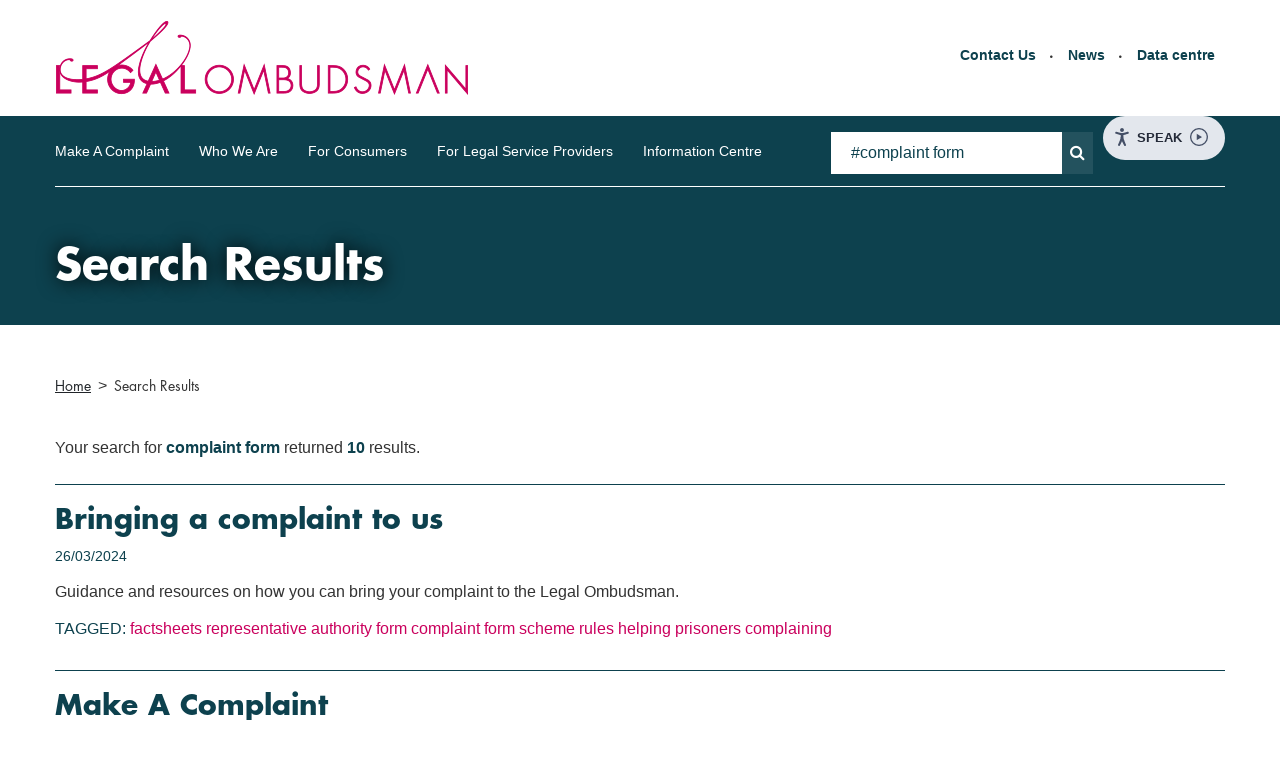

--- FILE ---
content_type: text/html; charset=utf-8
request_url: https://www.legalombudsman.org.uk/search-results/?tag=complaint%20form
body_size: 38076
content:

 

<!DOCTYPE html>
<!--[if lt IE 7 ]> <html lang="en" class="no-js ie6"> <![endif]-->
<!--[if IE 7 ]>    <html lang="en" class="no-js ie7"> <![endif]-->
<!--[if IE 8 ]>    <html lang="en" class="no-js ie8"> <![endif]-->
<!--[if IE 9 ]>    <html lang="en" class="no-js ie9"> <![endif]-->
<!--[if (gt IE 9)|!(IE)]><!-->
<html lang="en" class="no-js ">
<!--<![endif]-->
<head>
    <meta charset="UTF-8">
    <meta http-equiv="X-UA-Compatible" content="IE=edge">
    <meta name="viewport" content="width=device-width, initial-scale=1, maximum-scale=5">

    


<title>Search Results | Legal Ombudsman</title>

    <meta name="description" content="Search results">
    <link rel="canonical" href="https://www.legalombudsman.org.uk/search-results/?tag=complaint&#x2B;form" />

<meta name="rating" content="General">

<meta name="cultureinfo" content="en-GB" />


    <link rel="apple-touch-icon" sizes="57x57" href="/apple-icon-57x57.png">
    <link rel="apple-touch-icon" sizes="60x60" href="/apple-icon-60x60.png">
    <link rel="apple-touch-icon" sizes="72x72" href="/apple-icon-72x72.png">
    <link rel="apple-touch-icon" sizes="76x76" href="/apple-icon-76x76.png">
    <link rel="apple-touch-icon" sizes="114x114" href="/apple-icon-114x114.png">
    <link rel="apple-touch-icon" sizes="120x120" href="/apple-icon-120x120.png">
    <link rel="apple-touch-icon" sizes="144x144" href="/apple-icon-144x144.png">
    <link rel="apple-touch-icon" sizes="152x152" href="/apple-icon-152x152.png">
    <link rel="apple-touch-icon" sizes="180x180" href="/apple-icon-180x180.png">
    <link rel="icon" type="image/png" sizes="192x192" href="/android-icon-192x192.png">
    <link rel="icon" type="image/png" sizes="32x32" href="/favicon-32x32.png">
    <link rel="icon" type="image/png" sizes="96x96" href="/favicon-96x96.png">
    <link rel="icon" type="image/png" sizes="16x16" href="/favicon-16x16.png">
    <link rel="manifest" href="/manifest.json" crossorigin="use-credentials">
    <meta name="msapplication-TileColor" content="#ffffff">
    <meta name="msapplication-TileImage" content="/ms-icon-144x144.png">
    <meta name="theme-color" content="#ffffff">

    <link rel="preconnect" href="https://www.browsealoud.com" />
    <link rel="dns-prefetch" href="https://www.browsealoud.com" />
    <link rel="preconnect" href="https://translate.google.com" />
    <link rel="dns-prefetch" href="https://translate.google.com" />
    <link rel="preconnect" href="https://www.googletagmanager.com" />
    <link rel="dns-prefetch" href="https://www.googletagmanager.com" />
    <link rel="preconnect" href="https://code.jquery.com" />
    <link rel="dns-prefetch" href="https://code.jquery.com" />
    <link rel="preconnect" href="https://maxcdn.bootstrapcdn.com" />
    <link rel="dns-prefetch" href="https://maxcdn.bootstrapcdn.com" />
    <link rel="preconnect" href="https://platform.twitter.com" />
    <link rel="dns-prefetch" href="https://platform.twitter.com" />
    <link rel="preconnect" href="https://syndication.twitter.com" />
    <link rel="dns-prefetch" href="https://syndication.twitter.com" />
    <link rel="preconnect" href="https://fonts.gstatic.com" />
    <link rel="dns-prefetch" href="https://fonts.gstatic.com" />
    <link rel="preconnect" href="https://fonts.googleapis.com" />
    <link rel="dns-prefetch" href="https://fonts.googleapis.com" />


    

    <meta name="google-site-verification" content="STXUxSzqGHCoq-6kPg7-PUreynJ1shmco47CoMi7AF0" />
<meta name="google-translate-customization" content="ff1cb1ab3309fac9-0c25cfa8d3ffa876-g19099ccd45b51ae5-1c" />

    

    <meta name="msvalidate.01" content="44C91196AD75B8270F6809140CDF199E">


    


<meta name="dcterms.Identifier" content="https://www.legalombudsman.org.uk/search-results/?tag=complaint&#x2B;form" />

<meta name="dcterms.Format" content="text/html" />

    <meta name="dcterms.Relation" content="Legal Ombudsman" />
    <meta name="dcterms.Language" content="en-GB" />
    <meta name="dcterms.Publisher" content="https://www.brightwire.net" />
<meta name="dcterms.Type" content="text/html" />

    <meta name="dcterms.Coverage" content="https://www.legalombudsman.org.uk/" />
    <meta name="dcterms.Rights" content="2024 Legal Ombudsman" />
    <meta name="dcterms.Title" content="Search Results" />

    <meta name="dcterms.Creator" content="https://www.brightwire.net" />
    <meta name="dcterms.Contributor" content="https://www.brightwire.net" />
    <meta name="dcterms.Description" content="Search results" />

    


<meta property="og:type" content="website" />

    <meta property="og:locale" content="en-GB" />
<meta property="og:url" content="https://www.legalombudsman.org.uk/search-results/?tag=complaint&#x2B;form" />

    <meta property="og:title" content="Search Results" />

    <meta property="og:description" content="Search results" />
        <meta property="og:site_name" content="Legal Ombudsman" />
        <meta property="og:see_also" content="https://twitter.com/@Legal_Ombudsman" />
        <meta property="og:see_also" content="https://www.facebook.com/legalombudsman" />

    


<meta property="twitter:card" content="summary" />

    <meta property="twitter:site" content="@Legal_Ombudsman" />
    <meta property="twitter:title" content="Search Results" />

    <meta property="twitter:description" content="Search results" />



    <script type="application/ld+json">{
  "@context": "http://schema.org",
  "@type": "Organization",
  "name": "Legal Ombudsman",
  "contactPoint": {
    "@type": "ContactPoint",
    "telephone": "0300 555 0333",
    "email": "enquiries@legalombudsman.org.uk",
    "contactType": "customer service"
  },
  "email": "enquiries@legalombudsman.org.uk",
  "telephone": "0300 555 0333",
  "logo": "https://www.legalombudsman.org.uk/media/f05j3veh/leo_logo.png",
  "sameAs": [
    "https://www.facebook.com/legalombudsman",
    "https://www.twitter.com/@Legal_Ombudsman"
  ],
  "url": "https://www.legalombudsman.org.uk/"
}</script><script type="application/ld+json">{
  "@context": "http://schema.org",
  "@type": "WebSite",
  "name": "Legal Ombudsman",
  "description": "",
  "url": "https://www.legalombudsman.org.uk/",
  "sameAs": [
    "https://www.facebook.com/legalombudsman",
    "https://www.twitter.com/@Legal_Ombudsman"
  ],
  "copyrightHolder": {
    "@context": "http://schema.org",
    "@type": "Organization",
    "name": "Legal Ombudsman",
    "contactPoint": {
      "@type": "ContactPoint",
      "telephone": "0300 555 0333",
      "email": "enquiries@legalombudsman.org.uk",
      "contactType": "customer service"
    },
    "email": "enquiries@legalombudsman.org.uk",
    "telephone": "0300 555 0333",
    "logo": "https://www.legalombudsman.org.uk/media/f05j3veh/leo_logo.png",
    "sameAs": [
      "https://www.facebook.com/legalombudsman",
      "https://www.twitter.com/@Legal_Ombudsman"
    ],
    "url": "https://www.legalombudsman.org.uk/"
  },
  "author": {
    "@context": "http://schema.org",
    "@type": "Organization",
    "name": "Legal Ombudsman",
    "contactPoint": {
      "@type": "ContactPoint",
      "telephone": "0300 555 0333",
      "email": "enquiries@legalombudsman.org.uk",
      "contactType": "customer service"
    },
    "email": "enquiries@legalombudsman.org.uk",
    "telephone": "0300 555 0333",
    "logo": "https://www.legalombudsman.org.uk/media/f05j3veh/leo_logo.png",
    "sameAs": [
      "https://www.facebook.com/legalombudsman",
      "https://www.twitter.com/@Legal_Ombudsman"
    ],
    "url": "https://www.legalombudsman.org.uk/"
  },
  "creator": {
    "@context": "http://schema.org",
    "@type": "Organization",
    "name": "Legal Ombudsman",
    "contactPoint": {
      "@type": "ContactPoint",
      "telephone": "0300 555 0333",
      "email": "enquiries@legalombudsman.org.uk",
      "contactType": "customer service"
    },
    "email": "enquiries@legalombudsman.org.uk",
    "telephone": "0300 555 0333",
    "logo": "https://www.legalombudsman.org.uk/media/f05j3veh/leo_logo.png",
    "sameAs": [
      "https://www.facebook.com/legalombudsman",
      "https://www.twitter.com/@Legal_Ombudsman"
    ],
    "url": "https://www.legalombudsman.org.uk/"
  },
  "potentialAction": {
    "@type": "SearchAction",
    "target": "https://www.legalombudsman.org.uk/search-results/?term={search_term_string}",
    "query-input": "required name=search_term_string"
  }
}</script><script type="application/ld+json">{
  "@context": "http://schema.org",
  "@type": "WebPage",
  "name": "Search Results",
  "description": "Search results",
  "breadcrumb": {
    "@context": "http://schema.org",
    "@type": "BreadcrumbList",
    "itemListElement": [
      {
        "@type": "ListItem",
        "position": 1,
        "item": {
          "@id": "https://www.legalombudsman.org.uk/",
          "name": "Home"
        }
      },
      {
        "@type": "ListItem",
        "position": 2,
        "item": {
          "@id": "https://www.legalombudsman.org.uk/search-results/",
          "name": "Search Results"
        }
      }
    ]
  },
  "creator": {
    "@context": "http://schema.org",
    "@type": "Organization",
    "name": "Legal Ombudsman",
    "contactPoint": {
      "@type": "ContactPoint",
      "telephone": "0300 555 0333",
      "email": "enquiries@legalombudsman.org.uk",
      "contactType": "customer service"
    },
    "email": "enquiries@legalombudsman.org.uk",
    "telephone": "0300 555 0333",
    "logo": "https://www.legalombudsman.org.uk/media/f05j3veh/leo_logo.png",
    "sameAs": [
      "https://www.facebook.com/legalombudsman",
      "https://www.twitter.com/@Legal_Ombudsman"
    ],
    "url": "https://www.legalombudsman.org.uk/"
  },
  "dateCreated": "2019-11-20T15:32:54.357Z",
  "dateModified": "2024-03-26T17:43:04.34Z",
  "datePublished": "2019-11-20T15:32:54.357Z",
  "headline": "Search Results"
}</script>

    <link rel="preload" href="/fonts/futura-std/FuturaStdMedium.woff" as="font" type="font/woff2" crossorigin />
    <link rel="preload" href="/fonts/futura-std/FuturaStdBold.woff" as="font" type="font/woff2" crossorigin />
    <link rel="preload" href="/fonts/futura-std/FuturaStdBook.woff" as="font" type="font/woff2" crossorigin />
 
    <style>
.hero-banner{position:relative}.hero-banner__image-container{width:100%;display:inline-block;vertical-align:middle;color:rgba(0,0,0,0);background-size:100%;background-position:50% 50%;background-repeat:no-repeat}.hero-banner__image-inner{padding-top:30%;background:-webkit-gradient(linear, left top, right top, from(rgba(0, 0, 0, 0.5)), color-stop(33%, rgba(0, 0, 0, 0.33)), to(rgba(0, 212, 255, 0)));background:linear-gradient(90deg, rgba(0, 0, 0, 0.5) 0%, rgba(0, 0, 0, 0.33) 33%, rgba(0, 212, 255, 0) 100%)}@media(min-width: 1200px){.hero-banner__image-inner{padding-top:30%}}.hero-banner__overlay{text-align:center;padding:25px 0;background-color:#0d414e}@media(min-width: 640px){.hero-banner__overlay{margin-right:auto;margin-left:auto;display:block;position:absolute;top:45%;left:0;right:0;text-align:left;-webkit-transform:translateY(-50%);transform:translateY(-50%);padding:0;background-color:rgba(0,0,0,0)}.hero-banner__overlay:before,.hero-banner__overlay:after{content:" ";display:table}.hero-banner__overlay:after{clear:both}}@media(min-width: 640px)and (min-width: 768px){.hero-banner__overlay{width:750px;padding-left:15px;padding-right:15px}}@media(min-width: 640px)and (min-width: 992px){.hero-banner__overlay{width:970px;padding-left:0px;padding-right:0px}}@media(min-width: 640px)and (min-width: 1200px){.hero-banner__overlay{width:1170px}}@media(min-width: 1200px){.hero-banner__overlay{top:38%}}.hero-banner__tagline-wrapper{display:inline}.hero-banner__tagline{color:#fff;padding:0;margin:0;font-family:"Arial";font-weight:bold;font-size:32px;line-height:34px;display:inline;text-shadow:0 0 20px #000}@media(min-width: 768px){.hero-banner__tagline{font-size:38px;line-height:40px}}@media(min-width: 992px){.hero-banner__tagline{font-size:42px;line-height:44px}}@media(min-width: 1200px){.hero-banner__tagline{font-size:48px;line-height:52px}}.hero-banner__button-wrapper{margin-top:24px}@media(min-width: 992px){.hero-banner__button-wrapper{font-size:38px}}@media(min-width: 1200px){.hero-banner__button-wrapper{margin-top:1em}}.hero-banner__button{display:inline-block;padding:10px 16px;font-size:16px;color:#fff;background-color:#ca005d;text-decoration:none;text-transform:uppercase}.hero-banner__button:hover,.hero-banner__button:focus{color:#fff;text-decoration:underline}.hero-banner__button:active,.hero-banner__button:visited{color:#fff;text-decoration:none}@media(min-width: 768px){.hero-banner__button{padding:12px 24px}}@media(min-width: 992px){.hero-banner__button{padding:14px 28px;font-size:18px}}@media(min-width: 1200px){.hero-banner__button{padding:16px 34px;font-size:20px}}.hero-banner__button span{margin-left:10px}@media(min-width: 768px){.hero-banner__button span{margin-left:14px}}@media(min-width: 992px){.hero-banner__button span{margin-left:20px}}button.hero-banner__button{border:none}.home-hero-banner{max-height:300px;margin:90px 0 60px 0;display:-ms-grid;display:grid;-ms-grid-columns:1fr 26px 1fr 26px 1fr 26px 1fr 26px 1fr;grid-template-columns:1fr 1fr 1fr 1fr 1fr;grid-template-areas:"one two text text text" "five six text text text";-webkit-column-gap:26px;-moz-column-gap:26px;column-gap:26px}.home-hero-banner svg{-ms-grid-row:1;grid-row-start:1;-ms-grid-row-span:2;grid-row-end:3;-ms-grid-column:1;grid-column-start:1;-ms-grid-column-span:3;grid-column-end:4;z-index:-1;width:100%;height:auto;display:inline-block;opacity:.3}.home-hero-banner .path{stroke-dasharray:1;stroke-dashoffset:1;-webkit-animation-name:dash;animation-name:dash;-webkit-animation-duration:2s;animation-duration:2s;-webkit-animation-fill-mode:forwards;animation-fill-mode:forwards;-webkit-animation-delay:.75s;animation-delay:.75s}.home-hero-banner__text{-ms-grid-row:1;-ms-grid-row-span:2;-ms-grid-column:5;-ms-grid-column-span:5;grid-area:text;z-index:2;color:#0d414e;opacity:0;-webkit-animation-name:heroFaidIn;animation-name:heroFaidIn;-webkit-animation-duration:2s;animation-duration:2s;-webkit-animation-fill-mode:forwards;animation-fill-mode:forwards;-webkit-animation-delay:.1s;animation-delay:.1s}.home-hero-banner__text h2{font-size:4.5rem}.home-hero-banner__text .button-row{margin-top:26px}.home-hero-banner .hero-banner__button{color:#fff}@-webkit-keyframes dash{0%{stroke-dashoffset:1}100%{stroke-dashoffset:0}}@keyframes dash{0%{stroke-dashoffset:1}100%{stroke-dashoffset:0}}@-webkit-keyframes heroFaidIn{0%{opacity:0}100%{opacity:1}}@keyframes heroFaidIn{0%{opacity:0}100%{opacity:1}}@font-face{font-family:"Futura Std Book";font-style:normal;font-weight:normal;src:local("Futura Std Book"),url("/fonts/futura-std/FuturaStdBook.woff") format("woff");font-display:swap}@font-face{font-family:"Futura Std Book Oblique";font-style:normal;font-weight:normal;src:local("Futura Std Book Oblique"),url("/fonts/futura-std/FuturaStdBookOblique.woff") format("woff");font-display:swap}@font-face{font-family:"Futura Std Light Condensed";font-style:normal;font-weight:normal;src:local("Futura Std Light Condensed"),url("/fonts/futura-std/FuturaStdCondensedLight.woff") format("woff");font-display:swap}@font-face{font-family:"Futura Std Light";font-style:normal;font-weight:normal;src:local("Futura Std Light"),url("/fonts/futura-std/FuturaStdLight.woff") format("woff");font-display:swap}@font-face{font-family:"Futura Std Light Condensed Oblique";font-style:normal;font-weight:normal;src:local("Futura Std Light Condensed Oblique"),url("/fonts/futura-std/FuturaStdCondensedLightObl.woff") format("woff");font-display:swap}@font-face{font-family:"Futura Std Light Oblique";font-style:normal;font-weight:normal;src:local("Futura Std Light Oblique"),url("/fonts/futura-std/FuturaStdLightOblique.woff") format("woff");font-display:swap}@font-face{font-family:"Futura Std Medium Condensed";font-style:normal;font-weight:normal;src:local("Futura Std Medium Condensed"),url("/fonts/futura-std/FuturaStdCondensed.woff") format("woff");font-display:swap}@font-face{font-family:"Futura Std Medium";font-style:normal;font-weight:normal;src:local("Futura Std Medium"),url("/fonts/futura-std/FuturaStdMedium.woff") format("woff");font-display:swap}@font-face{font-family:"Futura Std Medium Condensed Oblique";font-style:normal;font-weight:normal;src:local("Futura Std Medium Condensed Oblique"),url("/fonts/futura-std/FuturaStdCondensedOblique.woff") format("woff");font-display:swap}@font-face{font-family:"Futura Std Medium Oblique";font-style:normal;font-weight:normal;src:local("Futura Std Medium Oblique"),url("/fonts/futura-std/FuturaStdMediumOblique.woff") format("woff");font-display:swap}@font-face{font-family:"Futura Std Heavy";font-style:normal;font-weight:normal;src:local("Futura Std Heavy"),url("/fonts/futura-std/FuturaStdHeavy.woff") format("woff");font-display:swap}@font-face{font-family:"Futura Std Heavy Oblique";font-style:normal;font-weight:normal;src:local("Futura Std Heavy Oblique"),url("/fonts/futura-std/FuturaStdHeavyOblique.woff") format("woff");font-display:swap}@font-face{font-family:"Futura Std Bold";font-style:normal;font-weight:normal;src:local("Futura Std Bold"),url("/fonts/futura-std/FuturaStdBold.woff") format("woff");font-display:swap}@font-face{font-family:"Futura Std Bold Condensed";font-style:normal;font-weight:normal;src:local("Futura Std Bold Condensed"),url("/fonts/futura-std/FuturaStdCondensedBold.woff") format("woff");font-display:swap}@font-face{font-family:"Futura Std Bold Oblique";font-style:normal;font-weight:normal;src:local("Futura Std Bold Oblique"),url("/fonts/futura-std/FuturaStdBoldOblique.woff") format("woff");font-display:swap}@font-face{font-family:"Futura Std Bold Condensed Oblique";font-style:normal;font-weight:normal;src:local("Futura Std Bold Condensed Oblique"),url("/fonts/futura-std/FuturaStdCondensedBoldObl.woff") format("woff")}@font-face{font-family:"Futura Std Extra Bold Condensed";font-style:normal;font-weight:normal;src:local("Futura Std Extra Bold Condensed"),url("/fonts/futura-std/FuturaStdCondensedExtraBd.woff") format("woff")}@font-face{font-family:"Futura Std Extra Bold";font-style:normal;font-weight:normal;src:local("Futura Std Extra Bold"),url("/fonts/futura-std/FuturaStdExtraBold.woff") format("woff")}@font-face{font-family:"Futura Std Extra Bold Condensed Oblique";font-style:normal;font-weight:normal;src:local("Futura Std Extra Bold Condensed Oblique"),url("/fonts/futura-std/FuturaStdCondExtraBoldObl.woff") format("woff")}@font-face{font-family:"Futura Std Extra Bold Oblique";font-style:normal;font-weight:normal;src:local("Futura Std Extra Bold Oblique"),url("/fonts/futura-std/FuturaStdExtraBoldOblique.woff") format("woff")}.fonts-loaded .main-navigation__list-item-link--level-2{font-family:"Futura Std Bold"}.fonts-loaded .hero-banner__tagline{font-family:"Futura Std Bold"}.fonts-loaded .hero-banner__button{font-family:"Futura Std Book"}.fonts-loaded .banner__heading{font-family:"Futura Std Bold"}.fonts-loaded .banner--no-image .banner__heading{font-family:"Futura Std Bold"}.fonts-loaded .news-banner__title{font-family:"Futura Std Bold"}.fonts-loaded .news-banner__synopsis{font-family:"Futura Std Book"}.fonts-loaded .news-article-published-date{font-family:"Futura Std Book"}.fonts-loaded .news-article__downloads__heading{font-family:"Futura Std Book"}.fonts-loaded .news-article-tag{font-family:"Futura Std Book"}.fonts-loaded .news-article__related-content-title{font-family:"Futura Std Bold"}.fonts-loaded .footer-contact-address__heading{font-family:"Futura Std Bold"}.fonts-loaded .newsletter-signup__heading{font-family:"Futura Std Bold"}.fonts-loaded .feature-box__subheading{font-family:"Futura Std Book"}.fonts-loaded .feature-box__heading{font-family:"Futura Std Bold"}.fonts-loaded .carousel-news-article-rollup-item__date{font-family:"Futura Std Book"}.fonts-loaded .carousel-news-article-rollup-item__heading{font-family:"Futura Std Bold"}.fonts-loaded .twitter-container__heading{font-family:"Futura Std Bold"}.fonts-loaded .news-filters__filter-by{font-family:"Futura Std Book"}.fonts-loaded .news-filters__clear{font-family:"Futura Std Book"}.fonts-loaded .faq-rollup-group{font-family:"Futura Std Bold"}.fonts-loaded .faq-rollup-item__question{font-family:"Futura Std Bold"}.fonts-loaded .accordian-group{font-family:"Futura Std Bold"}.fonts-loaded .accordian-item__question{font-family:"Futura Std Bold"}.fonts-loaded .event__title{font-family:"Futura Std Bold"}.fonts-loaded .search-result__heading{font-family:"Futura Std Bold"}.breadcrumb__item-text{font-family:"Futura Std Book"}.decision-grid__areas-of-law-list summary,.decision-grid__search summary{font-family:"Futura Std Bold"}*{-webkit-box-sizing:border-box;box-sizing:border-box}html,body{padding:0;margin:0;border:0}body{-webkit-font-smoothing:subpixel-antialiased;font-size:16px !important;font-family:"Arial";line-height:1.5}body.staging{padding-top:45px}summary{display:list-item}#site{overflow-x:hidden}@media(min-width: 992px){.main-content .container{padding-right:0;padding-left:0}}.main-content:after{content:"";display:table;clear:both}.content_layout--has-column{display:-ms-grid;display:grid;-ms-grid-columns:auto 25px 220px;grid-template-columns:auto 25px 220px;-ms-grid-rows:auto;grid-template-rows:auto;grid-template-areas:"main gap column"}.content_layout--has-column .column-widgets{-ms-grid-row:1;-ms-grid-column:3;grid-area:column;display:-webkit-box;display:-ms-flexbox;display:flex;-webkit-box-orient:vertical;-webkit-box-direction:normal;-ms-flex-direction:column;flex-direction:column;-ms-grid-row-span:4;grid-row-end:4}.content_layout--has-column .umb-grid{-ms-grid-row:1;-ms-grid-column:1;grid-area:main}.content_layout--has-column .umb-grid .container{width:auto}.content_layout--has-column .page-widgets{clear:both;-ms-grid-row:2;grid-row:2;-ms-grid-column:1;grid-column:1;grid-column-start:1;-ms-grid-column-span:3;grid-column-end:4}.synposis{padding-left:15px;padding-right:15px}@media(min-width: 992px){.synposis{padding-left:0;padding-right:0}}.speech-background--teal-open{background-repeat:no-repeat}@media(min-width: 768px){.speech-background--teal-open{background-image:url("/images/speech-dashed-teal-open.png");background-position:-300px center}}@media(min-width: 992px){.speech-background--teal-open{background-position:-280px center}}@media(min-width: 1200px){.speech-background--teal-open{background-position:-160px center}}.clippath-box-1{background-color:#23525e;text-align:center}.clippath-box-2{text-align:center;min-height:100px;background-color:#ca005d}.clippath-box-2:before{display:block;content:"";height:30px;background-color:#23525e;clip-path:polygon(50% 100%, 0 0, 100% 0);margin-top:-1px}.clippath-box-3{margin-top:-1px;margin-bottom:60px}.clippath-box-3:before{display:block;content:"";height:30px;background-color:#ca005d;clip-path:polygon(50% 100%, 0 0, 100% 0)}.clippath-box-3-teal{margin-top:-1px;margin-bottom:60px}.clippath-box-3-teal:before{display:block;content:"";height:30px;background-color:#0d414e;clip-path:polygon(50% 100%, 0 0, 100% 0)}.clippath-box-white{display:block;text-align:center;min-height:100px;background-color:#ca005d;margin-top:-1px}.svg-conditional-container{display:none;margin-top:-1px}.no-cssclippathpolygon .svg-conditional-container{display:block}@media screen and (-ms-high-contrast: active),(-ms-high-contrast: none){.svg-conditional-container{display:none !important}}.sr-only{position:absolute;left:-999em;width:990em}.skip-to-content:active,.skip-to-content:focus{left:0;width:auto;height:auto;clip:unset;color:blue}.hide-text{height:1px;left:-900em;overflow:hidden;position:absolute;top:auto;width:1px}.icon-arrow-right{background-image:url("[data-uri]");display:inline-block;background-size:contain;width:14px;height:14px}@media(min-width: 768px){.icon-arrow-right{width:14px;height:14px}}@media(min-width: 992px){.icon-arrow-right{width:17px;height:17px}}.icon-arrow-down{background-image:url("[data-uri]");display:inline-block;background-size:contain;width:14px;height:14px;background-repeat:no-repeat}@media(min-width: 768px){.icon-arrow-down{width:14px;height:14px}}@media(min-width: 992px){.icon-arrow-down{width:17px;height:17px}}.icon-arrow-up{background-image:url("[data-uri]");display:inline-block;background-size:contain;width:14px;height:14px;background-repeat:no-repeat}@media(min-width: 768px){.icon-arrow-up{width:14px;height:14px}}@media(min-width: 992px){.icon-arrow-up{width:17px;height:17px}}.masthead{margin-right:auto;margin-left:auto;margin:5px auto 20px auto;padding-left:15px;padding-right:15px;display:-ms-grid;display:grid;-ms-grid-columns:50px auto 50px;grid-template-columns:50px auto 50px;-ms-grid-rows:auto;grid-template-rows:auto;grid-template-areas:"burger logo mag" "main main main"}.masthead:before,.masthead:after{content:" ";display:table}.masthead:after{clear:both}@media(min-width: 768px){.masthead{width:750px;padding-left:15px;padding-right:15px}}@media(min-width: 992px){.masthead{width:970px;padding-left:0px;padding-right:0px}}@media(min-width: 1200px){.masthead{width:1170px}}.masthead:before,.masthead:after{content:" ";display:table}.masthead:after{clear:both}@media(min-width: 1024px){.masthead{margin-top:0;padding-top:20px;display:-ms-grid;display:grid;-ms-grid-columns:1fr auto;grid-template-columns:1fr auto;-ms-grid-rows:auto;grid-template-rows:auto;grid-template-areas:"logo supernav"}}.mobile-navigation{-ms-grid-row:1;-ms-grid-column:1;grid-area:burger;-ms-grid-column-align:center;justify-self:center;-ms-grid-row-align:center;align-self:center}@media(min-width: 1024px){.mobile-navigation{display:none}}.magnifying-glass{-ms-grid-row:1;-ms-grid-column:3;grid-area:mag;-ms-grid-column-align:center;justify-self:center;-ms-grid-row-align:center;align-self:center}@media(min-width: 1024px){.magnifying-glass{display:none}}.super-navigation{display:none;grid-area:supernav;justify-self:flex-end}@media(min-width: 1024px){.super-navigation{display:block}}.site-logo__link{-ms-grid-row:1;-ms-grid-column:2;grid-area:logo;-ms-grid-column-align:center;justify-self:center;-ms-grid-row-align:center;align-self:center;min-height:45px}@media(min-width: 1024px){.site-logo__link{justify-self:flex-start;-ms-flex-item-align:start;align-self:flex-start;min-height:56px}}.masthead-bar-container{background-color:#0d414e}.masthead-bar{margin-right:auto;margin-left:auto;height:75px}.masthead-bar:before,.masthead-bar:after{content:" ";display:table}.masthead-bar:after{clear:both}@media(min-width: 768px){.masthead-bar{width:750px;padding-left:15px;padding-right:15px}}@media(min-width: 992px){.masthead-bar{width:970px;padding-left:0px;padding-right:0px}}@media(min-width: 1200px){.masthead-bar{width:1170px}}@media(max-width: 1023px){.masthead-bar{display:-ms-grid;display:grid;-ms-grid-columns:50px auto 50px;grid-template-columns:50px auto 50px;-ms-grid-rows:auto;grid-template-rows:auto;grid-template-areas:"nav space search"}}@media(min-width: 1024px){.masthead-bar{display:-webkit-box;display:-ms-flexbox;display:flex;padding-left:0;height:auto}}.magnifying-glass{grid-area:search;padding-right:30px}@media(min-width: 768px){.magnifying-glass{padding-right:0}}@media(min-width: 992px){.magnifying-glass{padding-right:30px}}@media(min-width: 1024px){.magnifying-glass{display:none}}.mobile-navigation{grid-area:nav}@media(min-width: 1024px){.mobile-navigation{display:none}}@media(max-width: 1023px){.search-box{-ms-grid-column:1;grid-column-start:1;-ms-grid-column-span:3;grid-column-end:4;background-color:#0d414e;z-index:1;display:none}}@media(min-width: 1024px){.search-box{padding-top:16px}}.search-box.expanded{display:block}.main-navigation{justify-self:flex-start;grid-area:nav}@media (max-width: 1023px){.magnifying-glass{-ms-grid-row:1;-ms-grid-column:3}.mobile-navigation{-ms-grid-row:1;-ms-grid-column:1}.main-navigation{-ms-grid-row:1;-ms-grid-column:1}}.site-logo__image{width:100%;height:auto;-webkit-transition:width .25s;transition:width .25s}@media(min-width: 1024px){.site-logo__image{width:415px}}.burger-menu{cursor:pointer;display:inline-block;width:15%;min-width:48px;max-width:50px;border:none;background-color:rgba(0,0,0,0);outline:none;margin-left:15px;padding-top:15px;padding-bottom:15px}@media(min-width: 768px){.burger-menu{margin-left:0}}@media(min-width: 992px){.burger-menu{margin-left:15px}}.burger-menu:hover,.burger-menu:focus,.burger-menu:active{outline:none}.burger-menu:focus .burger-menu__text{text-decoration:underline}.burger-menu__burger{display:inline-block;border:0;width:100%;background:none;outline:0;padding:5px 0 0 0;cursor:pointer;border-bottom:3px solid currentColor;transition:border-bottom 1s ease-in-out;-webkit-transition:border-bottom 1s ease-in-out;color:#fff;margin:0}.burger-menu__burger::-moz-focus-inner{border:0;padding:0}.burger-menu__burger:before{content:"";display:block;border-bottom:3px solid currentColor;width:100%;margin-bottom:5px;transition:-webkit-transform .5s ease-in-out;transition:transform .5s ease-in-out;transition:transform .5s ease-in-out, -webkit-transform .5s ease-in-out;-webkit-transition:-webkit-transform .5s ease-in-out}.burger-menu__burger:after{content:"";display:block;border-bottom:3px solid currentColor;width:100%;margin-bottom:5px;transition:-webkit-transform .5s ease-in-out;transition:transform .5s ease-in-out;transition:transform .5s ease-in-out, -webkit-transform .5s ease-in-out;-webkit-transition:-webkit-transform .5s ease-in-out}.burger-menu__text{display:block;font-size:11px;color:#fff;text-align:center;text-transform:uppercase;letter-spacing:1px}.burger-menu.expanded .burger-menu__burger{border-bottom:3px solid rgba(0,0,0,0);transition:border-bottom .8s ease-in-out;-webkit-transition:border-bottom .8s ease-in-out}.burger-menu.expanded .burger-menu__burger:before{transform:rotate(-405deg) translateY(0px) translateX(-1px);-webkit-transform:rotate(-405deg) translateY(0px) translateX(-1px);transition:-webkit-transform .5s ease-in-out;transition:transform .5s ease-in-out;transition:transform .5s ease-in-out, -webkit-transform .5s ease-in-out;-webkit-transition:-webkit-transform .5s ease-in-out}.burger-menu.expanded .burger-menu__burger:after{transform:rotate(405deg) translateY(-5px) translateX(-5px);-webkit-transform:rotate(405deg) translateY(-5px) translateX(-5px);transition:-webkit-transform .5s ease-in-out;transition:transform .5s ease-in-out;transition:transform .5s ease-in-out, -webkit-transform .5s ease-in-out;-webkit-transition:-webkit-transform .5s ease-in-out}.no-js .burger-menu{display:none}.super-navigation ul{padding:0;margin:0;list-style:none;display:-webkit-box;display:-ms-flexbox;display:flex;-webkit-box-pack:start;-ms-flex-pack:start;justify-content:flex-start;height:60px;line-height:60px}.super-navigation ul li{padding:0}.super-navigation ul li a{padding:5px 10px;margin-left:5px;text-decoration:none;font-size:14px;font-weight:700;display:inline-block;color:#0d414e}.super-navigation ul li a:hover,.super-navigation ul li a:focus{color:#fff;background-color:#ca005d;text-decoration:none}.super-navigation ul li a:active,.super-navigation ul li a:visited{text-decoration:none}.super-navigation ul li:after{content:"";display:inline-block;font-family:FontAwesome;font-size:3px;position:relative;top:-2px}.super-navigation ul li:last-child:after{display:none}.sticky .super-navigation{padding-top:0}.main-navigation{display:none;-webkit-box-flex:1;-ms-flex-positive:1;flex-grow:1;width:100%;z-index:4;height:70px}@media(min-width: 1024px){.main-navigation{display:-webkit-box;display:-ms-flexbox;display:flex}}.main-navigation ul{list-style:none}.main-navigation__list-item-link{padding-top:5px;padding-bottom:5px;text-decoration:none;text-transform:capitalize;display:inline-block;color:#fff;font-size:14px}.main-navigation__list-item-link:hover,.main-navigation__list-item-link:focus{color:#fff;text-decoration:none;outline:none}.main-navigation__list-item-link:active,.main-navigation__list-item-link:visited{color:#fff;text-decoration:none}.main-navigation__list-item-link--level-2{font-size:24px;border-bottom:1px solid #0d414e;padding-bottom:10px;margin-bottom:10px}.main-navigation__dropdown .main-navigation__list-item-link{color:#fff}.main-navigation__list{display:-webkit-box;display:-ms-flexbox;display:flex;-webkit-box-pack:start;-ms-flex-pack:start;justify-content:flex-start;padding:0;margin:0;list-style:none;height:75px;margin-top:-5px;margin-left:-15px}.main-navigation__list-item--level-1{padding:0;text-align:center}.main-navigation__list-item--level-1:hover{background-color:#ca005d}.main-navigation__list-item--level-1:focus-within{background-color:#ca005d}.main-navigation__list-item--level-1[focus-within]{background-color:#ca005d}.main-navigation__dropdown{position:absolute;display:-webkit-box;display:-ms-flexbox;display:flex;left:-9999px;opacity:0;-webkit-transition:.1s linear opacity;transition:.1s linear opacity;-webkit-box-pack:center;-ms-flex-pack:center;justify-content:center;z-index:999}.main-navigation__dropdown li{text-align:left}.main-navigation__dropdown li a:hover,.main-navigation__dropdown li a:focus{color:#0d414e;text-decoration:underline}.main-navigation__dropdown li a:active,.main-navigation__dropdown li a:visited{color:#fff;text-decoration:underline}.main-navigation__child-list--level-2{display:-webkit-box;display:-ms-flexbox;display:flex;-ms-flex-wrap:wrap;flex-wrap:wrap;-webkit-box-pack:start;-ms-flex-pack:start;justify-content:flex-start;padding-top:25px;background-color:#ca005d}@media(min-width: 768px){.main-navigation__child-list--level-2{width:750px}}@media(min-width: 992px){.main-navigation__child-list--level-2{width:1000px;margin-left:-30px;margin-right:-30px}}@media(min-width: 1200px){.main-navigation__child-list--level-2{width:1200px;margin-left:-10px;margin-right:-10px}}.main-navigation__list-item--level-2{padding:15px}.main-navigation__list-item--level-2--three-col{width:30%;margin:0 1.5% 25px 1.5%}.main-navigation__list-item--level-2--four-col{width:21%;margin:0 2% 25px 2%}.main-navigation__list-item--level-2>ul{padding:0}.main-navigation__list li:hover>.main-navigation__dropdown,.main-navigation__list li:focus>.main-navigation__dropdown,.main-navigation__list li.show-menu>.main-navigation__dropdown{left:0;right:0;opacity:1;margin-top:-5px}.main-navigation__list li:focus-within>.main-navigation__dropdown{left:0;right:0;opacity:1;margin-top:-5px}.main-navigation__list li[focus-within]>.main-navigation__dropdown{left:0;right:0;opacity:1;margin-top:-5px}.main-navigation__list-item__section-overview{background-color:#cef1f1}.main-navigation__list-item-link--level-1{padding:10px 6px;height:70px;margin-top:5px;z-index:1;display:-webkit-box;display:-ms-flexbox;display:flex;-webkit-box-align:center;-ms-flex-align:center;align-items:center}.main-navigation__list-item-link--level-1:hover,.main-navigation__list-item-link--level-1:focus{background-color:#ca005d}@media(min-width: 1200px){.main-navigation__list-item-link--level-1{padding:0 15px}}@media(min-width: 1024px){.mobile-navigation{display:none}}.mobile-navigation__drop-area{overflow:hidden;max-height:0;-webkit-transition:max-height .5s ease-in-out;transition:max-height .5s ease-in-out;position:absolute;left:0;right:0;top:140px;background-color:#0d414e;padding:0;margin:0;z-index:3}@media(min-width: 450px){.mobile-navigation__drop-area{top:156px}}@media(min-width: 530px){.mobile-navigation__drop-area{top:170px}}.mobile-navigation.expanded .mobile-navigation__drop-area{max-height:1000px;-webkit-transition:max-height .5s ease-in-out;transition:max-height .5s ease-in-out;border-bottom:2px solid #ca005d}.mobile-navigation__list{padding:0 0;margin:0;list-style:none}@media(min-width: 768px){.mobile-navigation__list{width:750px;margin-left:auto;margin-right:auto}}@media(min-width: 992px){.mobile-navigation__list{width:970px}}.mobile-navigation__list-item{padding:0;margin:0 0 0 0}.mobile-navigation__list-item-link{display:block;line-height:48px;color:#fff;text-decoration:none;text-transform:capitalize}.mobile-navigation__list-item-link--level-1{padding-left:15px;padding-right:15px}.mobile-navigation__list-item-link:hover,.mobile-navigation__list-item-link:focus{color:#fff;text-decoration:underline;background-color:#ca005d}.mobile-navigation__list-item-link:active,.mobile-navigation__list-item-link:visited{color:#fff;text-decoration:none}.mobile-navigation__expander{display:inline-block;font:normal normal normal 14px/1 FontAwesome;font-size:inherit;text-rendering:auto;-webkit-font-smoothing:antialiased;display:table-cell;float:right;border:none;background-color:rgba(0,0,0,0);outline:none;width:48px;height:48px;cursor:pointer;padding:0;margin:0;color:#fff}.mobile-navigation__expander:before{content:"";display:block}.mobile-navigation__expander:hover,.mobile-navigation__expander:active{outline:none;color:#ca005d}.mobile-navigation__expander:focus{outline:auto}.mobile-navigation__expander.expanded:before{content:""}.mobile-navigation__child-list{padding:0;margin:0;list-style:none;overflow:hidden;max-height:0;-webkit-transition:max-height .5s ease-in-out;transition:max-height .5s ease-in-out}.mobile-navigation__child-list .mobile-navigation__list-item-link{padding-left:30px}.mobile-navigation__child-list.expanded{max-height:1000px}.mobile-navigation__child-list .mobile-navigation__child-list .mobile-navigation__list-item-link{padding-left:45px}.mobile-navigation__child-list .mobile-navigation__child-list .mobile-navigation__child-list .mobile-navigation__list-item-link{padding-left:60px}.mobile-navigation__child-list .mobile-navigation__child-list .mobile-navigation__child-list .mobile-navigation__child-list .mobile-navigation__list-item-link{padding-left:75px}.no-js .mobile-navigation__drop-area{position:inherit;margin-left:-25px;margin-right:-25px;max-height:1000px}.no-js .mobile-navigation__child-list{max-height:1000px}.no-js .mobile-navigation__expander{display:none}.magnifying-glass{cursor:pointer;display:inline-block;border:none;background-color:rgba(0,0,0,0);outline:none;color:#fff}.magnifying-glass:hover,.magnifying-glass:focus,.magnifying-glass:active{outline:none}.magnifying-glass:focus .magnifying-glass__text{text-decoration:underline}.magnifying-glass .fa{font-size:30px}@media(min-width: 1024px){.magnifying-glass{display:none}}.magnifying-glass__text{display:block;font-size:11px;color:#fff;text-align:center;text-transform:uppercase;letter-spacing:1px}.search-box{-webkit-transition:max-height .5s ease-in-out;transition:max-height .5s ease-in-out}.search-box.expanded{max-height:55px}.search-form{background-color:#23525e;display:-webkit-box;display:-ms-flexbox;display:flex}.search-form:after{content:"";display:table;clear:right}.search-form--autocomplete-enabled,.search-form--recent-enabled{position:relative}.search-form--showing-dropdown{border-bottom-left-radius:0;border-bottom-right-radius:0;border-bottom:none;-webkit-box-shadow:none;box-shadow:none;margin-bottom:1px}.search-box__search-label{position:absolute;left:-999em;width:0em;z-index:1}.search-box__search-field{line-height:20px;border:none;font-size:16px;line-height:24px;color:#0d414e;padding:9px 10px 9px 10px;width:100%}@media(min-width: 1024px){.search-box__search-field{width:160px}}@media(min-width: 1100px){.search-box__search-field{width:180px}}@media(min-width: 1200px){.search-box__search-field{padding-left:20px;padding-right:20px;width:auto}}.search-box__search-field:focus{outline-color:#ca005d}.search-box__search-field::-webkit-input-placeholder{color:#0d414e}.search-box__search-field::-moz-placeholder{color:#0d414e}.search-box__search-field:-ms-input-placeholder{color:#0d414e}.search-box__search-field::-ms-input-placeholder{color:#0d414e}.search-box__search-field::placeholder{color:#0d414e}.search-box__search-go-button{line-height:20px;border:none;background-color:rgba(0,0,0,0);padding:4px 4px;padding:8px 16px;color:#fff}@media(min-width: 1024px){.search-box__search-go-button{padding:8px 8px}}.breadcrumbs{margin-right:auto;margin-left:auto;display:none;margin-top:2.5rem;margin-bottom:2.5rem;z-index:1}.breadcrumbs:before,.breadcrumbs:after{content:" ";display:table}.breadcrumbs:after{clear:both}@media(min-width: 768px){.breadcrumbs{width:750px;padding-left:15px;padding-right:15px}}@media(min-width: 992px){.breadcrumbs{width:970px;padding-left:0px;padding-right:0px}}@media(min-width: 1200px){.breadcrumbs{width:1170px}}@media(min-width: 1024px){.breadcrumbs{padding-left:0;padding-right:0;display:block}}.breadcrumbs ol{padding:0;margin:0;list-style:none}.breadcrumb__item{padding:0;margin:0 .2em 0 0;display:inline-block}.breadcrumb__item:after{content:">";margin-left:.2em}.breadcrumb__item--current{margin-right:0}.breadcrumb__item--current:after{content:"";margin-left:0}.breadcrumb__item-link{color:#212529;text-decoration:underline}.breadcrumb__item-link:focus{outline:3px solid rgba(0,0,0,0);background-color:#fd0;-webkit-box-shadow:0 -2px #fd0,0 4px #0b0c0c;box-shadow:0 -2px #fd0,0 4px #0b0c0c;text-decoration:none}.breadcrumb__item-link--current{text-decoration:none}.breadcrumb__item-text{font-size:14px}@media(max-width: 1100px){.progress-indicator{margin-left:0;margin-right:0}.progress-indicator svg{display:none}.progress-indicator ul{margin:0;padding:0;list-style-type:none;display:-webkit-box;display:-ms-flexbox;display:flex}.progress-indicator ul:after{display:table;content:"";clear:both}.progress-indicator li{margin:0;padding:0;list-style-type:none;-webkit-box-flex:100%;-ms-flex:100%;flex:100%;display:-webkit-box;display:-ms-flexbox;display:flex}.progress-indicator li:last-child{-webkit-box-flex:0;-ms-flex:0;flex:0}.progress-indicator li:last-child:after{display:none}.progress-indicator__step:before{display:block;content:"";width:20px;height:20px;border-radius:10px;background-color:#0d414e}}@media(max-width: 1100px)and (min-width: 520px){.progress-indicator__step:before{width:28px;height:28px;border-radius:14px}}@media(max-width: 1100px){.progress-indicator__step:after{display:block;-webkit-box-flex:1;-ms-flex:1;flex:1;top:10px;position:relative;content:"";background-color:#0d414e;height:2px;margin:0 4px}}@media(max-width: 1100px)and (min-width: 520px){.progress-indicator__step:after{top:14px}}@media(max-width: 1100px){.progress-indicator__step.active:before{background-color:#ca005d}.progress-indicator__step-text{display:none}}@media(min-width: 1100px){.progress-indicator{margin-left:28px}.progress-indicator ul{margin:0;padding:0;list-style-type:none;display:-webkit-box;display:-ms-flexbox;display:flex}.progress-indicator ul:after{display:table;content:"";clear:both}.progress-indicator li{margin:0;padding:0;list-style-type:none;-webkit-box-flex:100%;-ms-flex:100%;flex:100%}.progress-indicator__step .progress-indicator__step-layout{margin-left:-28px;display:-ms-grid;display:grid;grid-template-areas:"main";-webkit-box-align:center;-ms-flex-align:center;align-items:center;-webkit-box-pack:center;-ms-flex-pack:center;justify-content:center;height:70px}.progress-indicator__step svg{-ms-grid-row:1;-ms-grid-column:1;width:100%;height:auto;fill:#0d414e;grid-area:main}.progress-indicator__step.active svg{fill:#ca005d}.progress-indicator__step-text{-ms-grid-row:1;-ms-grid-column:1;line-height:18px;color:#fff;font-size:12px;grid-area:main;margin:0 30px;text-align:center}.masthead > .progress-indicator__step-text{-ms-grid-row:2;-ms-grid-column:1;-ms-grid-column-span:3}.progress-indicator__step .progress-indicator__step-layout > .umb-grid{-ms-grid-row:1;-ms-grid-column:1;-ms-grid-column-span:1}}@media (min-width: 1100px){.progress-indicator__step .progress-indicator__step-layout > svg{-ms-grid-row:1;-ms-grid-column:1;-ms-grid-column-span:1}.progress-indicator__step .progress-indicator__step-layout > .progress-indicator__step-text{-ms-grid-row:1;-ms-grid-column:1;-ms-grid-column-span:1}}@media (min-width: 1024px){.super-navigation{-ms-grid-row:1;-ms-grid-column:2}.site-logo__link{-ms-grid-row:1;-ms-grid-column:1}}@media(min-width: 1100px)and (min-width: 1200px){.progress-indicator__step-text{font-size:13px}}.banner{position:relative}.banner__image-container{width:100%;display:inline-block;vertical-align:middle;color:rgba(0,0,0,0);background-size:100%;background-position:50% 50%;background-repeat:no-repeat}.banner__image-container--no-image{background-color:#0d414e}.banner__image-inner{padding-top:14%}.banner__newsletter-article .banner__image-inner{padding-top:8%}.banner__overlay{text-align:center;padding:25px 0;background-color:#0d414e}@media(min-width: 640px){.banner__overlay{margin-right:auto;margin-left:auto;display:block;position:absolute;top:50%;left:0;right:0;text-align:left;-webkit-transform:translateY(-50%);transform:translateY(-50%);padding:0;background-color:rgba(0,0,0,0)}.banner__overlay:before,.banner__overlay:after{content:" ";display:table}.banner__overlay:after{clear:both}}@media(min-width: 640px)and (min-width: 768px){.banner__overlay{width:750px;padding-left:15px;padding-right:15px}}@media(min-width: 640px)and (min-width: 992px){.banner__overlay{width:970px;padding-left:0px;padding-right:0px}}@media(min-width: 640px)and (min-width: 1200px){.banner__overlay{width:1170px}}.banner__heading{color:#fff;padding:0;margin:0;font-family:"Arial";font-weight:bold;font-size:28px;line-height:30px;display:inline;text-shadow:0 0 20px #000}@media(min-width: 768px){.banner__heading{font-size:34px;line-height:36px}}@media(min-width: 992px){.banner__heading{font-size:38px;line-height:40px}}@media(min-width: 1200px){.banner__heading{font-size:44px;line-height:48px}}.banner_subheading{color:#fff;padding:0;margin:35px 0 0 0;font-family:"Arial";font-weight:bold;font-size:22px;line-height:30px;display:block;text-shadow:0 0 20px #000}@media(min-width: 768px){.banner_subheading{margin-top:45px;font-size:26px;line-height:36px}}.banner--no-image{position:unset;margin-bottom:25px;background-color:#0d414e}.banner--no-image .banner__content-holder{margin-right:auto;margin-left:auto;border-top:1px solid #fff;padding:55px 15px 35px 15px}.banner--no-image .banner__content-holder:before,.banner--no-image .banner__content-holder:after{content:" ";display:table}.banner--no-image .banner__content-holder:after{clear:both}@media(min-width: 768px){.banner--no-image .banner__content-holder{width:750px;padding-left:15px;padding-right:15px}}@media(min-width: 992px){.banner--no-image .banner__content-holder{width:970px;padding-left:0px;padding-right:0px}}@media(min-width: 1200px){.banner--no-image .banner__content-holder{width:1170px}}.banner--no-image .banner__heading{color:#fff;padding:0;margin:0 0 30px 0}.home-page-news{background-color:#ca005d;margin:0 0 45px 0}@media(min-width: 1200px){.home-page-news{margin-bottom:60px}}.home-page-news-article-rollup{text-align:center;padding-top:65px;padding-bottom:60px;margin-left:15px;margin-right:15px}@media(min-width: 640px){.home-page-news-article-rollup{margin-left:auto;margin-right:auto;width:600px}}.carousel-news-article-rollup-item-link{color:#fff;text-decoration:none}.carousel-news-article-rollup-item-link:hover,.carousel-news-article-rollup-item-link:focus{text-decoration:none}.carousel-news-article-rollup-item-link:hover .carousel-news-article-rollup-item__date,.carousel-news-article-rollup-item-link:focus .carousel-news-article-rollup-item__date{text-decoration:none}.carousel-news-article-rollup-item-link:hover .carousel-news-article-rollup-item__heading,.carousel-news-article-rollup-item-link:focus .carousel-news-article-rollup-item__heading{text-decoration:underline}.carousel-news-article-rollup-item-link:hover .carousel-news-article-rollup-item__synopsis,.carousel-news-article-rollup-item-link:focus .carousel-news-article-rollup-item__synopsis{text-decoration:none}.carousel-news-article-rollup-item__date{padding:0;margin:0;color:#fff;font-size:14px}.carousel-news-article-rollup-item__heading{padding:0;margin:18px 0;color:#fff;font-size:28px;line-height:3.5rem}.carousel-news-article-rollup-item__synopsis{padding:0;margin:0;color:#fff}.news-banner{background-color:#0d414e}@media(min-width: 640px){.news-banner{width:100vw;position:relative;left:50%;right:50%;margin-left:-50vw;margin-right:-50vw}}.news-banner__image{width:100%;height:auto}.news-banner__button{background-color:#0d414e}.news-banner--no-image .news-banner__inner{margin-right:auto;margin-left:auto}.news-banner--no-image .news-banner__inner:before,.news-banner--no-image .news-banner__inner:after{content:" ";display:table}.news-banner--no-image .news-banner__inner:after{clear:both}@media(min-width: 768px){.news-banner--no-image .news-banner__inner{width:750px;padding-left:15px;padding-right:15px}}@media(min-width: 992px){.news-banner--no-image .news-banner__inner{width:970px;padding-left:0px;padding-right:0px}}@media(min-width: 1200px){.news-banner--no-image .news-banner__inner{width:1170px}}@media(min-width: 992px){.news-banner--no-image .news-banner__inner{border-top:1px solid #fff;min-height:405px}}.news-banner--no-image .news-banner__inner:before{margin-right:auto;margin-left:auto}.news-banner--no-image .news-banner__inner:before:before,.news-banner--no-image .news-banner__inner:before:after{content:" ";display:table}.news-banner--no-image .news-banner__inner:before:after{clear:both}@media(min-width: 768px){.news-banner--no-image .news-banner__inner:before{width:750px;padding-left:15px;padding-right:15px}}@media(min-width: 992px){.news-banner--no-image .news-banner__inner:before{width:970px;padding-left:0px;padding-right:0px}}@media(min-width: 1200px){.news-banner--no-image .news-banner__inner:before{width:1170px}}@media(min-width: 768px){.news-banner--no-image .news-banner__inner:before{min-height:225px}}@media(min-width: 992px){.news-banner--no-image .news-banner__inner:before{content:"";background-image:url(../../../images/content-header.png);position:absolute;right:-5%;z-index:1;background-size:35%;background-repeat:no-repeat;position:absolute;height:140%;right:-1%;z-index:1;background-position:top right}}.news-banner--short .news-banner__inner{margin-right:auto;margin-left:auto;min-height:225px}.news-banner--short .news-banner__inner:before,.news-banner--short .news-banner__inner:after{content:" ";display:table}.news-banner--short .news-banner__inner:after{clear:both}@media(min-width: 768px){.news-banner--short .news-banner__inner{width:750px;padding-left:15px;padding-right:15px}}@media(min-width: 992px){.news-banner--short .news-banner__inner{width:970px;padding-left:0px;padding-right:0px}}@media(min-width: 1200px){.news-banner--short .news-banner__inner{width:1170px}}@media(min-width: 992px){.news-banner--short .news-banner__inner{border-top:1px solid #fff}}.news-banner__inner-wrapper{padding:0 15px;margin:25px 0 0 0}@media(min-width: 640px){.news-banner__inner-wrapper{padding:25px 0;margin:50px 25px 0 25px}}@media(min-width: 768px){.news-banner__inner-wrapper{position:absolute;padding:0;margin:0;bottom:35px}}@media(min-width: 992px){.news-banner__inner-wrapper{top:55px;width:500px}}.news-banner__title{color:#fff;font-family:"Arial";font-size:40px;padding:0;margin:0 0 20px 0}@media(min-width: 640px){.news-banner__title{font-size:42px}}@media(min-width: 768px){.news-banner__title{font-size:44px}}@media(min-width: 992px){.news-banner__title{font-size:46px}}@media(min-width: 1200px){.news-banner__title{font-size:48px;margin-bottom:30px}}.news-banner__synopsis{color:#fff;font-family:"Arial";font-size:18px}@media(min-width: 640px){.news-banner__synopsis{font-size:19px}}@media(min-width: 1200px){.news-banner__synopsis{font-size:20px}}.content-wrapper--no-grid{margin-right:auto;margin-left:auto;padding-left:5px;padding-right:5px}.content-wrapper--no-grid:before,.content-wrapper--no-grid:after{content:" ";display:table}.content-wrapper--no-grid:after{clear:both}@media(min-width: 768px){.content-wrapper--no-grid{width:750px;padding-left:15px;padding-right:15px}}@media(min-width: 992px){.content-wrapper--no-grid{width:970px;padding-left:0px;padding-right:0px}}@media(min-width: 1200px){.content-wrapper--no-grid{width:1170px}}@media(min-width: 1024px){.content-wrapper--no-grid{padding-left:0;padding-right:0}}.content__main-heading{padding-left:5px;padding-right:5px;margin-right:auto;margin-left:auto}@media(min-width: 1024px){.content__main-heading{padding-left:15px;padding-right:15px}}.main-content{margin-right:auto;margin-left:auto;min-height:500px;padding-left:0 !important;padding-right:0 !important}.main-content:before,.main-content:after{content:" ";display:table}.main-content:after{clear:both}@media(min-width: 768px){.main-content{width:750px;padding-left:15px;padding-right:15px}}@media(min-width: 992px){.main-content{width:970px;padding-left:0px;padding-right:0px}}@media(min-width: 1200px){.main-content{width:1170px}}.anchor{position:relative}.anchor a{position:absolute;left:0px;top:-150px}.grid-section h2{font-family:"Futura Std Bold";color:#0d414e}.grid-section h3.pink,.grid-section h3.tealTitle{font-size:2rem}@media(min-width: 992px){.grid-section h3.pink,.grid-section h3.tealTitle{font-size:2.2rem}}@media(min-width: 1200px){.grid-section h3.pink,.grid-section h3.tealTitle{font-size:2.4rem}}.grid-section h3.pink a,.grid-section h3.tealTitle a{word-break:break-word;word-wrap:break-word}.grid-section h3.pink{color:#ca005d;font-family:"Futura Std Bold"}.grid-section h3.tealTitle{color:#0d414e;font-family:"Futura Std Bold"}.grid-section h3.tealTitle a{color:#0d414e}.grid-section h3.tealTitle a:hover,.grid-section h3.tealTitle a:focus{color:#ca005d}.grid-section h3.tealTitle a:active,.grid-section h3.tealTitle a:visited{color:#0d414e}.grid-section hr{border-top:1px solid #0d414e !important}.grid-section hr.pink{border-top:1px solid #ca005d !important}a.anchor{display:block;position:relative;top:-250px;visibility:hidden}.information-panel{display:-webkit-box;display:-ms-flexbox;display:flex;margin-bottom:25px}.information-panel .icon-side{width:50px;display:-webkit-box;display:-ms-flexbox;display:flex;-webkit-box-flex:0;-ms-flex:none;flex:none;-webkit-box-pack:center;-ms-flex-pack:center;justify-content:center;-webkit-box-align:center;-ms-flex-align:center;align-items:center}.information-panel .text-side{padding:15px;margin:0;font-size:1.1em;width:100%}.information-panel .text-side p{padding:0;margin:0;line-height:1.5}.information-panel .text-side img{width:100%;height:auto;margin:15px 0}.information-panel .text-side ul{margin:15px 0}.information-panel--1--teal{border:1px solid #0d414e}.information-panel--1--teal .icon-side{background-color:#0d414e;color:#fff}.information-panel--1--pink{border:1px solid #ca005d}.information-panel--1--pink .icon-side{background-color:#ca005d;color:#fff}.information-panel--1--pink .icon-side .fa{height:30px;width:30px;display:-webkit-box;display:-ms-flexbox;display:flex;-webkit-box-pack:center;-ms-flex-pack:center;justify-content:center;-webkit-box-align:center;-ms-flex-align:center;align-items:center;border-radius:15px;background-color:#fff;color:#ca005d;font-size:2rem}.information-panel--1--brown{border:1px solid #857363}.information-panel--1--brown .icon-side{background-color:#857363;color:#fff}.information-panel--1--grey{border:1px solid #99a099}.information-panel--1--grey .icon-side{background-color:#99a099;color:#fff}.information-panel--2--teal .icon-side{height:50px;border-radius:25px;background-color:#0d414e;color:#fff;-ms-flex-item-align:center;-ms-grid-row-align:center;align-self:center}.information-panel--2--pink .icon-side{height:50px;border-radius:25px;background-color:#ca005d;color:#fff;-ms-flex-item-align:center;-ms-grid-row-align:center;align-self:center}.information-panel--2--brown .icon-side{height:50px;border-radius:25px;background-color:#857363;color:#fff;-ms-flex-item-align:center;-ms-grid-row-align:center;align-self:center}.information-panel--2--grey .icon-side{height:50px;border-radius:25px;background-color:#99a099;color:#fff;-ms-flex-item-align:center;-ms-grid-row-align:center;align-self:center}.information-panel--3--teal{color:#fff;border:1px solid #0d414e;padding:10px}.information-panel--3--teal .icon-side{height:50px;border-radius:25px;background-color:#0d414e;-ms-flex-item-align:center;-ms-grid-row-align:center;align-self:center;color:#fff;margin-right:10px}.information-panel--3--teal .text-side{background-color:#0d414e}.information-panel--3--teal .text-side a,.information-panel--3--teal .text-side a:hover,.information-panel--3--teal .text-side a:visited,.information-panel--3--teal .text-side a:active,.information-panel--3--teal .text-side a:focus{color:#fff}.information-panel--3--pink{color:#fff;border:1px solid #ca005d;padding:10px}.information-panel--3--pink .icon-side{height:50px;border-radius:25px;background-color:#ca005d;-ms-flex-item-align:center;-ms-grid-row-align:center;align-self:center;color:#fff;margin-right:10px}.information-panel--3--pink .text-side{background-color:#ca005d}.information-panel--3--pink .text-side a,.information-panel--3--pink .text-side a:hover,.information-panel--3--pink .text-side a:visited,.information-panel--3--pink .text-side a:active,.information-panel--3--pink .text-side a:focus{color:#fff}.information-panel--3--brown{color:#fff;border:1px solid #857363;padding:10px}.information-panel--3--brown .icon-side{height:50px;border-radius:25px;background-color:#857363;-ms-flex-item-align:center;-ms-grid-row-align:center;align-self:center;color:#fff;margin-right:10px}.information-panel--3--brown .text-side{background-color:#857363}.information-panel--3--brown .text-side a,.information-panel--3--brown .text-side a:hover,.information-panel--3--brown .text-side a:visited,.information-panel--3--brown .text-side a:active,.information-panel--3--brown .text-side a:focus{color:#fff}.information-panel--3--grey{color:#fff;border:1px solid #99a099;padding:10px}.information-panel--3--grey .icon-side{height:50px;border-radius:25px;background-color:#99a099;-ms-flex-item-align:center;-ms-grid-row-align:center;align-self:center;color:#fff;margin-right:10px}.information-panel--3--grey .text-side{background-color:#99a099}.information-panel--3--grey .text-side a,.information-panel--3--grey .text-side a:hover,.information-panel--3--grey .text-side a:visited,.information-panel--3--grey .text-side a:active,.information-panel--3--grey .text-side a:focus{color:#fff}.no-icon .information-panel .icon-side .fa{display:none}.event{margin-top:15px;border-bottom:1px solid #0d414e}.event img{width:75px;height:75px;float:left}.event .eventWrapper{display:-webkit-box;display:-ms-flexbox;display:flex;margin-left:100px}.event .eventTitle{display:-webkit-box;display:-ms-flexbox;display:flex;font-size:28px;vertical-align:text-bottom}.event .eventTitle h3{color:#0d414e;margin:0px}.event .eventTitle p{margin:4px 0 8px 6px}.event .eventRegistration{margin-left:25px}.event .eventRegistration .hero-banner__button{width:350px;margin-bottom:20px;font-size:14px}.event .eventRegistration .hero-banner__button span{float:right}.event .eventRegistration .teal-button{background-color:#0d414e}.testimonial{background-color:#ca005d;text-align:center;padding:3% 25%;color:#fff;margin-top:-25px}.testimonial .testimonial-text{font-family:"Futura Std Bold";font-size:28px}.info-box-item{background-color:#0d414e;color:#fff;padding:35px;margin:0 0 45px 0;display:-ms-grid;display:grid;-ms-grid-columns:1fr;grid-template-columns:1fr;row-gap:25px;text-align:center}@media(min-width: 1200px){.info-box-item{padding:45px;margin-bottom:60px}}.info-box-item a{font-family:"Futura Std Book";text-decoration:none;text-transform:uppercase}.info-box-item--widget{background-color:#efefef;text-align:left;color:#0d414e;margin-top:45px;margin-bottom:0}.info-box-item--widget .info-box-item__additional-links{display:-webkit-box;display:-ms-flexbox;display:flex;-webkit-box-orient:vertical;-webkit-box-direction:normal;-ms-flex-direction:column;flex-direction:column;row-gap:35px}@media(min-width: 992px){.info-box-item--widget .info-box-item__additional-links{-webkit-box-orient:horizontal;-webkit-box-direction:normal;-ms-flex-direction:row;flex-direction:row;row-gap:0;-webkit-column-gap:45px;-moz-column-gap:45px;column-gap:45px}}.info-box-item--widget .info-box-item__additional-links>div{-webkit-box-flex:1;-ms-flex:1 1 0px;flex:1 1 0px}.info-box-item--widget .info-box-item__additional-links a{display:-ms-grid;display:grid;-ms-grid-columns:1fr auto;grid-template-columns:1fr auto;-webkit-column-gap:12px;-moz-column-gap:12px;column-gap:12px;padding:10px 16px;text-transform:none;text-align:left}@media(min-width: 992px){.info-box-item--widget .info-box-item__additional-links a{padding:12px 18px}}.info-box-item--widget .info-box-item__additional-links a:after{content:"";background-image:url("/images/right-arrow-pink.png");width:16px;height:auto;background-repeat:no-repeat;background-size:contain;background-position:center}.info-box-item--widget .info-box-item__additional-links a:hover,.info-box-item--widget .info-box-item__additional-links a:focus{color:#fff}.info-box-item--widget .info-box-item__additional-links a:hover:after,.info-box-item--widget .info-box-item__additional-links a:focus:after{background-image:url("/images/right-arrow-white.png")}.info-box-item__heading{padding:0;margin:0 0 15px 0;font-size:2.8rem}@media(min-width: 992px){.info-box-item__heading{font-size:3.2rem}}@media(min-width: 1200px){.info-box-item__heading{font-size:3.8rem}}.info-box-item__title{padding:0;margin:0 0 0 0;font-size:2.2rem}@media(min-width: 992px){.info-box-item__title{font-size:2.8rem}}.info-box-item__text{padding:0;margin:0 0 0 0;line-height:1.5;font-size:1.7rem}@media(min-width: 992px){.info-box-item__text{font-size:2rem}}.info-box-item__section-link-wrapper a{padding:10px 16px;font-size:1.7rem}@media(min-width: 992px){.info-box-item__section-link-wrapper a{padding:18px 34px;font-size:2rem}}.info-box-item__section-link-wrapper a span{margin-left:20px}.info-box-item__additional-links{display:-webkit-box;display:-ms-flexbox;display:flex;-webkit-box-orient:vertical;-webkit-box-direction:normal;-ms-flex-direction:column;flex-direction:column;width:100%;row-gap:35px}@media(min-width: 992px){.info-box-item__additional-links{-webkit-box-orient:horizontal;-webkit-box-direction:normal;-ms-flex-direction:row;flex-direction:row;row-gap:0;-webkit-column-gap:45px;-moz-column-gap:45px;column-gap:45px}}.info-box-item__additional-link{-webkit-box-flex:1;-ms-flex:1 1 0px;flex:1 1 0px;display:-webkit-box;display:-ms-flexbox;display:flex;-webkit-box-orient:vertical;-webkit-box-direction:normal;-ms-flex-direction:column;flex-direction:column;row-gap:25px}@media(min-width: 992px){.info-box-item__additional-link{padding:0 25px}}@media(min-width: 1200px){.info-box-item__additional-link{padding:0 45px}}.info-box-item__additional-link__heading{padding:0;margin:0 0 0 0;font-size:2.2rem}@media(min-width: 992px){.info-box-item__additional-link__heading{font-size:2.8rem}}.info-box-item__additional-link__text{padding:0;margin:0 0 0 0;line-height:1.5;font-size:1.7rem}@media(min-width: 992px){.info-box-item__additional-link__text{font-size:2rem;padding:0 25px}}.info-box-item__additional-link a{padding:10px 16px;font-size:1.6rem}@media(min-width: 992px){.info-box-item__additional-link a{padding:12px 18px;font-size:1.7rem}}@media(min-width: 768px){.feature-boxes{display:-webkit-box;display:-ms-flexbox;display:flex;-ms-flex-wrap:wrap;flex-wrap:wrap;-webkit-box-pack:center;-ms-flex-pack:center;justify-content:center}}.feature-boxes--pull-up{position:relative;z-index:1}@media(min-width: 768px){.feature-boxes--pull-up{top:-25px}}@media(min-width: 992px){.feature-boxes--pull-up{top:-48px}}@media(min-width: 1200px){.feature-boxes--pull-up{top:-92px}}.feature-boxes--pull-up .feature-box{background-color:#23525e}@media(min-width: 768px){.feature-boxes--pull-up .feature-box{background-color:#ca005d}}@media(min-width: 768px)and (max-width: 992px){.feature-boxes--flexible-cols .feature-box{width:calc(50% - 15px)}.feature-boxes--flexible-cols .feature-box:nth-child(2n){margin-right:0;margin-left:5px}.feature-boxes--flexible-cols .feature-box:nth-child(2n+1){margin-right:5px;margin-left:0}}@media(min-width: 768px){.feature-boxes--related{-webkit-box-pack:start;-ms-flex-pack:start;justify-content:flex-start}}.feature-boxes-blue{background-color:#0d414e;color:#fff;padding:60px;min-height:450px}.content-layout .feature-boxes-blue{padding:15px}@media(min-width: 992px){.content-layout .feature-boxes-blue{padding:60px}}.feature-box{background-color:#ca005d;color:#fff}@media(min-width: 768px){.feature-box{width:calc(33.33% - 15px);max-width:323px}.feature-box:nth-child(1),.feature-box:nth-child(3n+4){margin-right:10px}.feature-box:nth-child(2),.feature-box:nth-child(3n+5){margin-left:5px;margin-right:5px}.feature-box:nth-child(3),.feature-box:nth-child(3n+6){margin-left:10px}}.feature-box__link{color:#fff;text-decoration:none}.feature-box__link:hover,.feature-box__link:focus{color:#fff;text-decoration:underline}.feature-box__link:visited,.feature-box__link:active{color:#fff;text-decoration:none}.feature-box__image{width:100%;height:auto}.feature-box__text-wrapper{padding:16px 8px;display:-webkit-box;display:-ms-flexbox;display:flex;-webkit-box-orient:vertical;-webkit-box-direction:normal;-ms-flex-direction:column;flex-direction:column;row-gap:16px;-webkit-box-flex:1;-ms-flex-positive:1;flex-grow:1}@media(min-width: 992px){.feature-box__text-wrapper{padding:25px}}@media(min-width: 1200px){.feature-box__text-wrapper{padding:40px;-webkit-box-flex:1;-ms-flex-positive:1;flex-grow:1}}.feature-box__subheading{padding:0;margin:0 0 8px 0;font-size:16px}time.feature-box__subheading{font-size:14px;text-transform:uppercase}.feature-box__heading{padding:0;margin:0;font-size:26px;line-height:3.5rem;color:inherit}.landingpage-feature-box{color:#0d414e;margin-bottom:25px}@media(min-width: 768px){.landingpage-feature-box{margin-bottom:0px}.landingpage-feature-box:nth-child(even){margin-left:0px;margin-right:25px;margin-top:25px}.landingpage-feature-box:nth-child(odd){margin-top:25px}}.landingpage-feature-box .landingpage-feature-box__link{color:#fff;text-decoration:none}.landingpage-feature-box .landingpage-feature-box__link:hover,.landingpage-feature-box .landingpage-feature-box__link:focus{color:#fff;text-decoration:underline}.landingpage-feature-box .landingpage-feature-box__link:visited,.landingpage-feature-box .landingpage-feature-box__link:active{color:#fff;text-decoration:none}.landingpage-feature-box .landingpage-feature-box__text-wrapper{padding:20px 40px 40px 0px}.landingpage-feature-box .landingpage-feature-box__text-wrapper .hero-banner__button{margin-top:25px}.landingpage-feature-box .landingpage-feature-box__heading{font-family:"Futura Std Bold";color:#ca005d !important;margin-bottom:0px}.landingpage-feature-box .landingpage-feature-box__subheading{font-family:"Futura Std Bold";color:#0d414e;margin-top:0px}.landingpage-feature-box .landingpage-feature-box__hr{width:33%}.landingpage-feature-box .landingpage-feature-box__button{font-family:"Futura Std Bold" !important;background-color:#ca005d;font-size:28px !important;color:#fff;line-height:unset !important;padding-left:20px;padding-right:20px}.landingpage-feature-box-title-overlay{color:#fff;position:relative;width:calc(50% - 15px)}.landingpage-feature-box-title-overlay .landingpage-feature-box__link{text-decoration:none}.landingpage-feature-box-title-overlay .landingpage-feature-box__link:hover,.landingpage-feature-box-title-overlay .landingpage-feature-box__link:focus{text-decoration:underline}.landingpage-feature-box-title-overlay .landingpage-feature-box__link:visited,.landingpage-feature-box-title-overlay .landingpage-feature-box__link:active{text-decoration:none}.landingpage-feature-box-title-overlay .feature-box__text-wrapper{padding:20px 40px 40px 0px;position:absolute;background-color:rgba(0,0,0,0);top:100px;width:100%;text-align:center}.landingpage-feature-box-title-overlay .feature-box__heading{font-family:"Futura Std Bold";color:#fff !important;margin-bottom:0px}.landingpage-feature-box-title-overlay .feature-box__subheading{font-family:"Futura Std Bold";margin-top:0px}.landingpage-feature-box-title-overlay-pink{color:#fff;width:100%;background-color:#ca005d;display:-ms-grid;display:grid}@media(min-width: 768px){.landingpage-feature-box-title-overlay-pink{width:calc(50% - 15px);min-height:300px}}.landingpage-feature-box-title-overlay-pink .landingpage-feature-box__link{text-decoration:none;display:inline-block;width:100%;height:100%;display:-webkit-box;display:-ms-flexbox;display:flex;-webkit-box-orient:vertical;-webkit-box-direction:normal;-ms-flex-direction:column;flex-direction:column;-webkit-box-pack:center;-ms-flex-pack:center;justify-content:center;-webkit-box-align:center;-ms-flex-align:center;align-items:center}.landingpage-feature-box-title-overlay-pink .landingpage-feature-box__link:hover,.landingpage-feature-box-title-overlay-pink .landingpage-feature-box__link:focus{text-decoration:underline}.landingpage-feature-box-title-overlay-pink .landingpage-feature-box__link:visited,.landingpage-feature-box-title-overlay-pink .landingpage-feature-box__link:active{text-decoration:none}.landingpage-feature-box-title-overlay-pink .feature-box__text-wrapper{background-color:rgba(0,0,0,0);top:10%;width:100%;text-align:center}.landingpage-feature-box-title-overlay-pink .feature-box__heading{font-family:"Futura Std Bold";color:#fff !important;margin-bottom:0px}.landingpage-feature-box-title-overlay-pink .feature-box__subheading{font-family:"Futura Std Bold";margin-top:0px}.landingpage-feature-box-title-overlay-pink .circle{height:45px;border-radius:80px;border-color:#0d414e rgba(0,0,0,0) rgba(0,0,0,0);border-style:solid;z-index:1;width:45px;bottom:10%;background-color:#0d414e;right:45%;margin-bottom:15px}@media(min-width: 992px){.landingpage-feature-box-title-overlay-pink .circle{margin-bottom:35px}}.landingpage-feature-box-title-overlay-pink .circle .overlay{color:#fff;text-align:center;padding-top:25%}.landingpage-feature-box-title-overlay-pink .circle .overlay .icon-arrow-right{width:15px;height:15px}.landingpage-feature-box-title-bar{color:#fff}@media(min-width: 992px){.landingpage-feature-box-title-bar{position:relative;width:calc(50% - 15px)}}.landingpage-feature-box-title-bar .landingpage-feature-box__link{text-decoration:none}.landingpage-feature-box-title-bar .landingpage-feature-box__link:hover,.landingpage-feature-box-title-bar .landingpage-feature-box__link:focus{text-decoration:underline}.landingpage-feature-box-title-bar .landingpage-feature-box__link:visited,.landingpage-feature-box-title-bar .landingpage-feature-box__link:active{text-decoration:none}.landingpage-feature-box-title-bar .feature-box__text-wrapper{padding:15px 0px 15px 0px;background-color:#ca005d;bottom:0;width:100%;text-align:center}@media(min-width: 992px){.landingpage-feature-box-title-bar .feature-box__text-wrapper{position:absolute}}.landingpage-feature-box-title-bar .feature-box__heading{font-family:"Futura Std Bold";color:#fff !important;margin-bottom:0px}.landingpage-feature-box-title-bar .feature-box__subheading{font-family:"Futura Std Bold";margin-top:0px}.landingpage-feature-box-title-and-description{color:#fff}@media(min-width: 992px){.landingpage-feature-box-title-and-description{position:relative;width:calc(50% - 15px)}}.landingpage-feature-box-title-and-description .landingpage-feature-box__link{text-decoration:none}.landingpage-feature-box-title-and-description .landingpage-feature-box__link:hover,.landingpage-feature-box-title-and-description .landingpage-feature-box__link:focus{text-decoration:underline}.landingpage-feature-box-title-and-description .landingpage-feature-box__link:visited,.landingpage-feature-box-title-and-description .landingpage-feature-box__link:active{text-decoration:none}.landingpage-feature-box-title-and-description .feature-box__text-wrapper{padding:20px 40px 40px 40px;background-color:rgba(0,0,0,0);top:70px;width:100%}@media(min-width: 992px){.landingpage-feature-box-title-and-description .feature-box__text-wrapper{position:absolute}}.landingpage-feature-box-title-and-description .feature-box__heading{font-family:"Futura Std Bold";color:#fff !important;margin-bottom:0px}.landingpage-feature-box-title-and-description .feature-box__subheading{font-family:"Futura Std Bold";margin-top:0px}.landingpage-feature-box-title-and-description .triangle{position:absolute;height:0;border-width:80px 80px 0;border-color:rgba(0,0,0,0) #ca005d rgba(0,0,0,0) rgba(0,0,0,0);border-style:solid;z-index:1;width:100%;bottom:0}.landingpage-feature-box-title-and-description .triangle .overlay{color:#fff;text-align:right;width:119%;position:relative;margin-top:-35px}.landingpage-feature-box-title-and-description .triangle .overlay .icon-arrow-right{width:15px;height:15px}.feature-panel{margin-bottom:25px;border:1px solid #ca005d;border-radius:2px}.feature-panel:after{content:"";display:table;clear:both}.feature-panel:nth-child(even) .feature-panel__image{float:right;margin:8px 8px 8px 10px}.feature-panel__image{float:left;margin:8px 10px 8px 8px}.feature-panel__text-wrapper{padding:16px}.feature-panel__heading{font-size:28px;color:#0d414e;padding:0;margin:0 0 16px 0}.feature-panel__content{font-size:#212529;color:#0d414e;padding:0;margin:0}.board-profiles{margin:auto;display:-webkit-box;display:-ms-flexbox;display:flex;-ms-flex-wrap:wrap;flex-wrap:wrap;padding-top:30px}.board-profiles article{width:50%;margin-bottom:65px;position:relative}@media(max-width: 992px){.board-profiles article{width:100%;margin-bottom:35px}}.board-profiles article img{float:left}@media(max-width: 640px){.board-profiles article img{margin-left:auto;margin-right:auto;display:block;float:none}}.board-profiles article .feature-panel__text-wrapper{padding-top:35px;padding-left:240px;padding-right:25px}@media(max-width: 992px){.board-profiles article .feature-panel__text-wrapper{padding-left:20px;padding-bottom:50px}}.board-profiles article h3{font-family:"Futura Std Bold";color:#ca005d;margin-top:0px}.board-profiles article .jobtitle{margin-top:5px;font-weight:bold}.board-profiles article hr{margin-top:15px;margin-bottom:15px;border-color:#0d414e}.board-profiles article a{position:absolute;bottom:8px}.board-profiles article.full{width:100%;padding-top:25px;margin-bottom:-25px;padding-top:40px;margin-top:-25px}@media(min-width: 993px)and (max-width: 1200px){.board-profiles article .hero-banner__button{position:unset}.board-profiles article .hero-banner__button span{margin-left:-1px}}.process-steps{padding-left:30px;padding-right:30px}@media(min-width: 768px){.process-steps{padding-left:0;padding-right:0}}.process-steps__list{margin:0}.process-steps__step{margin-bottom:45px}.process-steps__step::marker{color:#0d414e;font-size:3.4rem;font-family:"Futura Std Bold";font-weight:500}.process-steps__step-title{color:#0d414e;font-size:3.4rem}.process-steps__step-content{background-color:rgba(13,65,78,.1);margin:25px 8px 8px -40px;padding:26px}@media(min-width: 768px){.process-steps__step-content{margin-left:8px}}.process-steps__step-content p{line-height:1.5;font-size:1.1em;margin-bottom:12px}.process-steps__step-content ul{margin-left:-20px;margin-bottom:12px}@media(min-width: 768px){.process-steps__step-content ul{margin-left:0}}.process-steps__step-content ul li{line-height:1.5;font-size:1.1em;margin-bottom:8px}.process-steps__step-content details[open] summary:before{background-image:url('data:image/svg+xml,<%3Fxml version="1.0" encoding="utf-8"%3F><svg version="1.1" id="Layer_1" xmlns="http://www.w3.org/2000/svg" xmlns:xlink="http://www.w3.org/1999/xlink" x="0px" y="0px" width="122.88px" height="80.593px" viewBox="0 0 122.88 80.593" enable-background="new 0 0 122.88 80.593" xml:space="preserve"><g><polygon points="122.88,80.593 122.88,49.772 61.44,0 0,49.772 0,80.593 61.44,30.82 122.88,80.593" fill="%23ca005d"/></g></svg>')}.process-steps__step-content summary{color:#ca005d;text-decoration:none;text-decoration:underline;padding:16px 0;font-size:18px;font-family:"Futura Std Book";display:-webkit-box;display:-ms-flexbox;display:flex;-webkit-column-gap:16px;-moz-column-gap:16px;column-gap:16px;width:216px;-webkit-box-align:end;-ms-flex-align:end;align-items:flex-end}.process-steps__step-content summary:before{content:"";display:table;background-image:url('data:image/svg+xml,<%3Fxml version="1.0" encoding="utf-8"%3F><svg version="1.1" id="Layer_1" xmlns="http://www.w3.org/2000/svg" xmlns:xlink="http://www.w3.org/1999/xlink" x="0px" y="0px" width="122.88px" height="80.593px" viewBox="0 0 122.88 80.593" enable-background="new 0 0 122.88 80.593" xml:space="preserve"><g><polygon points="122.88,0 122.88,30.82 61.44,80.593 0,30.82 0,0 61.44,49.772 122.88,0" fill="%23ca005d"/></g></svg>');width:14px;height:17px;background-size:contain;background-repeat:no-repeat}.process-steps .button-row{display:-webkit-box;display:-ms-flexbox;display:flex;-webkit-box-pack:end;-ms-flex-pack:end;justify-content:flex-end}.process-steps .button-row .btn{padding:16px 34px;font-family:"Futura Std Book";font-size:2rem;text-decoration:none}.document-panel{margin-bottom:25px}.document-panel:after{content:"";display:table;clear:both}.document-panel:nth-child(even) .feature-panel__image{float:right;margin:8px 8px 8px 10px}.document-panel__image{float:left;margin:8px 10px 8px 0px}.document-panel__text-wrapper{padding:16px}.document-panel__full-width{width:100%}.document-panel__heading{font-size:28px;color:#0d414e;font-family:"Futura Std Book";padding:0;margin:0 0 16px 0}.document-panel__content{font-size:#212529;color:#0d414e;padding:0;margin:0}.process-stages{width:80%;margin:auto}.process-stages article{padding-bottom:27px}.process-stages details[open] ::-webkit-details-marker{display:none !important}.process-stages .collapsed .icon-arrow-up{background-image:url("[data-uri]");display:inline-block;background-size:contain;width:14px;height:14px;background-repeat:no-repeat}@media(min-width: 768px){.process-stages .collapsed .icon-arrow-up{width:14px;height:14px}}@media(min-width: 992px){.process-stages .collapsed .icon-arrow-up{width:17px;height:17px}}.process-stages .clippath-box-3{margin-bottom:0px}.process-stages .feature-boxes-blue{min-height:unset;font-family:"Futura Std Bold";padding:30px}@media(max-width: 768px){.process-stages .feature-boxes-blue{padding:5px}}.process-stages .feature-boxes-blue h2{padding-right:105px;padding-left:105px;background-image:url(../../../images/speech-solid-pink-open.png),url(../../../images/speech-solid-pink-close.png);background-position:5% 20%,95% 80%;background-repeat:no-repeat;background-size:40px;width:100%;min-height:60px;text-align:center}@media(max-width: 768px){.process-stages .feature-boxes-blue h2{background-position:5% 5%,95% 95%;padding-right:30px;padding-left:30px}}.process-stages .feature-boxes-blue img{margin-top:25px;margin-bottom:-25px}@media(max-width: 768px){.process-stages .feature-boxes-blue img{margin-top:0px;margin-bottom:0px;display:block;margin-left:auto;margin-right:auto}}.process-stages article:first-of-type{padding-top:0px !important}.process-stages .process-stage-right{width:calc(50% + 3px);float:right;margin-left:calc(50% - 3px);background-image:url("../../../images/dash.png");background-position-x:0;background-repeat:repeat-y;padding-top:25px;padding-top:40px;margin-top:-25px}@media(max-width: 768px){.process-stages .process-stage-right{float:none;margin-left:20px;width:100%;margin-bottom:0px}}.process-stages .process-stage-right img{float:left;margin-left:-35px}.process-stages .process-stage-right .process-stage__text-wrapper{padding-left:65px}.process-stages .process-stage-left{width:calc(50% + 3px);float:left;margin-right:calc(50% - 3px);background-image:url("../../../images/dash.png");background-position-x:100%;background-repeat:repeat-y;padding-top:25px;padding-top:40px;margin-top:-25px}@media(max-width: 768px){.process-stages .process-stage-left{float:none;margin-left:20px;width:100%;background-position-x:0;background-repeat:repeat-y;text-align:left}}.process-stages .process-stage-left .hero-banner__button-wrapper{text-align:right}@media(max-width: 768px){.process-stages .process-stage-left .hero-banner__button-wrapper{text-align:left}}.process-stages .process-stage-left summary{right:0}.process-stages .process-stage-left img{float:right;margin-right:-35px}@media(max-width: 768px){.process-stages .process-stage-left img{float:left;margin-left:-35px}}.process-stages .process-stage-left .process-stage__text-wrapper{padding-right:65px}@media(max-width: 768px){.process-stages .process-stage-left .process-stage__text-wrapper{padding-left:65px;padding-right:0px}}.font-bold{font-weight:700}.font-size-l{font-size:1.6rem}@media(min-width: 1024px){.font-size-l{font-size:1.8rem}}.mt-10{margin-top:10px}.mb-10{margin-bottom:10px}.mt-20{margin-top:20px}.mb-20{margin-bottom:20px}h1{font-family:"Futura Std Bold";font-weight:500;color:#ca005d}/*!*umb_name:Main Heading Pink*/h1.pink{color:#ca005d}/*!*umb_name:Main Heading Teal*/h1.teal{color:#0d414e}/*!*umb_name:Sub Heading*/h2{font-family:"Futura Std Bold";font-weight:500;color:inherit}/*!*umb_name:Sub Heading Pink*/h2.pink{color:#ca005d}/*!*umb_name:Sub Heading Teal*/h2.teal{color:#0d414e}/*!*umb_name:Minor Heading*/h3{font-family:"Futura Std Bold";margin-top:0px;font-size:24px;margin-bottom:10px;font-weight:500;line-height:1.1;color:inherit}/*!*umb_name:Minor Heading Pink*/h3.pink{color:#ca005d}/*!*umb_name:Minor Heading Teal*/h3.teal{color:#0d414e}/*!*umb_name:Default Coloured Text*/.default-text{color:#212529}/*!*umb_name:Pink Text*/.pink{color:#ca005d}/*!*umb_name:Teal Text*/.teal{color:#0d414e}/*!*umb_name:Importance Style 1 Teal*/.importance--1{display:block;margin:0;padding:15px;color:#0d414e;font-size:1.1em}.importance--1:before{display:inline-block;font:normal normal normal 14px/1 FontAwesome;font-size:inherit;text-rendering:auto;-webkit-font-smoothing:antialiased;content:"";width:50px;height:50px;border-radius:25px;display:-webkit-box;display:-ms-flexbox;display:flex;-webkit-box-flex:0;-ms-flex:none;flex:none;margin:-15px 15px -15px -15px;-webkit-box-pack:center;-ms-flex-pack:center;justify-content:center;-webkit-box-align:center;-ms-flex-align:center;align-items:center;background-color:#0d414e;color:#fff;float:left}/*!*umb_name:Importance Style 1 Pink*/.importance--2{display:block;margin:0;padding:15px;color:#ca005d;font-size:1.1em}.importance--2:before{display:inline-block;font:normal normal normal 14px/1 FontAwesome;font-size:inherit;text-rendering:auto;-webkit-font-smoothing:antialiased;content:"";width:50px;height:50px;border-radius:25px;display:-webkit-box;display:-ms-flexbox;display:flex;-webkit-box-flex:0;-ms-flex:none;flex:none;margin:-15px 15px -15px -15px;-webkit-box-pack:center;-ms-flex-pack:center;justify-content:center;-webkit-box-align:center;-ms-flex-align:center;align-items:center;background-color:#ca005d;color:#fff;float:left}/*!*umb_name:Teal Block*/.teal-block{display:block;margin:0;padding:15px;background-color:#0d414e;color:#fff;font-size:1.1em}.teal-block a,.teal-block a:hover,.teal-block a:visited,.teal-block a:active,.teal-block a:focus{color:#fff}/*!*umb_name:Light Teal Block*/.light-teal-block{display:block;margin:0;padding:15px;background-color:#23525e;color:#fff;font-size:1.1em}.light-teal-block a,.light-teal-block a:hover,.light-teal-block a:visited,.light-teal-block a:active,.light-teal-block a:focus{color:#fff}/*!*umb_name:Pink Block*/.pink-block{display:block;margin:0;padding:15px;background-color:#ca005d;color:#fff;font-size:1.1em}.pink-block a,.pink-block a:hover,.pink-block a:visited,.pink-block a:active,.pink-block a:focus{color:#fff}/*!*umb_name:Brown Block*/.brown-block{display:block;margin:0;padding:15px;background-color:#857363;color:#fff;font-size:1.1em}.brown-block a,.brown-block a:hover,.brown-block a:visited,.brown-block a:active,.brown-block a:focus{color:#fff}/*!*umb_name:Grey Block*/.grey-block{display:block;margin:0;padding:15px;background-color:#99a099;color:#fff;font-size:1.1em}.grey-block a,.grey-block a:hover,.grey-block a:visited,.grey-block a:active,.grey-block a:focus{color:#fff}/*!*umb_name:Teal Border Block*/.teal-border-block{display:block;margin:0;padding:15px;border:2px solid #0d414e;font-size:1.1em}/*!*umb_name:Light Teal Border Block*/.light-teal-border-block{display:block;margin:0;padding:15px;border:2px solid #23525e;font-size:1.1em}/*!*umb_name:Pink Border Block*/.pink-border-block{display:block;margin:0;padding:15px;border:2px solid #ca005d;font-size:1.1em}/*!*umb_name:Brown Border Block*/.brown-border-block{display:block;margin:0;padding:15px;border:2px solid #857363;font-size:1.1em}/*!*umb_name:Grey Border Block*/.grey-border-block{display:block;margin:0;padding:15px;border:2px solid #99a099;font-size:1.1em}/*!*umb_name:Thick Teal Border Block*/.thick-teal-border-block{display:block;margin:25px 15px;padding:15px;border:6px solid #0d414e;font-size:1.1em;font-weight:400;color:#0d414e}@media(min-width: 640px){.thick-teal-border-block{margin:25px 45px}}@media(min-width: 970px){.thick-teal-border-block{margin:25px 65px}}/*!*umb_name:Quote*/blockquote{background-image:url(../../../images/speech-solid-pink-open.png),url(../../../images/speech-solid-pink-close.png);background-position:2% 2%,98% 98%;background-repeat:no-repeat;background-size:22px;min-height:100px;text-align:center;color:#0d414e;font-family:"Futura Std Book Oblique";font-size:22px !important;border:none !important;padding:5% 15% !important;margin-top:15px !important}@media(min-width: 1024px){blockquote{background-position:2% 6%,98% 94%;background-size:40px;font-size:28px !important;padding:5% 10% !important}}    </style>

    <link rel="stylesheet" as="style" href="//maxcdn.bootstrapcdn.com/font-awesome/4.7.0/css/font-awesome.min.css" media="print" onload="this.media='all'">
    <noscript><link rel="stylesheet" href="//maxcdn.bootstrapcdn.com/font-awesome/4.7.0/css/font-awesome.min.css"></noscript>

        <link rel="stylesheet" as="style" href="/css/leo.site.uncritical.min.css?rev=20250924-001" media="print" onload="this.media='all'">
        <noscript><link rel="stylesheet" href="/css/leo.site.uncritical.min.css?rev=20250924-001"></noscript>

    <link rel="stylesheet" as="style" href="/css/print.min.css?rev=20250924-001" media="print" />

    <script src="//cdnjs.cloudflare.com/ajax/libs/modernizr/2.8.3/modernizr.min.js" defer></script>

    <script src="/js/leo.site.js?rev=20250924-001" async></script>

        <link rel="alternate" type="application/rss+xml" title="News RSS Feed" href="https://www.legalombudsman.org.uk/news-rss-feed/" />
    <script src="/App_Plugins/UmbracoForms/Assets/promise-polyfill/dist/polyfill.min.js?v=13.9.0" type="application/javascript"></script><script src="/App_Plugins/UmbracoForms/Assets/aspnet-client-validation/dist/aspnet-validation.min.js?v=13.9.0" type="application/javascript"></script><script src="/App_Plugins/UmbracoForms/Assets/json-logic-js/logic.min.js?v=13.9.0" type="application/javascript"></script>

    
    

</head>
<body class="">

    


    <a class="skip-to-content sr-only" href="#maincontent" tabindex="0">Skip to main content</a>

    <div id="site" class="container-inv">

        <header>
        <div id="HeaderContainer" class="header-container">
            <div class="masthead">
                
        <nav aria-label="super navigation" class="super-navigation">
            <ul>
                <li>
                        <a href="/contact-us/">Contact Us</a>
                </li>
                <li>
                        <a href="/information-centre/news/">News</a>
                </li>
                <li>
                        <a href="/information-centre/data-centre/">Data centre</a>
                </li>
            </ul>
        </nav>

                


<a class="site-logo__link" href="/">
        <img src="/media/f05j3veh/leo_logo.png" alt="Legal Ombudsman home" class="site-logo__image" />
</a>
            </div>

            <div class="masthead-bar-container">
                <div class="masthead-bar">
                    




    <nav id="MobileNavigation" class="mobile-navigation" aria-labelledby="BurgerText">

        <button id="BurgerMenu" class="burger-menu" aria-controls="MobileNavigationList" aria-expanded="false" tabindex="0">
            <span id="BurgerLabel" for="MobileNavigation" class="burger-menu__burger" aria-hidden="true"></span>
            <span id="BurgerText" class="burger-menu__text">Menu</span>
        </button>

        <div class="mobile-navigation__drop-area" style="display:none;height:0;">
            <ul id="MobileNavigationList" class="mobile-navigation__list">
            <li class="mobile-navigation__list-item mobile-navigation__list-item--level-1  ">
        <span class="mobile-navigation__list-item-wrapper mobile-navigation__list-item-wrapper--level-1   has-children">


                <a id="MobileNavLinkItem5013" href="/how-to-complain/" class="mobile-navigation__list-item-link mobile-navigation__list-item-link--level-1  " data-children="0" tabindex="0">Make A Complaint</a>

        </span>

            </li>
            <li class="mobile-navigation__list-item mobile-navigation__list-item--level-1  ">
        <span class="mobile-navigation__list-item-wrapper mobile-navigation__list-item-wrapper--level-1   has-children">

                <button class="mobile-navigation__expander" aria-expanded="false" aria-controls="MobileNavList4823" aria-label="expand Who We Are" tabindex="0"></button>

                <a id="MobileNavLinkItem4823" href="/who-we-are/" class="mobile-navigation__list-item-link mobile-navigation__list-item-link--level-1  " data-children="4" tabindex="0">Who We Are</a>

        </span>

                    <ul id="MobileNavList4823" class="mobile-navigation__child-list mobile-navigation__child-list--level-2  " aria-labelledby="MobileNavLinkItem4823" aria-hidden="true">
            <li class="mobile-navigation__list-item mobile-navigation__list-item--level-2  ">
        <span class="mobile-navigation__list-item-wrapper mobile-navigation__list-item-wrapper--level-2   has-children">

                <button class="mobile-navigation__expander" aria-expanded="false" aria-controls="MobileNavList4912" aria-label="expand Our organisation" tabindex="0"></button>

                <a id="MobileNavLinkItem4912" href="/who-we-are/our-organisation/" class="mobile-navigation__list-item-link mobile-navigation__list-item-link--level-2  " data-children="3" tabindex="0">Our organisation</a>

        </span>

                    <ul id="MobileNavList4912" class="mobile-navigation__child-list mobile-navigation__child-list--level-3  " aria-labelledby="MobileNavLinkItem4912" aria-hidden="true">
            <li class="mobile-navigation__list-item mobile-navigation__list-item--level-3  ">
        <span class="mobile-navigation__list-item-wrapper mobile-navigation__list-item-wrapper--level-3   has-children">


                <a id="MobileNavLinkItem4913" href="/who-we-are/our-organisation/our-board/" class="mobile-navigation__list-item-link mobile-navigation__list-item-link--level-3  " data-children="0" tabindex="0">Our Board</a>

        </span>

            </li>
            <li class="mobile-navigation__list-item mobile-navigation__list-item--level-3  ">
        <span class="mobile-navigation__list-item-wrapper mobile-navigation__list-item-wrapper--level-3   has-children">


                <a id="MobileNavLinkItem4927" href="/who-we-are/our-organisation/executive-team/" class="mobile-navigation__list-item-link mobile-navigation__list-item-link--level-3  " data-children="0" tabindex="0">Executive Team</a>

        </span>

            </li>
            <li class="mobile-navigation__list-item mobile-navigation__list-item--level-3  ">
        <span class="mobile-navigation__list-item-wrapper mobile-navigation__list-item-wrapper--level-3   has-children">


                <a id="MobileNavLinkItem4924" href="/who-we-are/our-organisation/ombudsman-team/" class="mobile-navigation__list-item-link mobile-navigation__list-item-link--level-3  " data-children="0" tabindex="0">Ombudsman Team</a>

        </span>

            </li>
                    </ul>
            </li>
            <li class="mobile-navigation__list-item mobile-navigation__list-item--level-2  ">
        <span class="mobile-navigation__list-item-wrapper mobile-navigation__list-item-wrapper--level-2   has-children">

                <button class="mobile-navigation__expander" aria-expanded="false" aria-controls="MobileNavList4824" aria-label="expand Corporate Publications" tabindex="0"></button>

                <a id="MobileNavLinkItem4824" href="/who-we-are/corporate-publications/" class="mobile-navigation__list-item-link mobile-navigation__list-item-link--level-2  " data-children="5" tabindex="0">Corporate Publications</a>

        </span>

                    <ul id="MobileNavList4824" class="mobile-navigation__child-list mobile-navigation__child-list--level-3  " aria-labelledby="MobileNavLinkItem4824" aria-hidden="true">
            <li class="mobile-navigation__list-item mobile-navigation__list-item--level-3  ">
        <span class="mobile-navigation__list-item-wrapper mobile-navigation__list-item-wrapper--level-3   has-children">

                <button class="mobile-navigation__expander" aria-expanded="false" aria-controls="MobileNavList4825" aria-label="expand Governance" tabindex="0"></button>

                <a id="MobileNavLinkItem4825" href="/who-we-are/corporate-publications/governance/" class="mobile-navigation__list-item-link mobile-navigation__list-item-link--level-3  " data-children="2" tabindex="0">Governance</a>

        </span>

                    <ul id="MobileNavList4825" class="mobile-navigation__child-list mobile-navigation__child-list--level-4  " aria-labelledby="MobileNavLinkItem4825" aria-hidden="true">
            <li class="mobile-navigation__list-item mobile-navigation__list-item--level-4  ">
        <span class="mobile-navigation__list-item-wrapper mobile-navigation__list-item-wrapper--level-4   has-children">


                <a id="MobileNavLinkItem4878" href="/who-we-are/corporate-publications/governance/schedule-of-matters-reserved-to-the-office-for-legal-complaints/" class="mobile-navigation__list-item-link mobile-navigation__list-item-link--level-4  " data-children="0" tabindex="0">Schedule of matters reserved to the Office for Legal Complaints</a>

        </span>

            </li>
            <li class="mobile-navigation__list-item mobile-navigation__list-item--level-4  ">
        <span class="mobile-navigation__list-item-wrapper mobile-navigation__list-item-wrapper--level-4   has-children">


                <a id="MobileNavLinkItem4879" href="/who-we-are/corporate-publications/governance/remuneration-committee-remco-tor/" class="mobile-navigation__list-item-link mobile-navigation__list-item-link--level-4  " data-children="0" tabindex="0">Remuneration Committee (RemCo) TOR</a>

        </span>

            </li>
                    </ul>
            </li>
            <li class="mobile-navigation__list-item mobile-navigation__list-item--level-3  ">
        <span class="mobile-navigation__list-item-wrapper mobile-navigation__list-item-wrapper--level-3   has-children">


                <a id="MobileNavLinkItem4892" href="/who-we-are/corporate-publications/reports-and-plans/" class="mobile-navigation__list-item-link mobile-navigation__list-item-link--level-3  " data-children="0" tabindex="0">Reports and plans</a>

        </span>

            </li>
            <li class="mobile-navigation__list-item mobile-navigation__list-item--level-3  ">
        <span class="mobile-navigation__list-item-wrapper mobile-navigation__list-item-wrapper--level-3   has-children">

                <button class="mobile-navigation__expander" aria-expanded="false" aria-controls="MobileNavList4883" aria-label="expand Consultations" tabindex="0"></button>

                <a id="MobileNavLinkItem4883" href="/who-we-are/corporate-publications/consultations/" class="mobile-navigation__list-item-link mobile-navigation__list-item-link--level-3  " data-children="5" tabindex="0">Consultations</a>

        </span>

                    <ul id="MobileNavList4883" class="mobile-navigation__child-list mobile-navigation__child-list--level-4  " aria-labelledby="MobileNavLinkItem4883" aria-hidden="true">
            <li class="mobile-navigation__list-item mobile-navigation__list-item--level-4  ">
        <span class="mobile-navigation__list-item-wrapper mobile-navigation__list-item-wrapper--level-4   has-children">


                <a id="MobileNavLinkItem4887" href="/who-we-are/corporate-publications/consultations/strategy-and-business-plan-consultation-2020-23-responses/" class="mobile-navigation__list-item-link mobile-navigation__list-item-link--level-4  " data-children="0" tabindex="0">Strategy and Business plan consultation 2020-23 responses</a>

        </span>

            </li>
            <li class="mobile-navigation__list-item mobile-navigation__list-item--level-4  ">
        <span class="mobile-navigation__list-item-wrapper mobile-navigation__list-item-wrapper--level-4   has-children">


                <a id="MobileNavLinkItem4886" href="/who-we-are/corporate-publications/consultations/transparency-and-reporting-impact-discussion-paper-october-2019/" class="mobile-navigation__list-item-link mobile-navigation__list-item-link--level-4  " data-children="0" tabindex="0">Transparency and Reporting Impact Discussion paper (October 2019)</a>

        </span>

            </li>
            <li class="mobile-navigation__list-item mobile-navigation__list-item--level-4  ">
        <span class="mobile-navigation__list-item-wrapper mobile-navigation__list-item-wrapper--level-4   has-children">


                <a id="MobileNavLinkItem4884" href="/who-we-are/corporate-publications/consultations/our-responses-to-consultations/" class="mobile-navigation__list-item-link mobile-navigation__list-item-link--level-4  " data-children="0" tabindex="0">Our responses to consultations</a>

        </span>

            </li>
            <li class="mobile-navigation__list-item mobile-navigation__list-item--level-4  ">
        <span class="mobile-navigation__list-item-wrapper mobile-navigation__list-item-wrapper--level-4   has-children">


                <a id="MobileNavLinkItem7305" href="/who-we-are/corporate-publications/consultations/business-plan-and-budget-consultation-202526/" class="mobile-navigation__list-item-link mobile-navigation__list-item-link--level-4  " data-children="0" tabindex="0">Business Plan and Budget consultation 2025/26</a>

        </span>

            </li>
            <li class="mobile-navigation__list-item mobile-navigation__list-item--level-4  ">
        <span class="mobile-navigation__list-item-wrapper mobile-navigation__list-item-wrapper--level-4   has-children">


                <a id="MobileNavLinkItem7734" href="/who-we-are/corporate-publications/consultations/business-plan-and-budget-consultation-202627/" class="mobile-navigation__list-item-link mobile-navigation__list-item-link--level-4  " data-children="0" tabindex="0">Business Plan and Budget consultation 2026/27</a>

        </span>

            </li>
                    </ul>
            </li>
            <li class="mobile-navigation__list-item mobile-navigation__list-item--level-3  ">
        <span class="mobile-navigation__list-item-wrapper mobile-navigation__list-item-wrapper--level-3   has-children">


                <a id="MobileNavLinkItem4893" href="/who-we-are/corporate-publications/scheme-rules/" class="mobile-navigation__list-item-link mobile-navigation__list-item-link--level-3  " data-children="0" tabindex="0">Scheme Rules</a>

        </span>

            </li>
            <li class="mobile-navigation__list-item mobile-navigation__list-item--level-3  ">
        <span class="mobile-navigation__list-item-wrapper mobile-navigation__list-item-wrapper--level-3   has-children">


                <a id="MobileNavLinkItem4880" href="/who-we-are/corporate-publications/corporate-policies/" class="mobile-navigation__list-item-link mobile-navigation__list-item-link--level-3  " data-children="0" tabindex="0">Corporate policies</a>

        </span>

            </li>
                    </ul>
            </li>
            <li class="mobile-navigation__list-item mobile-navigation__list-item--level-2  ">
        <span class="mobile-navigation__list-item-wrapper mobile-navigation__list-item-wrapper--level-2   has-children">


                <a id="MobileNavLinkItem4935" href="/who-we-are/working-for-us/" class="mobile-navigation__list-item-link mobile-navigation__list-item-link--level-2  " data-children="0" tabindex="0">Working for us</a>

        </span>

            </li>
            <li class="mobile-navigation__list-item mobile-navigation__list-item--level-2  ">
        <span class="mobile-navigation__list-item-wrapper mobile-navigation__list-item-wrapper--level-2   has-children">


                <a id="MobileNavLinkItem4938" href="/who-we-are/equality-diversity-and-inclusion/" class="mobile-navigation__list-item-link mobile-navigation__list-item-link--level-2  " data-children="0" tabindex="0">Equality, diversity and inclusion</a>

        </span>

            </li>
                    </ul>
            </li>
            <li class="mobile-navigation__list-item mobile-navigation__list-item--level-1  ">
        <span class="mobile-navigation__list-item-wrapper mobile-navigation__list-item-wrapper--level-1   has-children">

                <button class="mobile-navigation__expander" aria-expanded="false" aria-controls="MobileNavList5027" aria-label="expand For Consumers" tabindex="0"></button>

                <a id="MobileNavLinkItem5027" href="/for-consumers/" class="mobile-navigation__list-item-link mobile-navigation__list-item-link--level-1  " data-children="3" tabindex="0">For Consumers</a>

        </span>

                    <ul id="MobileNavList5027" class="mobile-navigation__child-list mobile-navigation__child-list--level-2  " aria-labelledby="MobileNavLinkItem5027" aria-hidden="true">
            <li class="mobile-navigation__list-item mobile-navigation__list-item--level-2  ">
        <span class="mobile-navigation__list-item-wrapper mobile-navigation__list-item-wrapper--level-2   has-children">

                <button class="mobile-navigation__expander" aria-expanded="false" aria-controls="MobileNavList5081" aria-label="expand Complaints process" tabindex="0"></button>

                <a id="MobileNavLinkItem5081" href="/for-consumers/complaints-process/" class="mobile-navigation__list-item-link mobile-navigation__list-item-link--level-2  " data-children="4" tabindex="0">Complaints process</a>

        </span>

                    <ul id="MobileNavList5081" class="mobile-navigation__child-list mobile-navigation__child-list--level-3  " aria-labelledby="MobileNavLinkItem5081" aria-hidden="true">
            <li class="mobile-navigation__list-item mobile-navigation__list-item--level-3  ">
        <span class="mobile-navigation__list-item-wrapper mobile-navigation__list-item-wrapper--level-3   has-children">

                <button class="mobile-navigation__expander" aria-expanded="false" aria-controls="MobileNavList5084" aria-label="expand Using a legal service provider" tabindex="0"></button>

                <a id="MobileNavLinkItem5084" href="/for-consumers/complaints-process/using-a-legal-service-provider/" class="mobile-navigation__list-item-link mobile-navigation__list-item-link--level-3  " data-children="2" tabindex="0">Using a legal service provider</a>

        </span>

                    <ul id="MobileNavList5084" class="mobile-navigation__child-list mobile-navigation__child-list--level-4  " aria-labelledby="MobileNavLinkItem5084" aria-hidden="true">
            <li class="mobile-navigation__list-item mobile-navigation__list-item--level-4  ">
        <span class="mobile-navigation__list-item-wrapper mobile-navigation__list-item-wrapper--level-4   has-children">


                <a id="MobileNavLinkItem5086" href="/for-consumers/complaints-process/using-a-legal-service-provider/personal-injury-complaints/" class="mobile-navigation__list-item-link mobile-navigation__list-item-link--level-4  " data-children="0" tabindex="0">Personal injury complaints</a>

        </span>

            </li>
            <li class="mobile-navigation__list-item mobile-navigation__list-item--level-4  ">
        <span class="mobile-navigation__list-item-wrapper mobile-navigation__list-item-wrapper--level-4   has-children">


                <a id="MobileNavLinkItem5085" href="/for-consumers/complaints-process/using-a-legal-service-provider/using-a-divorce-lawyer-10-top-tips/" class="mobile-navigation__list-item-link mobile-navigation__list-item-link--level-4  " data-children="0" tabindex="0">Using a divorce lawyer: 10 top tips</a>

        </span>

            </li>
                    </ul>
            </li>
            <li class="mobile-navigation__list-item mobile-navigation__list-item--level-3  ">
        <span class="mobile-navigation__list-item-wrapper mobile-navigation__list-item-wrapper--level-3   has-children">


                <a id="MobileNavLinkItem5092" href="/for-consumers/complaints-process/complaining-to-a-legal-service-provider/" class="mobile-navigation__list-item-link mobile-navigation__list-item-link--level-3  " data-children="0" tabindex="0">Complaining to a legal service provider</a>

        </span>

            </li>
            <li class="mobile-navigation__list-item mobile-navigation__list-item--level-3  ">
        <span class="mobile-navigation__list-item-wrapper mobile-navigation__list-item-wrapper--level-3   has-children">


                <a id="MobileNavLinkItem5087" href="/for-consumers/complaints-process/bringing-a-complaint-to-us/" class="mobile-navigation__list-item-link mobile-navigation__list-item-link--level-3  " data-children="0" tabindex="0">Bringing a complaint to us</a>

        </span>

            </li>
            <li class="mobile-navigation__list-item mobile-navigation__list-item--level-3  ">
        <span class="mobile-navigation__list-item-wrapper mobile-navigation__list-item-wrapper--level-3   has-children">


                <a id="MobileNavLinkItem5090" href="/for-consumers/complaints-process/complaints-we-can-help-with/" class="mobile-navigation__list-item-link mobile-navigation__list-item-link--level-3  " data-children="0" tabindex="0">Complaints we can help with</a>

        </span>

            </li>
                    </ul>
            </li>
            <li class="mobile-navigation__list-item mobile-navigation__list-item--level-2  ">
        <span class="mobile-navigation__list-item-wrapper mobile-navigation__list-item-wrapper--level-2   has-children">

                <button class="mobile-navigation__expander" aria-expanded="false" aria-controls="MobileNavList5028" aria-label="expand Factsheets" tabindex="0"></button>

                <a id="MobileNavLinkItem5028" href="/for-consumers/factsheets/" class="mobile-navigation__list-item-link mobile-navigation__list-item-link--level-2  " data-children="8" tabindex="0">Factsheets</a>

        </span>

                    <ul id="MobileNavList5028" class="mobile-navigation__child-list mobile-navigation__child-list--level-3  " aria-labelledby="MobileNavLinkItem5028" aria-hidden="true">
            <li class="mobile-navigation__list-item mobile-navigation__list-item--level-3  ">
        <span class="mobile-navigation__list-item-wrapper mobile-navigation__list-item-wrapper--level-3   has-children">


                <a id="MobileNavLinkItem5039" href="/for-consumers/factsheets/our-commitment-to-you/" class="mobile-navigation__list-item-link mobile-navigation__list-item-link--level-3  " data-children="0" tabindex="0">Our commitment to you</a>

        </span>

            </li>
            <li class="mobile-navigation__list-item mobile-navigation__list-item--level-3  ">
        <span class="mobile-navigation__list-item-wrapper mobile-navigation__list-item-wrapper--level-3   has-children">


                <a id="MobileNavLinkItem5038" href="/for-consumers/factsheets/here-to-help/" class="mobile-navigation__list-item-link mobile-navigation__list-item-link--level-3  " data-children="0" tabindex="0">About our service</a>

        </span>

            </li>
            <li class="mobile-navigation__list-item mobile-navigation__list-item--level-3  ">
        <span class="mobile-navigation__list-item-wrapper mobile-navigation__list-item-wrapper--level-3   has-children">


                <a id="MobileNavLinkItem5034" href="/for-consumers/factsheets/investigating-your-complaint/" class="mobile-navigation__list-item-link mobile-navigation__list-item-link--level-3  " data-children="0" tabindex="0">Investigating your complaint</a>

        </span>

            </li>
            <li class="mobile-navigation__list-item mobile-navigation__list-item--level-3  ">
        <span class="mobile-navigation__list-item-wrapper mobile-navigation__list-item-wrapper--level-3   has-children">


                <a id="MobileNavLinkItem5037" href="/for-consumers/factsheets/when-should-i-complain-to-my-service-provider/" class="mobile-navigation__list-item-link mobile-navigation__list-item-link--level-3  " data-children="0" tabindex="0">Complaining to your service provider</a>

        </span>

            </li>
            <li class="mobile-navigation__list-item mobile-navigation__list-item--level-3  ">
        <span class="mobile-navigation__list-item-wrapper mobile-navigation__list-item-wrapper--level-3   has-children">


                <a id="MobileNavLinkItem5030" href="/for-consumers/factsheets/complaining-about-closed-service-providers/" class="mobile-navigation__list-item-link mobile-navigation__list-item-link--level-3  " data-children="0" tabindex="0">Closed service providers</a>

        </span>

            </li>
            <li class="mobile-navigation__list-item mobile-navigation__list-item--level-3  ">
        <span class="mobile-navigation__list-item-wrapper mobile-navigation__list-item-wrapper--level-3   has-children">


                <a id="MobileNavLinkItem5031" href="/for-consumers/factsheets/stamp-duty-consumer-factsheet/" class="mobile-navigation__list-item-link mobile-navigation__list-item-link--level-3  " data-children="0" tabindex="0">Stamp duty</a>

        </span>

            </li>
            <li class="mobile-navigation__list-item mobile-navigation__list-item--level-3  ">
        <span class="mobile-navigation__list-item-wrapper mobile-navigation__list-item-wrapper--level-3   has-children">


                <a id="MobileNavLinkItem5033" href="/for-consumers/factsheets/if-you-are-unhappy-with-the-service-we-have-provided/" class="mobile-navigation__list-item-link mobile-navigation__list-item-link--level-3  " data-children="0" tabindex="0">Unhappy with our service?</a>

        </span>

            </li>
            <li class="mobile-navigation__list-item mobile-navigation__list-item--level-3  ">
        <span class="mobile-navigation__list-item-wrapper mobile-navigation__list-item-wrapper--level-3   has-children">


                <a id="MobileNavLinkItem7330" href="/for-consumers/factsheets/managing-unacceptable-behaviour-policy/" class="mobile-navigation__list-item-link mobile-navigation__list-item-link--level-3  " data-children="0" tabindex="0">Managing unacceptable behaviour policy</a>

        </span>

            </li>
                    </ul>
            </li>
            <li class="mobile-navigation__list-item mobile-navigation__list-item--level-2  ">
        <span class="mobile-navigation__list-item-wrapper mobile-navigation__list-item-wrapper--level-2   has-children">


                <a id="MobileNavLinkItem5041" href="/for-consumers/faqs/" class="mobile-navigation__list-item-link mobile-navigation__list-item-link--level-2  " data-children="0" tabindex="0">FAQs</a>

        </span>

            </li>
                    </ul>
            </li>
            <li class="mobile-navigation__list-item mobile-navigation__list-item--level-1  ">
        <span class="mobile-navigation__list-item-wrapper mobile-navigation__list-item-wrapper--level-1   has-children">

                <button class="mobile-navigation__expander" aria-expanded="false" aria-controls="MobileNavList4955" aria-label="expand For Legal Service Providers" tabindex="0"></button>

                <a id="MobileNavLinkItem4955" href="/for-legal-service-providers/" class="mobile-navigation__list-item-link mobile-navigation__list-item-link--level-1  " data-children="3" tabindex="0">For Legal Service Providers</a>

        </span>

                    <ul id="MobileNavList4955" class="mobile-navigation__child-list mobile-navigation__child-list--level-2  " aria-labelledby="MobileNavLinkItem4955" aria-hidden="true">
            <li class="mobile-navigation__list-item mobile-navigation__list-item--level-2  ">
        <span class="mobile-navigation__list-item-wrapper mobile-navigation__list-item-wrapper--level-2   has-children">

                <button class="mobile-navigation__expander" aria-expanded="false" aria-controls="MobileNavList4956" aria-label="expand Learning Resources" tabindex="0"></button>

                <a id="MobileNavLinkItem4956" href="/for-legal-service-providers/learning-resources/" class="mobile-navigation__list-item-link mobile-navigation__list-item-link--level-2  " data-children="6" tabindex="0">Learning Resources</a>

        </span>

                    <ul id="MobileNavList4956" class="mobile-navigation__child-list mobile-navigation__child-list--level-3  " aria-labelledby="MobileNavLinkItem4956" aria-hidden="true">
            <li class="mobile-navigation__list-item mobile-navigation__list-item--level-3  ">
        <span class="mobile-navigation__list-item-wrapper mobile-navigation__list-item-wrapper--level-3   has-children">


                <a id="MobileNavLinkItem4974" href="/for-legal-service-providers/learning-resources/training-and-events/" class="mobile-navigation__list-item-link mobile-navigation__list-item-link--level-3  " data-children="0" tabindex="0">Training and Events</a>

        </span>

            </li>
            <li class="mobile-navigation__list-item mobile-navigation__list-item--level-3  ">
        <span class="mobile-navigation__list-item-wrapper mobile-navigation__list-item-wrapper--level-3   has-children">

                <button class="mobile-navigation__expander" aria-expanded="false" aria-controls="MobileNavList4965" aria-label="expand Preventing complaints" tabindex="0"></button>

                <a id="MobileNavLinkItem4965" href="/for-legal-service-providers/learning-resources/preventing-complaints/" class="mobile-navigation__list-item-link mobile-navigation__list-item-link--level-3  " data-children="12" tabindex="0">Preventing complaints</a>

        </span>

                    <ul id="MobileNavList4965" class="mobile-navigation__child-list mobile-navigation__child-list--level-4  " aria-labelledby="MobileNavLinkItem4965" aria-hidden="true">
            <li class="mobile-navigation__list-item mobile-navigation__list-item--level-4  ">
        <span class="mobile-navigation__list-item-wrapper mobile-navigation__list-item-wrapper--level-4   has-children">


                <a id="MobileNavLinkItem4970" href="/for-legal-service-providers/learning-resources/preventing-complaints/overview-of-annual-complaints-data/" class="mobile-navigation__list-item-link mobile-navigation__list-item-link--level-4  " data-children="0" tabindex="0">Overview of annual complaints data</a>

        </span>

            </li>
            <li class="mobile-navigation__list-item mobile-navigation__list-item--level-4  ">
        <span class="mobile-navigation__list-item-wrapper mobile-navigation__list-item-wrapper--level-4   has-children">


                <a id="MobileNavLinkItem4966" href="/for-legal-service-providers/learning-resources/preventing-complaints/responding-to-challenging-situations/" class="mobile-navigation__list-item-link mobile-navigation__list-item-link--level-4  " data-children="0" tabindex="0">Responding to challenging situations</a>

        </span>

            </li>
            <li class="mobile-navigation__list-item mobile-navigation__list-item--level-4  ">
        <span class="mobile-navigation__list-item-wrapper mobile-navigation__list-item-wrapper--level-4   has-children">


                <a id="MobileNavLinkItem4967" href="/for-legal-service-providers/learning-resources/preventing-complaints/an-ombudsmans-view-of-good-costs-service/" class="mobile-navigation__list-item-link mobile-navigation__list-item-link--level-4  " data-children="0" tabindex="0">An ombudsman&#x27;s view of good costs service</a>

        </span>

            </li>
            <li class="mobile-navigation__list-item mobile-navigation__list-item--level-4  ">
        <span class="mobile-navigation__list-item-wrapper mobile-navigation__list-item-wrapper--level-4   has-children">


                <a id="MobileNavLinkItem4971" href="/for-legal-service-providers/learning-resources/preventing-complaints/complaints-in-focus-stamp-duty/" class="mobile-navigation__list-item-link mobile-navigation__list-item-link--level-4  " data-children="0" tabindex="0">Complaints in focus - stamp duty</a>

        </span>

            </li>
            <li class="mobile-navigation__list-item mobile-navigation__list-item--level-4  ">
        <span class="mobile-navigation__list-item-wrapper mobile-navigation__list-item-wrapper--level-4   has-children">


                <a id="MobileNavLinkItem4972" href="/for-legal-service-providers/learning-resources/preventing-complaints/losing-the-plot-residential-conveyancing-complaints/" class="mobile-navigation__list-item-link mobile-navigation__list-item-link--level-4  " data-children="0" tabindex="0">Losing the plot &#x2013; residential conveyancing complaints</a>

        </span>

            </li>
            <li class="mobile-navigation__list-item mobile-navigation__list-item--level-4  ">
        <span class="mobile-navigation__list-item-wrapper mobile-navigation__list-item-wrapper--level-4   has-children">


                <a id="MobileNavLinkItem4973" href="/for-legal-service-providers/learning-resources/preventing-complaints/the-price-of-separation-divorce-related-legal-complaints-and-their-causes/" class="mobile-navigation__list-item-link mobile-navigation__list-item-link--level-4  " data-children="0" tabindex="0">The price of separation: Divorce related legal complaints and their causes</a>

        </span>

            </li>
            <li class="mobile-navigation__list-item mobile-navigation__list-item--level-4  ">
        <span class="mobile-navigation__list-item-wrapper mobile-navigation__list-item-wrapper--level-4   has-children">


                <a id="MobileNavLinkItem4969" href="/for-legal-service-providers/learning-resources/preventing-complaints/complaints-in-focus-no-win-no-fee-agreements/" class="mobile-navigation__list-item-link mobile-navigation__list-item-link--level-4  " data-children="0" tabindex="0">Complaints in focus: No win, no fee agreements</a>

        </span>

            </li>
            <li class="mobile-navigation__list-item mobile-navigation__list-item--level-4  ">
        <span class="mobile-navigation__list-item-wrapper mobile-navigation__list-item-wrapper--level-4   has-children">


                <a id="MobileNavLinkItem4968" href="/for-legal-service-providers/learning-resources/preventing-complaints/complaints-in-focus-wills-and-probate/" class="mobile-navigation__list-item-link mobile-navigation__list-item-link--level-4  " data-children="0" tabindex="0">Complaints in focus - wills and probate</a>

        </span>

            </li>
            <li class="mobile-navigation__list-item mobile-navigation__list-item--level-4  ">
        <span class="mobile-navigation__list-item-wrapper mobile-navigation__list-item-wrapper--level-4   has-children">


                <a id="MobileNavLinkItem7291" href="/for-legal-service-providers/learning-resources/preventing-complaints/complaints-about-legal-costs/" class="mobile-navigation__list-item-link mobile-navigation__list-item-link--level-4  " data-children="0" tabindex="0">Complaints about legal costs</a>

        </span>

            </li>
            <li class="mobile-navigation__list-item mobile-navigation__list-item--level-4  ">
        <span class="mobile-navigation__list-item-wrapper mobile-navigation__list-item-wrapper--level-4   has-children">


                <a id="MobileNavLinkItem7392" href="/for-legal-service-providers/learning-resources/preventing-complaints/spotlight-on-stamp-duty-changes/" class="mobile-navigation__list-item-link mobile-navigation__list-item-link--level-4  " data-children="0" tabindex="0">Spotlight on: Stamp Duty changes</a>

        </span>

            </li>
            <li class="mobile-navigation__list-item mobile-navigation__list-item--level-4  ">
        <span class="mobile-navigation__list-item-wrapper mobile-navigation__list-item-wrapper--level-4   has-children">


                <a id="MobileNavLinkItem7414" href="/for-legal-service-providers/learning-resources/preventing-complaints/spotlight-on-third-party-delays/" class="mobile-navigation__list-item-link mobile-navigation__list-item-link--level-4  " data-children="0" tabindex="0">Spotlight on: Third party delays</a>

        </span>

            </li>
            <li class="mobile-navigation__list-item mobile-navigation__list-item--level-4  ">
        <span class="mobile-navigation__list-item-wrapper mobile-navigation__list-item-wrapper--level-4   has-children">


                <a id="MobileNavLinkItem7763" href="/for-legal-service-providers/learning-resources/preventing-complaints/spotlight-on-probate-how-to-be-reasonable/" class="mobile-navigation__list-item-link mobile-navigation__list-item-link--level-4  " data-children="0" tabindex="0">Spotlight on: Probate - How to be Reasonable</a>

        </span>

            </li>
                    </ul>
            </li>
            <li class="mobile-navigation__list-item mobile-navigation__list-item--level-3  ">
        <span class="mobile-navigation__list-item-wrapper mobile-navigation__list-item-wrapper--level-3   has-children">

                <button class="mobile-navigation__expander" aria-expanded="false" aria-controls="MobileNavList4975" aria-label="expand Good complaints handling" tabindex="0"></button>

                <a id="MobileNavLinkItem4975" href="/for-legal-service-providers/learning-resources/good-complaints-handling/" class="mobile-navigation__list-item-link mobile-navigation__list-item-link--level-3  " data-children="9" tabindex="0">Good complaints handling</a>

        </span>

                    <ul id="MobileNavList4975" class="mobile-navigation__child-list mobile-navigation__child-list--level-4  " aria-labelledby="MobileNavLinkItem4975" aria-hidden="true">
            <li class="mobile-navigation__list-item mobile-navigation__list-item--level-4  ">
        <span class="mobile-navigation__list-item-wrapper mobile-navigation__list-item-wrapper--level-4   has-children">


                <a id="MobileNavLinkItem4976" href="/for-legal-service-providers/learning-resources/good-complaints-handling/our-approach-to-dealing-with-cybercrime/" class="mobile-navigation__list-item-link mobile-navigation__list-item-link--level-4  " data-children="0" tabindex="0">Our approach to dealing with cybercrime</a>

        </span>

            </li>
            <li class="mobile-navigation__list-item mobile-navigation__list-item--level-4  ">
        <span class="mobile-navigation__list-item-wrapper mobile-navigation__list-item-wrapper--level-4   has-children">


                <a id="MobileNavLinkItem4979" href="/for-legal-service-providers/learning-resources/good-complaints-handling/responding-to-challenging-situations/" class="mobile-navigation__list-item-link mobile-navigation__list-item-link--level-4  " data-children="0" tabindex="0">Responding to challenging situations</a>

        </span>

            </li>
            <li class="mobile-navigation__list-item mobile-navigation__list-item--level-4  ">
        <span class="mobile-navigation__list-item-wrapper mobile-navigation__list-item-wrapper--level-4   has-children">


                <a id="MobileNavLinkItem4978" href="/for-legal-service-providers/learning-resources/good-complaints-handling/the-language-of-complaints-research/" class="mobile-navigation__list-item-link mobile-navigation__list-item-link--level-4  " data-children="0" tabindex="0">The Language of Complaints research</a>

        </span>

            </li>
            <li class="mobile-navigation__list-item mobile-navigation__list-item--level-4  ">
        <span class="mobile-navigation__list-item-wrapper mobile-navigation__list-item-wrapper--level-4   has-children">


                <a id="MobileNavLinkItem4977" href="/for-legal-service-providers/learning-resources/good-complaints-handling/best-practice-complaint-handling-guide/" class="mobile-navigation__list-item-link mobile-navigation__list-item-link--level-4  " data-children="0" tabindex="0">Best practice complaint handling guide</a>

        </span>

            </li>
            <li class="mobile-navigation__list-item mobile-navigation__list-item--level-4  ">
        <span class="mobile-navigation__list-item-wrapper mobile-navigation__list-item-wrapper--level-4   has-children">


                <a id="MobileNavLinkItem4981" href="/for-legal-service-providers/learning-resources/good-complaints-handling/a-business-case-for-good-complaint-handling/" class="mobile-navigation__list-item-link mobile-navigation__list-item-link--level-4  " data-children="0" tabindex="0">A business case for good complaint handling</a>

        </span>

            </li>
            <li class="mobile-navigation__list-item mobile-navigation__list-item--level-4  ">
        <span class="mobile-navigation__list-item-wrapper mobile-navigation__list-item-wrapper--level-4   has-children">


                <a id="MobileNavLinkItem7594" href="/for-legal-service-providers/learning-resources/good-complaints-handling/guidance-on-remedies/" class="mobile-navigation__list-item-link mobile-navigation__list-item-link--level-4  " data-children="0" tabindex="0">Guidance on remedies</a>

        </span>

            </li>
            <li class="mobile-navigation__list-item mobile-navigation__list-item--level-4  ">
        <span class="mobile-navigation__list-item-wrapper mobile-navigation__list-item-wrapper--level-4   has-children">


                <a id="MobileNavLinkItem7601" href="/for-legal-service-providers/learning-resources/good-complaints-handling/spotlight-on-remedies/" class="mobile-navigation__list-item-link mobile-navigation__list-item-link--level-4  " data-children="0" tabindex="0">Spotlight on: Remedies</a>

        </span>

            </li>
            <li class="mobile-navigation__list-item mobile-navigation__list-item--level-4  ">
        <span class="mobile-navigation__list-item-wrapper mobile-navigation__list-item-wrapper--level-4   has-children">


                <a id="MobileNavLinkItem7607" href="/for-legal-service-providers/learning-resources/good-complaints-handling/guidance-on-remedies-examples-1/" class="mobile-navigation__list-item-link mobile-navigation__list-item-link--level-4  " data-children="0" tabindex="0">Guidance on remedies: examples (1)</a>

        </span>

            </li>
            <li class="mobile-navigation__list-item mobile-navigation__list-item--level-4  ">
        <span class="mobile-navigation__list-item-wrapper mobile-navigation__list-item-wrapper--level-4   has-children">


                <a id="MobileNavLinkItem7774" href="/for-legal-service-providers/learning-resources/good-complaints-handling/spotlight-on-early-resolution/" class="mobile-navigation__list-item-link mobile-navigation__list-item-link--level-4  " data-children="0" tabindex="0">Spotlight on: Early Resolution</a>

        </span>

            </li>
                    </ul>
            </li>
            <li class="mobile-navigation__list-item mobile-navigation__list-item--level-3  ">
        <span class="mobile-navigation__list-item-wrapper mobile-navigation__list-item-wrapper--level-3   has-children">

                <button class="mobile-navigation__expander" aria-expanded="false" aria-controls="MobileNavList4958" aria-label="expand The LeO Process" tabindex="0"></button>

                <a id="MobileNavLinkItem4958" href="/for-legal-service-providers/learning-resources/the-leo-process/" class="mobile-navigation__list-item-link mobile-navigation__list-item-link--level-3  " data-children="6" tabindex="0">The LeO Process</a>

        </span>

                    <ul id="MobileNavList4958" class="mobile-navigation__child-list mobile-navigation__child-list--level-4  " aria-labelledby="MobileNavLinkItem4958" aria-hidden="true">
            <li class="mobile-navigation__list-item mobile-navigation__list-item--level-4  ">
        <span class="mobile-navigation__list-item-wrapper mobile-navigation__list-item-wrapper--level-4   has-children">


                <a id="MobileNavLinkItem4959" href="/for-legal-service-providers/learning-resources/the-leo-process/guidance-scheme-rules-faq/" class="mobile-navigation__list-item-link mobile-navigation__list-item-link--level-4  " data-children="0" tabindex="0">Guidance: Scheme Rules FAQ</a>

        </span>

            </li>
            <li class="mobile-navigation__list-item mobile-navigation__list-item--level-4  ">
        <span class="mobile-navigation__list-item-wrapper mobile-navigation__list-item-wrapper--level-4   has-children">


                <a id="MobileNavLinkItem4961" href="/for-legal-service-providers/learning-resources/the-leo-process/guidance-our-approach-to-determining-complaints/" class="mobile-navigation__list-item-link mobile-navigation__list-item-link--level-4  " data-children="0" tabindex="0">Guidance: Our approach to determining complaints</a>

        </span>

            </li>
            <li class="mobile-navigation__list-item mobile-navigation__list-item--level-4  ">
        <span class="mobile-navigation__list-item-wrapper mobile-navigation__list-item-wrapper--level-4   has-children">


                <a id="MobileNavLinkItem4964" href="/for-legal-service-providers/learning-resources/the-leo-process/our-approach-during-the-covid-19-pandemic/" class="mobile-navigation__list-item-link mobile-navigation__list-item-link--level-4  " data-children="0" tabindex="0">Our approach during the COVID-19 pandemic</a>

        </span>

            </li>
            <li class="mobile-navigation__list-item mobile-navigation__list-item--level-4  ">
        <span class="mobile-navigation__list-item-wrapper mobile-navigation__list-item-wrapper--level-4   has-children">


                <a id="MobileNavLinkItem4962" href="/for-legal-service-providers/learning-resources/the-leo-process/guidance-our-approach-to-putting-things-right/" class="mobile-navigation__list-item-link mobile-navigation__list-item-link--level-4  " data-children="0" tabindex="0">Guidance: Our approach to putting things right</a>

        </span>

            </li>
            <li class="mobile-navigation__list-item mobile-navigation__list-item--level-4  ">
        <span class="mobile-navigation__list-item-wrapper mobile-navigation__list-item-wrapper--level-4   has-children">


                <a id="MobileNavLinkItem4960" href="/for-legal-service-providers/learning-resources/the-leo-process/guidance-complaints-alleging-negligence/" class="mobile-navigation__list-item-link mobile-navigation__list-item-link--level-4  " data-children="0" tabindex="0">Guidance: Complaints alleging negligence</a>

        </span>

            </li>
            <li class="mobile-navigation__list-item mobile-navigation__list-item--level-4  ">
        <span class="mobile-navigation__list-item-wrapper mobile-navigation__list-item-wrapper--level-4   has-children">


                <a id="MobileNavLinkItem4963" href="/for-legal-service-providers/learning-resources/the-leo-process/guidance-for-accountants/" class="mobile-navigation__list-item-link mobile-navigation__list-item-link--level-4  " data-children="0" tabindex="0">Guidance: for accountants</a>

        </span>

            </li>
                    </ul>
            </li>
            <li class="mobile-navigation__list-item mobile-navigation__list-item--level-3  ">
        <span class="mobile-navigation__list-item-wrapper mobile-navigation__list-item-wrapper--level-3   has-children">

                <button class="mobile-navigation__expander" aria-expanded="false" aria-controls="MobileNavList4986" aria-label="expand Technical advice desk" tabindex="0"></button>

                <a id="MobileNavLinkItem4986" href="/for-legal-service-providers/learning-resources/technical-advice-desk/" class="mobile-navigation__list-item-link mobile-navigation__list-item-link--level-3  " data-children="6" tabindex="0">Technical advice desk</a>

        </span>

                    <ul id="MobileNavList4986" class="mobile-navigation__child-list mobile-navigation__child-list--level-4  " aria-labelledby="MobileNavLinkItem4986" aria-hidden="true">
            <li class="mobile-navigation__list-item mobile-navigation__list-item--level-4  ">
        <span class="mobile-navigation__list-item-wrapper mobile-navigation__list-item-wrapper--level-4   has-children">


                <a id="MobileNavLinkItem4988" href="/for-legal-service-providers/learning-resources/technical-advice-desk/our-approach-during-the-covid-19-pandemic/" class="mobile-navigation__list-item-link mobile-navigation__list-item-link--level-4  " data-children="0" tabindex="0">Our approach during the COVID-19 pandemic</a>

        </span>

            </li>
            <li class="mobile-navigation__list-item mobile-navigation__list-item--level-4  ">
        <span class="mobile-navigation__list-item-wrapper mobile-navigation__list-item-wrapper--level-4   has-children">


                <a id="MobileNavLinkItem4991" href="/for-legal-service-providers/learning-resources/technical-advice-desk/guidance-complaints-alleging-negligence/" class="mobile-navigation__list-item-link mobile-navigation__list-item-link--level-4  " data-children="0" tabindex="0">Guidance: Complaints alleging negligence</a>

        </span>

            </li>
            <li class="mobile-navigation__list-item mobile-navigation__list-item--level-4  ">
        <span class="mobile-navigation__list-item-wrapper mobile-navigation__list-item-wrapper--level-4   has-children">


                <a id="MobileNavLinkItem4989" href="/for-legal-service-providers/learning-resources/technical-advice-desk/guidance-scheme-rules-faq/" class="mobile-navigation__list-item-link mobile-navigation__list-item-link--level-4  " data-children="0" tabindex="0">Guidance: Scheme Rules FAQ</a>

        </span>

            </li>
            <li class="mobile-navigation__list-item mobile-navigation__list-item--level-4  ">
        <span class="mobile-navigation__list-item-wrapper mobile-navigation__list-item-wrapper--level-4   has-children">


                <a id="MobileNavLinkItem4990" href="/for-legal-service-providers/learning-resources/technical-advice-desk/guidance-our-approach-to-putting-things-right/" class="mobile-navigation__list-item-link mobile-navigation__list-item-link--level-4  " data-children="0" tabindex="0">Guidance: Our approach to putting things right</a>

        </span>

            </li>
            <li class="mobile-navigation__list-item mobile-navigation__list-item--level-4  ">
        <span class="mobile-navigation__list-item-wrapper mobile-navigation__list-item-wrapper--level-4   has-children">


                <a id="MobileNavLinkItem4987" href="/for-legal-service-providers/learning-resources/technical-advice-desk/guidance-our-approach-to-determining-complaints/" class="mobile-navigation__list-item-link mobile-navigation__list-item-link--level-4  " data-children="0" tabindex="0">Guidance: Our approach to determining complaints</a>

        </span>

            </li>
            <li class="mobile-navigation__list-item mobile-navigation__list-item--level-4  ">
        <span class="mobile-navigation__list-item-wrapper mobile-navigation__list-item-wrapper--level-4   has-children">


                <a id="MobileNavLinkItem4992" href="/for-legal-service-providers/learning-resources/technical-advice-desk/guidance-for-accountants/" class="mobile-navigation__list-item-link mobile-navigation__list-item-link--level-4  " data-children="0" tabindex="0">Guidance: for accountants</a>

        </span>

            </li>
                    </ul>
            </li>
            <li class="mobile-navigation__list-item mobile-navigation__list-item--level-3  ">
        <span class="mobile-navigation__list-item-wrapper mobile-navigation__list-item-wrapper--level-3   has-children">


                <a id="MobileNavLinkItem7524" href="/for-legal-service-providers/learning-resources/model-complaints-resolution-procedure/" class="mobile-navigation__list-item-link mobile-navigation__list-item-link--level-3  " data-children="0" tabindex="0">Model Complaints Resolution Procedure</a>

        </span>

            </li>
                    </ul>
            </li>
            <li class="mobile-navigation__list-item mobile-navigation__list-item--level-2  ">
        <span class="mobile-navigation__list-item-wrapper mobile-navigation__list-item-wrapper--level-2   has-children">


                <a id="MobileNavLinkItem4997" href="/for-legal-service-providers/complaints-process/" class="mobile-navigation__list-item-link mobile-navigation__list-item-link--level-2  " data-children="0" tabindex="0">Complaints process</a>

        </span>

            </li>
            <li class="mobile-navigation__list-item mobile-navigation__list-item--level-2  ">
        <span class="mobile-navigation__list-item-wrapper mobile-navigation__list-item-wrapper--level-2   has-children">


                <a id="MobileNavLinkItem4998" href="/for-legal-service-providers/faqs/" class="mobile-navigation__list-item-link mobile-navigation__list-item-link--level-2  " data-children="0" tabindex="0">FAQs</a>

        </span>

            </li>
                    </ul>
            </li>
            <li class="mobile-navigation__list-item mobile-navigation__list-item--level-1  ">
        <span class="mobile-navigation__list-item-wrapper mobile-navigation__list-item-wrapper--level-1   has-children">

                <button class="mobile-navigation__expander" aria-expanded="false" aria-controls="MobileNavList4543" aria-label="expand Information Centre" tabindex="0"></button>

                <a id="MobileNavLinkItem4543" href="/information-centre/" class="mobile-navigation__list-item-link mobile-navigation__list-item-link--level-1  " data-children="5" tabindex="0">Information Centre</a>

        </span>

                    <ul id="MobileNavList4543" class="mobile-navigation__child-list mobile-navigation__child-list--level-2  " aria-labelledby="MobileNavLinkItem4543" aria-hidden="true">
            <li class="mobile-navigation__list-item mobile-navigation__list-item--level-2  ">
        <span class="mobile-navigation__list-item-wrapper mobile-navigation__list-item-wrapper--level-2   has-children">

                <button class="mobile-navigation__expander" aria-expanded="false" aria-controls="MobileNavList4905" aria-label="expand How We Work" tabindex="0"></button>

                <a id="MobileNavLinkItem4905" href="/information-centre/how-we-work/" class="mobile-navigation__list-item-link mobile-navigation__list-item-link--level-2  " data-children="2" tabindex="0">How We Work</a>

        </span>

                    <ul id="MobileNavList4905" class="mobile-navigation__child-list mobile-navigation__child-list--level-3  " aria-labelledby="MobileNavLinkItem4905" aria-hidden="true">
            <li class="mobile-navigation__list-item mobile-navigation__list-item--level-3  ">
        <span class="mobile-navigation__list-item-wrapper mobile-navigation__list-item-wrapper--level-3   has-children">


                <a id="MobileNavLinkItem4911" href="/information-centre/how-we-work/common-complaints/" class="mobile-navigation__list-item-link mobile-navigation__list-item-link--level-3  " data-children="0" tabindex="0">Common complaints</a>

        </span>

            </li>
            <li class="mobile-navigation__list-item mobile-navigation__list-item--level-3  ">
        <span class="mobile-navigation__list-item-wrapper mobile-navigation__list-item-wrapper--level-3   has-children">


                <a id="MobileNavLinkItem4906" href="/information-centre/how-we-work/customer-service-principles/" class="mobile-navigation__list-item-link mobile-navigation__list-item-link--level-3  " data-children="0" tabindex="0">Customer Service Principles</a>

        </span>

            </li>
                    </ul>
            </li>
            <li class="mobile-navigation__list-item mobile-navigation__list-item--level-2  ">
        <span class="mobile-navigation__list-item-wrapper mobile-navigation__list-item-wrapper--level-2   has-children">

                <button class="mobile-navigation__expander" aria-expanded="false" aria-controls="MobileNavList4553" aria-label="expand Data centre" tabindex="0"></button>

                <a id="MobileNavLinkItem4553" href="/information-centre/data-centre/" class="mobile-navigation__list-item-link mobile-navigation__list-item-link--level-2  " data-children="4" tabindex="0">Data centre</a>

        </span>

                    <ul id="MobileNavList4553" class="mobile-navigation__child-list mobile-navigation__child-list--level-3  " aria-labelledby="MobileNavLinkItem4553" aria-hidden="true">
            <li class="mobile-navigation__list-item mobile-navigation__list-item--level-3  ">
        <span class="mobile-navigation__list-item-wrapper mobile-navigation__list-item-wrapper--level-3   has-children">

                <button class="mobile-navigation__expander" aria-expanded="false" aria-controls="MobileNavList4554" aria-label="expand Complaints data" tabindex="0"></button>

                <a id="MobileNavLinkItem4554" href="/information-centre/data-centre/complaints-data/" class="mobile-navigation__list-item-link mobile-navigation__list-item-link--level-3  " data-children="4" tabindex="0">Complaints data</a>

        </span>

                    <ul id="MobileNavList4554" class="mobile-navigation__child-list mobile-navigation__child-list--level-4  " aria-labelledby="MobileNavLinkItem4554" aria-hidden="true">
            <li class="mobile-navigation__list-item mobile-navigation__list-item--level-4  ">
        <span class="mobile-navigation__list-item-wrapper mobile-navigation__list-item-wrapper--level-4   has-children">


                <a id="MobileNavLinkItem7335" href="/information-centre/data-centre/complaints-data/legal-ombudsman-202324-annual-complaints-data-and-insight/" class="mobile-navigation__list-item-link mobile-navigation__list-item-link--level-4  " data-children="0" tabindex="0">Legal Ombudsman 2023/24 annual complaints data and insight</a>

        </span>

            </li>
            <li class="mobile-navigation__list-item mobile-navigation__list-item--level-4  ">
        <span class="mobile-navigation__list-item-wrapper mobile-navigation__list-item-wrapper--level-4   has-children">


                <a id="MobileNavLinkItem7709" href="/information-centre/data-centre/complaints-data/legal-ombudsman-202425-annual-complaints-data-and-insight/" class="mobile-navigation__list-item-link mobile-navigation__list-item-link--level-4  " data-children="0" tabindex="0">Legal Ombudsman 2024/25 annual complaints data and insight</a>

        </span>

            </li>
            <li class="mobile-navigation__list-item mobile-navigation__list-item--level-4  ">
        <span class="mobile-navigation__list-item-wrapper mobile-navigation__list-item-wrapper--level-4   has-children">


                <a id="MobileNavLinkItem7729" href="/information-centre/data-centre/complaints-data/202526-quarter-1-complaints-data/" class="mobile-navigation__list-item-link mobile-navigation__list-item-link--level-4  " data-children="0" tabindex="0">2025/26 - Quarter 1 complaints data</a>

        </span>

            </li>
            <li class="mobile-navigation__list-item mobile-navigation__list-item--level-4  ">
        <span class="mobile-navigation__list-item-wrapper mobile-navigation__list-item-wrapper--level-4   has-children">


                <a id="MobileNavLinkItem7730" href="/information-centre/data-centre/complaints-data/202526-quarter-2-complaints-data/" class="mobile-navigation__list-item-link mobile-navigation__list-item-link--level-4  " data-children="0" tabindex="0">2025/26 - Quarter 2 complaints data</a>

        </span>

            </li>
                    </ul>
            </li>
            <li class="mobile-navigation__list-item mobile-navigation__list-item--level-3  ">
        <span class="mobile-navigation__list-item-wrapper mobile-navigation__list-item-wrapper--level-3   has-children">

                <button class="mobile-navigation__expander" aria-expanded="false" aria-controls="MobileNavList4556" aria-label="expand Ombudsman decision data" tabindex="0"></button>

                <a id="MobileNavLinkItem4556" href="/information-centre/data-centre/ombudsman-decision-data/" class="mobile-navigation__list-item-link mobile-navigation__list-item-link--level-3  " data-children="1" tabindex="0">Ombudsman decision data</a>

        </span>

                    <ul id="MobileNavList4556" class="mobile-navigation__child-list mobile-navigation__child-list--level-4  " aria-labelledby="MobileNavLinkItem4556" aria-hidden="true">
                    </ul>
            </li>
            <li class="mobile-navigation__list-item mobile-navigation__list-item--level-3  ">
        <span class="mobile-navigation__list-item-wrapper mobile-navigation__list-item-wrapper--level-3   has-children">


                <a id="MobileNavLinkItem4555" href="/information-centre/data-centre/research-and-reports/" class="mobile-navigation__list-item-link mobile-navigation__list-item-link--level-3  " data-children="0" tabindex="0">Research and reports</a>

        </span>

            </li>
            <li class="mobile-navigation__list-item mobile-navigation__list-item--level-3  ">
        <span class="mobile-navigation__list-item-wrapper mobile-navigation__list-item-wrapper--level-3   has-children">


                <a id="MobileNavLinkItem4558" href="/information-centre/data-centre/performance-data/" class="mobile-navigation__list-item-link mobile-navigation__list-item-link--level-3  " data-children="0" tabindex="0">Performance Data</a>

        </span>

            </li>
                    </ul>
            </li>
            <li class="mobile-navigation__list-item mobile-navigation__list-item--level-2  ">
        <span class="mobile-navigation__list-item-wrapper mobile-navigation__list-item-wrapper--level-2   has-children">


                <a id="MobileNavLinkItem4601" href="/information-centre/news/" class="mobile-navigation__list-item-link mobile-navigation__list-item-link--level-2  " data-children="0" tabindex="0">News</a>

        </span>

            </li>
            <li class="mobile-navigation__list-item mobile-navigation__list-item--level-2  ">
        <span class="mobile-navigation__list-item-wrapper mobile-navigation__list-item-wrapper--level-2   has-children">


                <a id="MobileNavLinkItem4721" href="/information-centre/case-studies/" class="mobile-navigation__list-item-link mobile-navigation__list-item-link--level-2  " data-children="0" tabindex="0">Case studies</a>

        </span>

            </li>
            <li class="mobile-navigation__list-item mobile-navigation__list-item--level-2  ">
        <span class="mobile-navigation__list-item-wrapper mobile-navigation__list-item-wrapper--level-2   has-children">


                <a id="MobileNavLinkItem7527" href="/information-centre/public-interest-decisions/" class="mobile-navigation__list-item-link mobile-navigation__list-item-link--level-2  " data-children="0" tabindex="0">Public Interest Decisions</a>

        </span>

            </li>
                    </ul>
            </li>
            <li class="mobile-navigation__list-item mobile-navigation__list-item--level-1  ">
        <span class="mobile-navigation__list-item-wrapper mobile-navigation__list-item-wrapper--level-1   has-children">


                <a id="6293f330-e18b-4d79-b100-ccb14d9708e9" href="/contact-us/" class="mobile-navigation__list-item-link mobile-navigation__list-item-link--level-1  " data-children="0" tabindex="0">Contact Us</a>

        </span>

            </li>
            <li class="mobile-navigation__list-item mobile-navigation__list-item--level-1  ">
        <span class="mobile-navigation__list-item-wrapper mobile-navigation__list-item-wrapper--level-1   has-children">


                <a id="1235b862-0228-426d-9784-db77fc79cc0b" href="/information-centre/news/" class="mobile-navigation__list-item-link mobile-navigation__list-item-link--level-1  " data-children="0" tabindex="0">News</a>

        </span>

            </li>
            <li class="mobile-navigation__list-item mobile-navigation__list-item--level-1  ">
        <span class="mobile-navigation__list-item-wrapper mobile-navigation__list-item-wrapper--level-1   has-children">


                <a id="e5fb08b5-412b-41fe-913e-280e4f19f997" href="/information-centre/data-centre/" class="mobile-navigation__list-item-link mobile-navigation__list-item-link--level-1  " data-children="0" tabindex="0">Data centre</a>

        </span>

            </li>
            </ul>
        </div>
    </nav>


                    



    <nav id="MainNavigation" class="main-navigation" aria-label="Main Menu">
        <ul id="MainNavigationList" class="main-navigation__list">
        <li class="main-navigation__list-item main-navigation__list-item--level-1    " aria-haspopup="false">
        <a class="main-navigation__list-item-link main-navigation__list-item-link--level-1   " href="/how-to-complain/" tabindex="0">Make A Complaint</a>

<div class='main-navigation__dropdown  makeacomplaint' aria-hidden='true'>

<div>        </li>
        <li class="main-navigation__list-item main-navigation__list-item--level-1    has-children" aria-haspopup="true">
        <a class="main-navigation__list-item-link main-navigation__list-item-link--level-1   has-children" href="/who-we-are/" tabindex="0">Who We Are</a>

<div class='main-navigation__dropdown  whoweare' aria-hidden='true'>
                <ul class="main-navigation__child-list main-navigation__child-list--level-2  ">

        <li class="main-navigation__list-item main-navigation__list-item--level-2   main-navigation__list-item--level-2--four-col has-children" aria-haspopup="true">
        <a class="main-navigation__list-item-link main-navigation__list-item-link--level-2   has-children" href="/who-we-are/our-organisation/" tabindex="-1">Our organisation</a>


                <ul class="main-navigation__child-list main-navigation__child-list--level-3  ">

        <li class="main-navigation__list-item main-navigation__list-item--level-3    " aria-haspopup="false">
        <a class="main-navigation__list-item-link main-navigation__list-item-link--level-3   " href="/who-we-are/our-organisation/our-board/" tabindex="-1">Our Board</a>



        </li>
        <li class="main-navigation__list-item main-navigation__list-item--level-3    " aria-haspopup="false">
        <a class="main-navigation__list-item-link main-navigation__list-item-link--level-3   " href="/who-we-are/our-organisation/executive-team/" tabindex="-1">Executive Team</a>



        </li>
        <li class="main-navigation__list-item main-navigation__list-item--level-3    " aria-haspopup="false">
        <a class="main-navigation__list-item-link main-navigation__list-item-link--level-3   " href="/who-we-are/our-organisation/ombudsman-team/" tabindex="-1">Ombudsman Team</a>



        </li>
                </ul>

        </li>
        <li class="main-navigation__list-item main-navigation__list-item--level-2   main-navigation__list-item--level-2--four-col has-children" aria-haspopup="true">
        <a class="main-navigation__list-item-link main-navigation__list-item-link--level-2   has-children" href="/who-we-are/corporate-publications/" tabindex="-1">Corporate Publications</a>


                <ul class="main-navigation__child-list main-navigation__child-list--level-3  ">

        <li class="main-navigation__list-item main-navigation__list-item--level-3    has-children" aria-haspopup="true">
        <a class="main-navigation__list-item-link main-navigation__list-item-link--level-3   has-children" href="/who-we-are/corporate-publications/governance/" tabindex="-1">Governance</a>



        </li>
        <li class="main-navigation__list-item main-navigation__list-item--level-3    " aria-haspopup="false">
        <a class="main-navigation__list-item-link main-navigation__list-item-link--level-3   " href="/who-we-are/corporate-publications/reports-and-plans/" tabindex="-1">Reports and plans</a>



        </li>
        <li class="main-navigation__list-item main-navigation__list-item--level-3    has-children" aria-haspopup="true">
        <a class="main-navigation__list-item-link main-navigation__list-item-link--level-3   has-children" href="/who-we-are/corporate-publications/consultations/" tabindex="-1">Consultations</a>



        </li>
        <li class="main-navigation__list-item main-navigation__list-item--level-3    " aria-haspopup="false">
        <a class="main-navigation__list-item-link main-navigation__list-item-link--level-3   " href="/who-we-are/corporate-publications/scheme-rules/" tabindex="-1">Scheme Rules</a>



        </li>
        <li class="main-navigation__list-item main-navigation__list-item--level-3    " aria-haspopup="false">
        <a class="main-navigation__list-item-link main-navigation__list-item-link--level-3   " href="/who-we-are/corporate-publications/corporate-policies/" tabindex="-1">Corporate policies</a>



        </li>
                </ul>

        </li>
        <li class="main-navigation__list-item main-navigation__list-item--level-2   main-navigation__list-item--level-2--four-col " aria-haspopup="false">
        <a class="main-navigation__list-item-link main-navigation__list-item-link--level-2   " href="/who-we-are/working-for-us/" tabindex="-1">Working for us</a>



        </li>
        <li class="main-navigation__list-item main-navigation__list-item--level-2   main-navigation__list-item--level-2--four-col " aria-haspopup="false">
        <a class="main-navigation__list-item-link main-navigation__list-item-link--level-2   " href="/who-we-are/equality-diversity-and-inclusion/" tabindex="-1">Equality, diversity and inclusion</a>



        </li>
                </ul>

        </li>
        <li class="main-navigation__list-item main-navigation__list-item--level-1    has-children" aria-haspopup="true">
        <a class="main-navigation__list-item-link main-navigation__list-item-link--level-1   has-children" href="/for-consumers/" tabindex="0">For Consumers</a>

<div class='main-navigation__dropdown  forconsumers' aria-hidden='true'>
                <ul class="main-navigation__child-list main-navigation__child-list--level-2  ">

        <li class="main-navigation__list-item main-navigation__list-item--level-2   main-navigation__list-item--level-2--three-col has-children" aria-haspopup="true">
        <a class="main-navigation__list-item-link main-navigation__list-item-link--level-2   has-children" href="/for-consumers/complaints-process/" tabindex="-1">Complaints process</a>


                <ul class="main-navigation__child-list main-navigation__child-list--level-3  ">

        <li class="main-navigation__list-item main-navigation__list-item--level-3    has-children" aria-haspopup="true">
        <a class="main-navigation__list-item-link main-navigation__list-item-link--level-3   has-children" href="/for-consumers/complaints-process/using-a-legal-service-provider/" tabindex="-1">Using a legal service provider</a>



        </li>
        <li class="main-navigation__list-item main-navigation__list-item--level-3    " aria-haspopup="false">
        <a class="main-navigation__list-item-link main-navigation__list-item-link--level-3   " href="/for-consumers/complaints-process/complaining-to-a-legal-service-provider/" tabindex="-1">Complaining to a legal service provider</a>



        </li>
        <li class="main-navigation__list-item main-navigation__list-item--level-3    " aria-haspopup="false">
        <a class="main-navigation__list-item-link main-navigation__list-item-link--level-3   " href="/for-consumers/complaints-process/bringing-a-complaint-to-us/" tabindex="-1">Bringing a complaint to us</a>



        </li>
        <li class="main-navigation__list-item main-navigation__list-item--level-3    " aria-haspopup="false">
        <a class="main-navigation__list-item-link main-navigation__list-item-link--level-3   " href="/for-consumers/complaints-process/complaints-we-can-help-with/" tabindex="-1">Complaints we can help with</a>



        </li>
                </ul>

        </li>
        <li class="main-navigation__list-item main-navigation__list-item--level-2   main-navigation__list-item--level-2--three-col has-children" aria-haspopup="true">
        <a class="main-navigation__list-item-link main-navigation__list-item-link--level-2   has-children" href="/for-consumers/factsheets/" tabindex="-1">Factsheets</a>


                <ul class="main-navigation__child-list main-navigation__child-list--level-3  ">

        <li class="main-navigation__list-item main-navigation__list-item--level-3    " aria-haspopup="false">
        <a class="main-navigation__list-item-link main-navigation__list-item-link--level-3   " href="/for-consumers/factsheets/our-commitment-to-you/" tabindex="-1">Our commitment to you</a>



        </li>
        <li class="main-navigation__list-item main-navigation__list-item--level-3    " aria-haspopup="false">
        <a class="main-navigation__list-item-link main-navigation__list-item-link--level-3   " href="/for-consumers/factsheets/here-to-help/" tabindex="-1">About our service</a>



        </li>
        <li class="main-navigation__list-item main-navigation__list-item--level-3    " aria-haspopup="false">
        <a class="main-navigation__list-item-link main-navigation__list-item-link--level-3   " href="/for-consumers/factsheets/investigating-your-complaint/" tabindex="-1">Investigating your complaint</a>



        </li>
        <li class="main-navigation__list-item main-navigation__list-item--level-3    " aria-haspopup="false">
        <a class="main-navigation__list-item-link main-navigation__list-item-link--level-3   " href="/for-consumers/factsheets/when-should-i-complain-to-my-service-provider/" tabindex="-1">Complaining to your service provider</a>



        </li>
        <li class="main-navigation__list-item main-navigation__list-item--level-3    " aria-haspopup="false">
        <a class="main-navigation__list-item-link main-navigation__list-item-link--level-3   " href="/for-consumers/factsheets/complaining-about-closed-service-providers/" tabindex="-1">Closed service providers</a>



        </li>
        <li class="main-navigation__list-item main-navigation__list-item--level-3    " aria-haspopup="false">
        <a class="main-navigation__list-item-link main-navigation__list-item-link--level-3   " href="/for-consumers/factsheets/stamp-duty-consumer-factsheet/" tabindex="-1">Stamp duty</a>



        </li>
        <li class="main-navigation__list-item main-navigation__list-item--level-3    " aria-haspopup="false">
        <a class="main-navigation__list-item-link main-navigation__list-item-link--level-3   " href="/for-consumers/factsheets/if-you-are-unhappy-with-the-service-we-have-provided/" tabindex="-1">Unhappy with our service?</a>



        </li>
        <li class="main-navigation__list-item main-navigation__list-item--level-3    " aria-haspopup="false">
        <a class="main-navigation__list-item-link main-navigation__list-item-link--level-3   " href="/for-consumers/factsheets/managing-unacceptable-behaviour-policy/" tabindex="-1">Managing unacceptable behaviour policy</a>



        </li>
                </ul>

        </li>
        <li class="main-navigation__list-item main-navigation__list-item--level-2   main-navigation__list-item--level-2--three-col " aria-haspopup="false">
        <a class="main-navigation__list-item-link main-navigation__list-item-link--level-2   " href="/for-consumers/faqs/" tabindex="-1">FAQs</a>



        </li>
                </ul>

        </li>
        <li class="main-navigation__list-item main-navigation__list-item--level-1    has-children" aria-haspopup="true">
        <a class="main-navigation__list-item-link main-navigation__list-item-link--level-1   has-children" href="/for-legal-service-providers/" tabindex="0">For Legal Service Providers</a>

<div class='main-navigation__dropdown  forlegalserviceproviders' aria-hidden='true'>
                <ul class="main-navigation__child-list main-navigation__child-list--level-2  ">

        <li class="main-navigation__list-item main-navigation__list-item--level-2   main-navigation__list-item--level-2--three-col has-children" aria-haspopup="true">
        <a class="main-navigation__list-item-link main-navigation__list-item-link--level-2   has-children" href="/for-legal-service-providers/learning-resources/" tabindex="-1">Learning Resources</a>


                <ul class="main-navigation__child-list main-navigation__child-list--level-3  ">

        <li class="main-navigation__list-item main-navigation__list-item--level-3    " aria-haspopup="false">
        <a class="main-navigation__list-item-link main-navigation__list-item-link--level-3   " href="/for-legal-service-providers/learning-resources/training-and-events/" tabindex="-1">Training and Events</a>



        </li>
        <li class="main-navigation__list-item main-navigation__list-item--level-3    has-children" aria-haspopup="true">
        <a class="main-navigation__list-item-link main-navigation__list-item-link--level-3   has-children" href="/for-legal-service-providers/learning-resources/preventing-complaints/" tabindex="-1">Preventing complaints</a>



        </li>
        <li class="main-navigation__list-item main-navigation__list-item--level-3    has-children" aria-haspopup="true">
        <a class="main-navigation__list-item-link main-navigation__list-item-link--level-3   has-children" href="/for-legal-service-providers/learning-resources/good-complaints-handling/" tabindex="-1">Good complaints handling</a>



        </li>
        <li class="main-navigation__list-item main-navigation__list-item--level-3    has-children" aria-haspopup="true">
        <a class="main-navigation__list-item-link main-navigation__list-item-link--level-3   has-children" href="/for-legal-service-providers/learning-resources/the-leo-process/" tabindex="-1">The LeO Process</a>



        </li>
        <li class="main-navigation__list-item main-navigation__list-item--level-3    has-children" aria-haspopup="true">
        <a class="main-navigation__list-item-link main-navigation__list-item-link--level-3   has-children" href="/for-legal-service-providers/learning-resources/technical-advice-desk/" tabindex="-1">Technical advice desk</a>



        </li>
        <li class="main-navigation__list-item main-navigation__list-item--level-3    " aria-haspopup="false">
        <a class="main-navigation__list-item-link main-navigation__list-item-link--level-3   " href="/for-legal-service-providers/learning-resources/model-complaints-resolution-procedure/" tabindex="-1">Model Complaints Resolution Procedure</a>



        </li>
                </ul>

        </li>
        <li class="main-navigation__list-item main-navigation__list-item--level-2   main-navigation__list-item--level-2--three-col " aria-haspopup="false">
        <a class="main-navigation__list-item-link main-navigation__list-item-link--level-2   " href="/for-legal-service-providers/complaints-process/" tabindex="-1">Complaints process</a>



        </li>
        <li class="main-navigation__list-item main-navigation__list-item--level-2   main-navigation__list-item--level-2--three-col " aria-haspopup="false">
        <a class="main-navigation__list-item-link main-navigation__list-item-link--level-2   " href="/for-legal-service-providers/faqs/" tabindex="-1">FAQs</a>



        </li>
                </ul>

        </li>
        <li class="main-navigation__list-item main-navigation__list-item--level-1    has-children" aria-haspopup="true">
        <a class="main-navigation__list-item-link main-navigation__list-item-link--level-1   has-children" href="/information-centre/" tabindex="0">Information Centre</a>

<div class='main-navigation__dropdown  informationcentre' aria-hidden='true'>
                <ul class="main-navigation__child-list main-navigation__child-list--level-2  ">

        <li class="main-navigation__list-item main-navigation__list-item--level-2   main-navigation__list-item--level-2--three-col has-children" aria-haspopup="true">
        <a class="main-navigation__list-item-link main-navigation__list-item-link--level-2   has-children" href="/information-centre/how-we-work/" tabindex="-1">How We Work</a>


                <ul class="main-navigation__child-list main-navigation__child-list--level-3  ">

        <li class="main-navigation__list-item main-navigation__list-item--level-3    " aria-haspopup="false">
        <a class="main-navigation__list-item-link main-navigation__list-item-link--level-3   " href="/information-centre/how-we-work/common-complaints/" tabindex="-1">Common complaints</a>



        </li>
        <li class="main-navigation__list-item main-navigation__list-item--level-3    " aria-haspopup="false">
        <a class="main-navigation__list-item-link main-navigation__list-item-link--level-3   " href="/information-centre/how-we-work/customer-service-principles/" tabindex="-1">Customer Service Principles</a>



        </li>
                </ul>

        </li>
        <li class="main-navigation__list-item main-navigation__list-item--level-2   main-navigation__list-item--level-2--three-col has-children" aria-haspopup="true">
        <a class="main-navigation__list-item-link main-navigation__list-item-link--level-2   has-children" href="/information-centre/data-centre/" tabindex="-1">Data centre</a>


                <ul class="main-navigation__child-list main-navigation__child-list--level-3  ">

        <li class="main-navigation__list-item main-navigation__list-item--level-3    has-children" aria-haspopup="true">
        <a class="main-navigation__list-item-link main-navigation__list-item-link--level-3   has-children" href="/information-centre/data-centre/complaints-data/" tabindex="-1">Complaints data</a>



        </li>
        <li class="main-navigation__list-item main-navigation__list-item--level-3    has-children" aria-haspopup="true">
        <a class="main-navigation__list-item-link main-navigation__list-item-link--level-3   has-children" href="/information-centre/data-centre/ombudsman-decision-data/" tabindex="-1">Ombudsman decision data</a>



        </li>
        <li class="main-navigation__list-item main-navigation__list-item--level-3    " aria-haspopup="false">
        <a class="main-navigation__list-item-link main-navigation__list-item-link--level-3   " href="/information-centre/data-centre/research-and-reports/" tabindex="-1">Research and reports</a>



        </li>
        <li class="main-navigation__list-item main-navigation__list-item--level-3    " aria-haspopup="false">
        <a class="main-navigation__list-item-link main-navigation__list-item-link--level-3   " href="/information-centre/data-centre/performance-data/" tabindex="-1">Performance Data</a>



        </li>
                </ul>

        </li>
        <li class="main-navigation__list-item main-navigation__list-item--level-2   main-navigation__list-item--level-2--three-col " aria-haspopup="false">
        <a class="main-navigation__list-item-link main-navigation__list-item-link--level-2   " href="/information-centre/news/" tabindex="-1">News</a>



        </li>
        <li class="main-navigation__list-item main-navigation__list-item--level-2   main-navigation__list-item--level-2--three-col " aria-haspopup="false">
        <a class="main-navigation__list-item-link main-navigation__list-item-link--level-2   " href="/information-centre/case-studies/" tabindex="-1">Case studies</a>



        </li>
        <li class="main-navigation__list-item main-navigation__list-item--level-2   main-navigation__list-item--level-2--three-col " aria-haspopup="false">
        <a class="main-navigation__list-item-link main-navigation__list-item-link--level-2   " href="/information-centre/public-interest-decisions/" tabindex="-1">Public Interest Decisions</a>



        </li>
                </ul>

        </li>
        </ul>
    </nav>


                    


<button class="magnifying-glass" aria-controls="SearchForm" aria-expanded="false" tabindex="0">
    <span class="magnifying-glass__icon">
        <span class="fa fa-search" aria-hidden="true" aria-label="Search"></span>
    </span>
    <span class="magnifying-glass__text">Search</span>
</button>

<section id="SearchForm" role="search" class="search-box" aria-labelledby="lblSearchTerm">
<form action="/search-results/?tag=complaint&#x2B;form" enctype="multipart/form-data" method="post">    <div class="search-form search-form--autocomplete-enabled ">
        <label class="search-box__search-label" for="SearchTerm" id="lblSearchTerm">Search</label>
        
        <input aria-autocomplete="both" aria-haspopup="false" autocapitalize="off" autocomplete="off" autocorrect="off" class="search-box__search-field" id="SearchTerm" name="SearchTerm" placeholder="Search" spellcheck="false" type="text" value="#complaint form" />
        
        <button type="submit" class="search-box__search-go-button" value="Search" title="Search">
            <span class="fa fa-search" aria-hidden="true" aria-label="Search"></span><span class="hide-text">Search</span>
        </button>
        <input data-val="true" data-val-required="The SearchPageUrl field is required." id="SearchPageUrl" name="SearchPageUrl" type="hidden" value="/search-results/" />

            <div id="autocomplete-list" class="autocomplete-items" style="display:none">

                    <div class="autocomplete-items__search-terms"></div>

            </div>

    </div>
<input name="__RequestVerificationToken" type="hidden" value="CfDJ8IH_bhScZsxHoULeJ-9UFLRXnEUeC5ru_ADvUIv0sOFJQU0aF1bAHl2D8LS68vyWd1u1I3BJiy0PYhg1pfa4OrRzvE8WlonUOaDcejN57e2t3R6DFINYi3QyDeZTOLwGFYpxfUZthGbz4-MgbkrSA4Q" /><input name="ufprt" type="hidden" value="CfDJ8IH_bhScZsxHoULeJ-9UFLQr9ftr3uRfyE8uiuYS67HC6RKMAbhYz62L1ZTBFuZ8PCtzxwOgh4juGWOZ2lI0hJwa12kL4TfnrzrTc7MP4rf7dBwiHJvT-sgaHi8c35WBDiMaRbcq8FNnNlSixaKtiGdNxNm4VVXc32mKHXNMtpnS" /></form>    <script>
        var autocompleteEnabled = true;
        var minimumAutocompleteLetters = 3;        
    </script>
</section>
                    

    <div class="bw_browsealoud browsealoud-remote browsealoud--header">
        <div id="__ba_launchpad"></div>
    </div>

                </div>
            </div>
        </div>

        
    
    


<div class="banner banner--no-image">
    <div class="banner__content-holder">
            <h1 class="banner__heading">Search Results</h1>
    </div>
</div>




        </header>

        


<div class="anchor">
    <a name="anchorTarget" id="maincontent"></a>
</div>

    



<main class="main-content">


    
    <nav aria-label="Breadcrumb" class="breadcrumbs">
        <ol>
                    <li class="breadcrumb__item">
                        <a href="/" class="breadcrumb__item-link"><span class="breadcrumb__item-text">Home</span></a>
                    </li>
                    <li class="breadcrumb__item breadcrumb__item--current" aria-current="page">
                        <span class="breadcrumb__item-text breadcrumb__item-text--current">Search Results</span>
                    </li>
        </ol>
    </nav>



    


    <div class="content-layout searchResultsPage">

            <div class="umb-grid">
                <div class="grid-section">
                    
                </div>
            </div>

        


        



    <div class="container">




<p id="SearchResultsSummary" class="search-results-summary">Your search for <strong class="search-results-summary__term">complaint form</strong> returned <strong class="search-results-summary__count">10</strong> results.</p>



    <div class="search-results" aria-labelledby="SearchResultsSummary">
        

<div>




<article class="search-result search-result--standardcontentpage" aria-labelledby="ArtcleLabel5087" aria-describedby="ArtcleDescription5087" aria-posinset="3" aria-setsize="10">


    <div>

        <a href="/for-consumers/complaints-process/bringing-a-complaint-to-us/" class="search-result__link" target="">
                <p id="ArtcleLabel5087" class="search-result__heading">Bringing a complaint to us</p>
        </a>

        <time class="search-result__update-date" datetime="2024-03-26">26/03/2024</time>

        <p id="ArtcleDescription5087" class="search-result__text">Guidance and resources on how you can bring your complaint to the Legal Ombudsman.</p>

            <div class="content-tags">
                <span class="content-tags__heading">Tagged:</span>
                    <a href="/search-results/?tag=factsheets" class="content-tags__tag">factsheets</a>
                    <a href="/search-results/?tag=representative authority form" class="content-tags__tag">representative authority form</a>
                    <a href="/search-results/?tag=complaint form" class="content-tags__tag">complaint form</a>
                    <a href="/search-results/?tag=scheme rules" class="content-tags__tag">scheme rules</a>
                    <a href="/search-results/?tag=helping prisoners" class="content-tags__tag">helping prisoners</a>
                    <a href="/search-results/?tag=complaining" class="content-tags__tag">complaining</a>
            </div>
    </div>

</article>




<article class="search-result search-result--makeacomplaintpage" aria-labelledby="ArtcleLabel4942" aria-describedby="ArtcleDescription4942" aria-posinset="4" aria-setsize="10">


    <div>

        <a href="/make-a-complaint/" class="search-result__link" target="">
                <p id="ArtcleLabel4942" class="search-result__heading">Make A Complaint</p>
        </a>

        <time class="search-result__update-date" datetime="2025-09-03">03/09/2025</time>

        <p id="ArtcleDescription4942" class="search-result__text">Information about starting a complaint</p>

            <div class="content-tags">
                <span class="content-tags__heading">Tagged:</span>
                    <a href="/search-results/?tag=make a complaint" class="content-tags__tag">make a complaint</a>
                    <a href="/search-results/?tag=complaint checker" class="content-tags__tag">complaint checker</a>
            </div>
    </div>

</article>




<article class="search-result search-result--standardcontentpage" aria-labelledby="ArtcleLabel5029" aria-describedby="ArtcleDescription5029" aria-posinset="6" aria-setsize="10">


    <div>

        <a href="/for-consumers/factsheets/how-to-complain-to-your-service-provider/" class="search-result__link" target="">
                <p id="ArtcleLabel5029" class="search-result__heading">How to complain to your service provider</p>
        </a>

        <time class="search-result__update-date" datetime="2024-03-26">26/03/2024</time>

        <p id="ArtcleDescription5029" class="search-result__text">Our factsheet will tell you more about how we investigate your complaints.</p>

            <div class="content-tags">
                <span class="content-tags__heading">Tagged:</span>
                    <a href="/search-results/?tag=complaint about a lawyer" class="content-tags__tag">complaint about a lawyer</a>
                    <a href="/search-results/?tag=complaint about a solicitor" class="content-tags__tag">complaint about a solicitor</a>
                    <a href="/search-results/?tag=factsheets" class="content-tags__tag">factsheets</a>
                    <a href="/search-results/?tag=make a complaint" class="content-tags__tag">make a complaint</a>
            </div>
    </div>

</article>




<article class="search-result search-result--standardcontentpage" aria-labelledby="ArtcleLabel5033" aria-describedby="ArtcleDescription5033" aria-posinset="8" aria-setsize="10">


    <div>

        <a href="/for-consumers/factsheets/if-you-are-unhappy-with-the-service-we-have-provided/" class="search-result__link" target="">
                <p id="ArtcleLabel5033" class="search-result__heading">If you are unhappy with the service we have provided </p>
        </a>

        <time class="search-result__update-date" datetime="2024-07-15">15/07/2024</time>

        <p id="ArtcleDescription5033" class="search-result__text">This factsheet tells you what actions you can take if you&#x27;re unhappy with the service you have received from us.</p>

            <div class="content-tags">
                <span class="content-tags__heading">Tagged:</span>
                    <a href="/search-results/?tag=complaint about Legal Ombudsman" class="content-tags__tag">complaint about Legal Ombudsman</a>
                    <a href="/search-results/?tag=Factsheets" class="content-tags__tag">Factsheets</a>
            </div>
    </div>

</article>




<article class="search-result search-result--landingpage" aria-labelledby="ArtcleLabel5081" aria-describedby="ArtcleDescription5081" aria-posinset="10" aria-setsize="10">


    <div>

        <a href="/for-consumers/complaints-process/" class="search-result__link" target="">
                <p id="ArtcleLabel5081" class="search-result__heading">Complaints process</p>
        </a>

        <time class="search-result__update-date" datetime="2024-03-26">26/03/2024</time>

        <p id="ArtcleDescription5081" class="search-result__text">Our resources help consumers make informed choices about resolving a complaint with their legal service provider.</p>

            <div class="content-tags">
                <span class="content-tags__heading">Tagged:</span>
                    <a href="/search-results/?tag=case studies" class="content-tags__tag">case studies</a>
                    <a href="/search-results/?tag=FAQs" class="content-tags__tag">FAQs</a>
                    <a href="/search-results/?tag=factsheets" class="content-tags__tag">factsheets</a>
                    <a href="/search-results/?tag=accessibility" class="content-tags__tag">accessibility</a>
                    <a href="/search-results/?tag=make a complaint" class="content-tags__tag">make a complaint</a>
            </div>
    </div>

</article>




<article class="search-result search-result--landingpage" aria-labelledby="ArtcleLabel4977" aria-describedby="ArtcleDescription4977" aria-posinset="11" aria-setsize="10">


    <div>

        <a href="/for-legal-service-providers/learning-resources/good-complaints-handling/best-practice-complaint-handling-guide/" class="search-result__link" target="">
                <p id="ArtcleLabel4977" class="search-result__heading">Best practice complaint handling guide</p>
        </a>

        <time class="search-result__update-date" datetime="2024-03-26">26/03/2024</time>

        <p id="ArtcleDescription4977" class="search-result__text">The aim of this guide is to help you improve the overall service you provide to your customers. By sharing best practice with you, we hope you will be able to reduce the number of complaints that are escalated to the Legal Ombudsman and improve service standards across the profession.</p>

            <div class="content-tags">
                <span class="content-tags__heading">Tagged:</span>
                    <a href="/search-results/?tag=Signposting" class="content-tags__tag">Signposting</a>
                    <a href="/search-results/?tag=complaint handling" class="content-tags__tag">complaint handling</a>
                    <a href="/search-results/?tag=best practice" class="content-tags__tag">best practice</a>
                    <a href="/search-results/?tag=scheme rules" class="content-tags__tag">scheme rules</a>
                    <a href="/search-results/?tag=language" class="content-tags__tag">language</a>
                    <a href="/search-results/?tag=responding to complaints" class="content-tags__tag">responding to complaints</a>
                    <a href="/search-results/?tag=final response" class="content-tags__tag">final response</a>
                    <a href="/search-results/?tag=remedies" class="content-tags__tag">remedies</a>
            </div>
    </div>

</article>




<article class="search-result search-result--standardcontentpage" aria-labelledby="ArtcleLabel4986" aria-describedby="ArtcleDescription4986" aria-posinset="12" aria-setsize="10">


    <div>

        <a href="/for-legal-service-providers/learning-resources/technical-advice-desk/" class="search-result__link" target="">
                <p id="ArtcleLabel4986" class="search-result__heading">Technical advice desk</p>
        </a>

        <time class="search-result__update-date" datetime="2024-03-26">26/03/2024</time>

        <p id="ArtcleDescription4986" class="search-result__text">Advice line for technical queries from service providers </p>

            <div class="content-tags">
                <span class="content-tags__heading">Tagged:</span>
                    <a href="/search-results/?tag=How we work" class="content-tags__tag">How we work</a>
                    <a href="/search-results/?tag=Our approach" class="content-tags__tag">Our approach</a>
                    <a href="/search-results/?tag=Scheme Rules" class="content-tags__tag">Scheme Rules</a>
                    <a href="/search-results/?tag=FAQs" class="content-tags__tag">FAQs</a>
                    <a href="/search-results/?tag=case studies" class="content-tags__tag">case studies</a>
                    <a href="/search-results/?tag=LeO process" class="content-tags__tag">LeO process</a>
                    <a href="/search-results/?tag=complaint handling" class="content-tags__tag">complaint handling</a>
                    <a href="/search-results/?tag=advice" class="content-tags__tag">advice</a>
            </div>
    </div>

</article>




<article class="search-result search-result--standardcontentpage" aria-labelledby="ArtcleLabel5092" aria-describedby="ArtcleDescription5092" aria-posinset="14" aria-setsize="10">


    <div>

        <a href="/for-consumers/complaints-process/complaining-to-a-legal-service-provider/" class="search-result__link" target="">
                <p id="ArtcleLabel5092" class="search-result__heading">Complaining to a legal service provider</p>
        </a>

        <time class="search-result__update-date" datetime="2024-03-26">26/03/2024</time>

        <p id="ArtcleDescription5092" class="search-result__text">Guidance and resources on how consumers can complain about their legal service provider.</p>

            <div class="content-tags">
                <span class="content-tags__heading">Tagged:</span>
                    <a href="/search-results/?tag=complaints journey" class="content-tags__tag">complaints journey</a>
                    <a href="/search-results/?tag=complaint letter template" class="content-tags__tag">complaint letter template</a>
                    <a href="/search-results/?tag=closed firm guidance" class="content-tags__tag">closed firm guidance</a>
                    <a href="/search-results/?tag=closed firms" class="content-tags__tag">closed firms</a>
                    <a href="/search-results/?tag=how we work" class="content-tags__tag">how we work</a>
                    <a href="/search-results/?tag=Help for prisoners" class="content-tags__tag">Help for prisoners</a>
                    <a href="/search-results/?tag=complaining" class="content-tags__tag">complaining</a>
            </div>
    </div>

</article>




<article class="search-result search-result--standardcontentpage" aria-labelledby="ArtcleLabel4892" aria-describedby="ArtcleDescription4892" aria-posinset="15" aria-setsize="10">


    <div>

        <a href="/who-we-are/corporate-publications/reports-and-plans/" class="search-result__link" target="">
                <p id="ArtcleLabel4892" class="search-result__heading">Reports and plans</p>
        </a>

        <time class="search-result__update-date" datetime="2025-11-28">28/11/2025</time>

        <p id="ArtcleDescription4892" class="search-result__text">A summary of corporate reports and plans: Annual Report, Strategy and Business Plans and other corporate areas</p>

            <div class="content-tags">
                <span class="content-tags__heading">Tagged:</span>
                    <a href="/search-results/?tag=Annual Report" class="content-tags__tag">Annual Report</a>
                    <a href="/search-results/?tag=Strategy and business plan" class="content-tags__tag">Strategy and business plan</a>
                    <a href="/search-results/?tag=Reports and Plans" class="content-tags__tag">Reports and Plans</a>
                    <a href="/search-results/?tag=Business plan and budget" class="content-tags__tag">Business plan and budget</a>
                    <a href="/search-results/?tag=Service Complaint Adjudicator Report" class="content-tags__tag">Service Complaint Adjudicator Report</a>
                    <a href="/search-results/?tag=Gender pay gap report" class="content-tags__tag">Gender pay gap report</a>
                    <a href="/search-results/?tag=governance" class="content-tags__tag">governance</a>
            </div>
    </div>

</article>




<article class="search-result search-result--landingpage" aria-labelledby="ArtcleLabel5088" aria-describedby="ArtcleDescription5088" aria-posinset="17" aria-setsize="10">


    <div>

        <a href="/for-consumers/complaints-process/how-to-complain-to-your-service-provider/" class="search-result__link" target="">
                <p id="ArtcleLabel5088" class="search-result__heading">How to complain to your service provider</p>
        </a>

        <time class="search-result__update-date" datetime="2024-07-19">19/07/2024</time>

        <p id="ArtcleDescription5088" class="search-result__text">How to complain to your service provider</p>

            <div class="content-tags">
                <span class="content-tags__heading">Tagged:</span>
                    <a href="/search-results/?tag=How to complain" class="content-tags__tag">How to complain</a>
                    <a href="/search-results/?tag=complaints journey" class="content-tags__tag">complaints journey</a>
                    <a href="/search-results/?tag=complaint letter template" class="content-tags__tag">complaint letter template</a>
                    <a href="/search-results/?tag=closed firm guidance" class="content-tags__tag">closed firm guidance</a>
                    <a href="/search-results/?tag=How we work" class="content-tags__tag">How we work</a>
                    <a href="/search-results/?tag=consumer journey" class="content-tags__tag">consumer journey</a>
                    <a href="/search-results/?tag=Help for prisoners" class="content-tags__tag">Help for prisoners</a>
            </div>
    </div>

</article>
</div>

<script>
        window.moreResults = false;
</script>
    </div>


    </div>


        

    </div>
</main>




        <footer>
            <div class="footer-content">
                <div class="footer-content__locale">
                    

    <div class="google-translate">
        <strong>Translate</strong>
        <div id="google_translate_element"></div>
    </div>

                    

    <div class="bw_browsealoud browsealoud--footer">
        <div id="__ba_launchpad__footer">
            <button aria-label="Listen with the ReachDeck Toolbar" title="Listen with the ReachDeck Toolbar" id="browsealoud-button--launchpad_shadow" class="gw-launchpad-button gw-launchpad-button--double-icon  gw-launchpad-button ds-none" ignore="true" lang="en" type="button"><span class="gw-launchpad-button__icon gw-launchpad-button__icon--left gw-launchpad-button__icon--accessibility-man"></span>Speak<span class="gw-launchpad-button__icon gw-launchpad-button__icon--right gw-launchpad-button__icon--play-outline"></span></button>
        </div>
    </div>

                </div>
                <div class="footer-social__container">
                    
    <div class="newsletter-signup">
        <label for="mce-EMAIL"><strong class="newsletter-signup__heading">Subscribe to LeO News</strong></label>
        <div id="mc_embed_signup">
            <form action="https://legalombudsman.us4.list-manage.com/subscribe/post?u=c62d67e724ddec2954ba48a0f&amp;id=e2af2ce82b" method="post" id="mc-embedded-subscribe-form" name="mc-embedded-subscribe-form" class="validate" target="_blank">
                <input type="email" value="" name="EMAIL" class="email" id="mce-EMAIL">
                <div>
                    <input type="submit" value="Submit" name="subscribe" id="mc-embedded-subscribe" class="btn btn-submit">
                </div>
            </form>
        </div>
    </div>
                    

    <div class="social-media-icons">

            <div class="social-media-icon social-media-icon--twitter">
                <a href="https://www.twitter.com/@Legal_Ombudsman" title="Twitter" aria-label="Twitter" target="_blank" rel="noopener">
                    <span class="fa fa-twitter" aria-hidden="true"  aria-label="twitter"></span>
                </a>
            </div>

            <div class="social-media-icon social-media-icon--facebook">
                <a href="https://www.facebook.com/legalombudsman" title="Facebook" aria-label="Facebook" target="_blank" rel="noopener">
                    <span class="fa fa-facebook" aria-hidden="true" aria-label="facebook"></span>
                </a>
            </div>

            <div class="social-media-icon social-media-icon--linkedin">
                <a href="https://www.linkedin.com/groups?gid=4468845" title="LinkedIn" aria-label="LinkedIn" target="_blank" rel="noopener">
                    <span class="fa fa-linkedin" aria-hidden="true" aria-label="linkedin"></span>
                </a>
            </div>

            <div class="social-media-icon social-media-icon--linkedin">
                <a href="https://www.youtube.com/user/LegalOmbudsman" title="YouTube" aria-label="YouTube" target="_blank" rel="noopener">
                    <span class="fa fa-youtube-play" aria-hidden="true" aria-label="youtube"></span>
                </a>
            </div>

    </div>
                </div>
                
    <span class="copyright-statement">&copy; 2024 Legal Ombudsman</span>

            </div>
            

    <div class="footer-seperator"></div>
    <div class="footer-links-area">
        <ul class="footer-links">
                <li class="footer-links__item">
                    <a href="/privacy/" class="footer-links__item-link">
                        <span class="footer-links__item-name">Privacy</span>
                    </a>
                </li>
                <li class="footer-links__item">
                    <a href="/cymraeg/" class="footer-links__item-link">
                        <span class="footer-links__item-name">Cymraeg</span>
                    </a>
                </li>
                <li class="footer-links__item">
                    <a href="/accessibility/" class="footer-links__item-link">
                        <span class="footer-links__item-name">Accessibility</span>
                    </a>
                </li>
                <li class="footer-links__item">
                    <a href="/for-consumers/service-complaint/" class="footer-links__item-link">
                        <span class="footer-links__item-name">Complain about us</span>
                    </a>
                </li>
        </ul>
    </div>

        </footer>

    </div>

    

<script src="https://cc.cdn.civiccomputing.com/9/cookieControl-9.8.min.js"></script>
<script>
    var cookie_control_config = {
          apiKey: '7c3d5d9b71061fba966314e77c7f39bcc607b070',
            product: 'PRO_MULTISITE',
            initialState: "notify",
            notifyOnce: false,
            closeOnGlobalChange: true,
            closeStyle: 'icon',
            toggleType: 'slider',
            mode: 'gdpr',
            consentCookieExpiry: 90,
            branding: {
                fontSizeTitle: "26px",
                fontSizeHeaders: "18px",
                backgroundColor: '#23525e',
                fontColor: '#ffffff',
                acceptBackground: '#ca005d',
                acceptText: '#ffffff',
                rejectBackground: '#ca005d',
                rejectText: '#ffffff',
                toggleBackground: '#ca005d',
                toggleColor: '#ffffff',
                removeAbout: true
            },
            setInnerHTML: true,
            text: {
                title: 'This site uses cookies.',
                intro: 'Some of these cookies are essential, while others help us to improve your experience by providing insights into how the site is being used.',
                necessaryTitle: 'Necessary Cookies',
                necessaryDescription: 'Necessary cookies enable core functionality. The website cannot function properly without these cookies, and can only be disabled by changing your browser preferences.',
                notifyTitle: 'Your choice regarding cookies on this site',
                notifyDescription: 'We use cookies to optimise site functionality and give you the best possible experience.',
            },
            statement: {
                description: 'For more detailed information on the cookies we use, please check our',
                name: 'Privacy',
                url: '/privacy/',
                updated: '14/07/2025'
            },
            necessaryCookies: ['CookieControl', 'fonts-loaded', 'googtrans', 'UaaSSecurity', 'UMB-XSRF-TOKEN', 'UMB-XSRF-V', 'UMB_PREVIEW', 'UMB-WEBSITE-PREVIEW-ACCEPT', 'UMB_SESSION', 'UMB_UCONTEXT_C', 'UMB_UCONTEXT'],
            optionalCookies: [
                {
                    name: 'analytics',
                    label: 'Analytics',
                    description: 'Analytical cookies help us to improve our website by collecting and reporting information on its usage.',
                    cookies: ['_ga', '_gid', '_gat', '__utma', '__utmt', '__utmb', '__utmc', '__utmz', '__utmv', 'MUID'],
                    vendors: [{
                            name: 'Google',
                            url: 'https://policies.google.com/technologies/types?hl=en-US',
                            description: 'Google Analytics'
                        }],
                    onAccept: function () {

                        // Add Google Analytics
                        (function(i,s,o,g,r,a,m){i['GoogleAnalyticsObject']=r;i[r]=i[r]||function(){
                            (i[r].q=i[r].q||[]).push(arguments)},i[r].l=1*new Date();a=s.createElement(o),
                            m=s.getElementsByTagName(o)[0];a.async=1;a.src=g;m.parentNode.insertBefore(a,m)
                        })(window,document,'script','https://www.google-analytics.com/analytics.js','ga');

                        ga('create', 'UA-18176672-1', 'auto');
                        ga('send', 'pageview');

                        gtag('consent', 'update', { 'analytics_storage': 'granted' });
                        // End Google Analytics

                        },
                    onRevoke: function () {

                        // Disable Google Analytics
                        window['ga-disable-UA-18176672-1'] = true;

                        gtag('consent', 'update', { 'analytics_storage': 'denied' });
                        // End Google Analytics

                    },
                    thirdPartyCookies: []
                },
                {
                    name: 'marketing',
                    label: 'Social Media',
                    description: 'These cookies are set when you visit us from social media platforms, so we can see how successful they are. This helps us to create the right kind of content for our audiences.',
                    cookies: ['personalization_id'],
                    vendors: [{
                        name: 'Twitter',
                        url: "https://help.twitter.com/en/rules-and-policies/twitter-cookies",
                        description: 'Twitter timeline'
                    }],
                    onAccept: function () {
                        // enable twitter timeline
                        function check_twitter() {
                            if (typeof window.SetUpTwitterTimeline === 'function') {
                                window.SetUpTwitterTimeline();
                            } else {
                                setTimeout(check_twitter, 500);
                            }
                        }
                        check_twitter();
                    },
                    onRevoke: function () {
                        // destroy twitter timeline
                        window.DestroyTwitterTimeline();
                    },
                }
            ],
            position: 'LEFT',
            theme: 'DARK'
        };

        var cc_cookie = JSON.parse(CookieControl.getCookie('CookieControl'));

        if (cc_cookie) {

            var cookie_valid = ('necessaryCookies' in cc_cookie);

            //console.log('cc valid ' + cookie_valid);

            if (!cookie_valid) {
                CookieControl.delete('CookieControl');
            }
        }
</script>

<script>
    window.dataLayer = window.dataLayer || [];
    function gtag() { dataLayer.push(arguments); }

    gtag('consent', 'default', {
        'ad_storage': 'denied',
        'ad_user_data': 'denied',
        'ad_personalization': 'denied',
        'analytics_storage': 'denied',
        'functionality_storage': 'denied',
        'personalization_storage': 'denied',
        'security_storage': 'denied'
    });
</script>
<script async src="https://www.googletagmanager.com/gtag/js?id=G-4DT1XH2QLE"></script>
<script>
    window.dataLayer = window.dataLayer || [];
    function gtag() { dataLayer.push(arguments); }
    gtag('js', new Date());
    gtag('config', 'G-4DT1XH2QLE');

    // load cookie ctrl
    CookieControl.load(cookie_control_config);
</script>


    
        
    

    
            <script type="text/javascript" src="https://dial44.magneticnorth.com/CloudChat/NHBB4/chatWidget.js?ChatId=d3e5ddba-8345-4928-d784-c726b339bf90" defer></script>


        <script type="text/javascript" src="//translate.google.com/translate_a/element.js?cb=initGoogleTranslate"></script>
        <script>
            function initGoogleTranslate() {
                new google.translate.TranslateElement({ pageLanguage: 'en', layout: google.translate.TranslateElement.InlineLayout.SIMPLE }, 'google_translate_element');
            }
        </script>

        <script type="text/javascript" src="https://www.browsealoud.com/plus/scripts/3.1.0/ba.js" crossorigin="anonymous" integrity="sha256-VCrJcQdV3IbbIVjmUyF7DnCqBbWD1BcZ/1sda2KWeFc= sha384-k2OQFn+wNFrKjU9HiaHAcHlEvLbfsVfvOnpmKBGWVBrpmGaIleDNHnnCJO4z2Y2H sha512-gxDfysgvGhVPSHDTieJ/8AlcIEjFbF3MdUgZZL2M5GXXDdIXCcX0CpH7Dh6jsHLOLOjRzTFdXASWZtxO+eMgyQ=="></script>
    <svg class="inline-svgs" style="display:none;">
        <defs>
            <symbol id="navChevIcon" viewBox="0 0 360 160" xmlns="http://www.w3.org/2000/svg">
                <path d="M0 0h280l60 80-60 80H0l60-80L0 0Z"/>
            </symbol>
        </defs>
    </svg>

</body>
</html>


--- FILE ---
content_type: text/css
request_url: https://www.legalombudsman.org.uk/css/leo.site.uncritical.min.css?rev=20250924-001
body_size: 30837
content:
/*!
 * Bootstrap v3.4.1 (https://getbootstrap.com/)
 * Copyright 2011-2019 Twitter, Inc.
 * Licensed under MIT (https://github.com/twbs/bootstrap/blob/master/LICENSE)
 *//*! normalize.css v3.0.3 | MIT License | github.com/necolas/normalize.css */html{font-family:sans-serif;-ms-text-size-adjust:100%;-webkit-text-size-adjust:100%}body{margin:0}article,aside,details,figcaption,figure,footer,header,hgroup,main,menu,nav,section{display:block}audio,canvas,progress,video{display:inline-block;vertical-align:baseline}audio:not([controls]){display:none;height:0}[hidden],template{display:none}a{background-color:rgba(0,0,0,0)}a:active,a:hover{outline:0}abbr[title]{border-bottom:none;text-decoration:underline;-webkit-text-decoration:underline dotted;text-decoration:underline dotted}b,strong{font-weight:bold}dfn{font-style:italic}h1{font-size:2em;margin:.67em 0}mark{background:#ff0;color:#000}small{font-size:80%}sub,sup{font-size:75%;line-height:0;position:relative;vertical-align:baseline}sup{top:-0.5em}sub{bottom:-0.25em}img{border:0}svg:not(:root){overflow:hidden}figure{margin:1em 40px}hr{-webkit-box-sizing:content-box;box-sizing:content-box;height:0}pre{overflow:auto}code,kbd,pre,samp{font-family:monospace,monospace;font-size:1em}button,input,optgroup,select,textarea{color:inherit;font:inherit;margin:0}button{overflow:visible}button,select{text-transform:none}button,html input[type=button],input[type=reset],input[type=submit]{-webkit-appearance:button;cursor:pointer}button[disabled],html input[disabled]{cursor:default}button::-moz-focus-inner,input::-moz-focus-inner{border:0;padding:0}input{line-height:normal}input[type=checkbox],input[type=radio]{-webkit-box-sizing:border-box;box-sizing:border-box;padding:0}input[type=number]::-webkit-inner-spin-button,input[type=number]::-webkit-outer-spin-button{height:auto}input[type=search]{-webkit-appearance:textfield;-webkit-box-sizing:content-box;box-sizing:content-box}input[type=search]::-webkit-search-cancel-button,input[type=search]::-webkit-search-decoration{-webkit-appearance:none}fieldset{border:1px solid silver;margin:0 2px;padding:.35em .625em .75em}legend{border:0;padding:0}textarea{overflow:auto}optgroup{font-weight:bold}table{border-collapse:collapse;border-spacing:0}td,th{padding:0}/*! Source: https://github.com/h5bp/html5-boilerplate/blob/master/src/css/main.css */@media print{*,*:before,*:after{color:#000 !important;text-shadow:none !important;background:rgba(0,0,0,0) !important;-webkit-box-shadow:none !important;box-shadow:none !important}a,a:visited{text-decoration:underline}a[href]:after{content:" (" attr(href) ")"}abbr[title]:after{content:" (" attr(title) ")"}a[href^="#"]:after,a[href^="javascript:"]:after{content:""}pre,blockquote{border:1px solid #999;page-break-inside:avoid}thead{display:table-header-group}tr,img{page-break-inside:avoid}img{max-width:100% !important}p,h2,h3{orphans:3;widows:3}h2,h3{page-break-after:avoid}.navbar{display:none}.btn>.caret,.dropup>.btn>.caret{border-top-color:#000 !important}.label{border:1px solid #000}.table{border-collapse:collapse !important}.table td,.table th{background-color:#fff !important}.table-bordered th,.table-bordered td{border:1px solid #ddd !important}}@font-face{font-family:"Glyphicons Halflings";src:url("../fonts/bootstrap/glyphicons-halflings-regular.eot");src:url("../fonts/bootstrap/glyphicons-halflings-regular.eot?#iefix") format("embedded-opentype"),url("../fonts/bootstrap/glyphicons-halflings-regular.woff2") format("woff2"),url("../fonts/bootstrap/glyphicons-halflings-regular.woff") format("woff"),url("../fonts/bootstrap/glyphicons-halflings-regular.ttf") format("truetype"),url("../fonts/bootstrap/glyphicons-halflings-regular.svg#glyphicons_halflingsregular") format("svg")}.glyphicon{position:relative;top:1px;display:inline-block;font-family:"Glyphicons Halflings";font-style:normal;font-weight:400;line-height:1;-webkit-font-smoothing:antialiased;-moz-osx-font-smoothing:grayscale}.glyphicon-asterisk:before{content:"*"}.glyphicon-plus:before{content:"+"}.glyphicon-euro:before,.glyphicon-eur:before{content:"€"}.glyphicon-minus:before{content:"−"}.glyphicon-cloud:before{content:"☁"}.glyphicon-envelope:before{content:"✉"}.glyphicon-pencil:before{content:"✏"}.glyphicon-glass:before{content:""}.glyphicon-music:before{content:""}.glyphicon-search:before{content:""}.glyphicon-heart:before{content:""}.glyphicon-star:before{content:""}.glyphicon-star-empty:before{content:""}.glyphicon-user:before{content:""}.glyphicon-film:before{content:""}.glyphicon-th-large:before{content:""}.glyphicon-th:before{content:""}.glyphicon-th-list:before{content:""}.glyphicon-ok:before{content:""}.glyphicon-remove:before{content:""}.glyphicon-zoom-in:before{content:""}.glyphicon-zoom-out:before{content:""}.glyphicon-off:before{content:""}.glyphicon-signal:before{content:""}.glyphicon-cog:before{content:""}.glyphicon-trash:before{content:""}.glyphicon-home:before{content:""}.glyphicon-file:before{content:""}.glyphicon-time:before{content:""}.glyphicon-road:before{content:""}.glyphicon-download-alt:before{content:""}.glyphicon-download:before{content:""}.glyphicon-upload:before{content:""}.glyphicon-inbox:before{content:""}.glyphicon-play-circle:before{content:""}.glyphicon-repeat:before{content:""}.glyphicon-refresh:before{content:""}.glyphicon-list-alt:before{content:""}.glyphicon-lock:before{content:""}.glyphicon-flag:before{content:""}.glyphicon-headphones:before{content:""}.glyphicon-volume-off:before{content:""}.glyphicon-volume-down:before{content:""}.glyphicon-volume-up:before{content:""}.glyphicon-qrcode:before{content:""}.glyphicon-barcode:before{content:""}.glyphicon-tag:before{content:""}.glyphicon-tags:before{content:""}.glyphicon-book:before{content:""}.glyphicon-bookmark:before{content:""}.glyphicon-print:before{content:""}.glyphicon-camera:before{content:""}.glyphicon-font:before{content:""}.glyphicon-bold:before{content:""}.glyphicon-italic:before{content:""}.glyphicon-text-height:before{content:""}.glyphicon-text-width:before{content:""}.glyphicon-align-left:before{content:""}.glyphicon-align-center:before{content:""}.glyphicon-align-right:before{content:""}.glyphicon-align-justify:before{content:""}.glyphicon-list:before{content:""}.glyphicon-indent-left:before{content:""}.glyphicon-indent-right:before{content:""}.glyphicon-facetime-video:before{content:""}.glyphicon-picture:before{content:""}.glyphicon-map-marker:before{content:""}.glyphicon-adjust:before{content:""}.glyphicon-tint:before{content:""}.glyphicon-edit:before{content:""}.glyphicon-share:before{content:""}.glyphicon-check:before{content:""}.glyphicon-move:before{content:""}.glyphicon-step-backward:before{content:""}.glyphicon-fast-backward:before{content:""}.glyphicon-backward:before{content:""}.glyphicon-play:before{content:""}.glyphicon-pause:before{content:""}.glyphicon-stop:before{content:""}.glyphicon-forward:before{content:""}.glyphicon-fast-forward:before{content:""}.glyphicon-step-forward:before{content:""}.glyphicon-eject:before{content:""}.glyphicon-chevron-left:before{content:""}.glyphicon-chevron-right:before{content:""}.glyphicon-plus-sign:before{content:""}.glyphicon-minus-sign:before{content:""}.glyphicon-remove-sign:before{content:""}.glyphicon-ok-sign:before{content:""}.glyphicon-question-sign:before{content:""}.glyphicon-info-sign:before{content:""}.glyphicon-screenshot:before{content:""}.glyphicon-remove-circle:before{content:""}.glyphicon-ok-circle:before{content:""}.glyphicon-ban-circle:before{content:""}.glyphicon-arrow-left:before{content:""}.glyphicon-arrow-right:before{content:""}.glyphicon-arrow-up:before{content:""}.glyphicon-arrow-down:before{content:""}.glyphicon-share-alt:before{content:""}.glyphicon-resize-full:before{content:""}.glyphicon-resize-small:before{content:""}.glyphicon-exclamation-sign:before{content:""}.glyphicon-gift:before{content:""}.glyphicon-leaf:before{content:""}.glyphicon-fire:before{content:""}.glyphicon-eye-open:before{content:""}.glyphicon-eye-close:before{content:""}.glyphicon-warning-sign:before{content:""}.glyphicon-plane:before{content:""}.glyphicon-calendar:before{content:""}.glyphicon-random:before{content:""}.glyphicon-comment:before{content:""}.glyphicon-magnet:before{content:""}.glyphicon-chevron-up:before{content:""}.glyphicon-chevron-down:before{content:""}.glyphicon-retweet:before{content:""}.glyphicon-shopping-cart:before{content:""}.glyphicon-folder-close:before{content:""}.glyphicon-folder-open:before{content:""}.glyphicon-resize-vertical:before{content:""}.glyphicon-resize-horizontal:before{content:""}.glyphicon-hdd:before{content:""}.glyphicon-bullhorn:before{content:""}.glyphicon-bell:before{content:""}.glyphicon-certificate:before{content:""}.glyphicon-thumbs-up:before{content:""}.glyphicon-thumbs-down:before{content:""}.glyphicon-hand-right:before{content:""}.glyphicon-hand-left:before{content:""}.glyphicon-hand-up:before{content:""}.glyphicon-hand-down:before{content:""}.glyphicon-circle-arrow-right:before{content:""}.glyphicon-circle-arrow-left:before{content:""}.glyphicon-circle-arrow-up:before{content:""}.glyphicon-circle-arrow-down:before{content:""}.glyphicon-globe:before{content:""}.glyphicon-wrench:before{content:""}.glyphicon-tasks:before{content:""}.glyphicon-filter:before{content:""}.glyphicon-briefcase:before{content:""}.glyphicon-fullscreen:before{content:""}.glyphicon-dashboard:before{content:""}.glyphicon-paperclip:before{content:""}.glyphicon-heart-empty:before{content:""}.glyphicon-link:before{content:""}.glyphicon-phone:before{content:""}.glyphicon-pushpin:before{content:""}.glyphicon-usd:before{content:""}.glyphicon-gbp:before{content:""}.glyphicon-sort:before{content:""}.glyphicon-sort-by-alphabet:before{content:""}.glyphicon-sort-by-alphabet-alt:before{content:""}.glyphicon-sort-by-order:before{content:""}.glyphicon-sort-by-order-alt:before{content:""}.glyphicon-sort-by-attributes:before{content:""}.glyphicon-sort-by-attributes-alt:before{content:""}.glyphicon-unchecked:before{content:""}.glyphicon-expand:before{content:""}.glyphicon-collapse-down:before{content:""}.glyphicon-collapse-up:before{content:""}.glyphicon-log-in:before{content:""}.glyphicon-flash:before{content:""}.glyphicon-log-out:before{content:""}.glyphicon-new-window:before{content:""}.glyphicon-record:before{content:""}.glyphicon-save:before{content:""}.glyphicon-open:before{content:""}.glyphicon-saved:before{content:""}.glyphicon-import:before{content:""}.glyphicon-export:before{content:""}.glyphicon-send:before{content:""}.glyphicon-floppy-disk:before{content:""}.glyphicon-floppy-saved:before{content:""}.glyphicon-floppy-remove:before{content:""}.glyphicon-floppy-save:before{content:""}.glyphicon-floppy-open:before{content:""}.glyphicon-credit-card:before{content:""}.glyphicon-transfer:before{content:""}.glyphicon-cutlery:before{content:""}.glyphicon-header:before{content:""}.glyphicon-compressed:before{content:""}.glyphicon-earphone:before{content:""}.glyphicon-phone-alt:before{content:""}.glyphicon-tower:before{content:""}.glyphicon-stats:before{content:""}.glyphicon-sd-video:before{content:""}.glyphicon-hd-video:before{content:""}.glyphicon-subtitles:before{content:""}.glyphicon-sound-stereo:before{content:""}.glyphicon-sound-dolby:before{content:""}.glyphicon-sound-5-1:before{content:""}.glyphicon-sound-6-1:before{content:""}.glyphicon-sound-7-1:before{content:""}.glyphicon-copyright-mark:before{content:""}.glyphicon-registration-mark:before{content:""}.glyphicon-cloud-download:before{content:""}.glyphicon-cloud-upload:before{content:""}.glyphicon-tree-conifer:before{content:""}.glyphicon-tree-deciduous:before{content:""}.glyphicon-cd:before{content:""}.glyphicon-save-file:before{content:""}.glyphicon-open-file:before{content:""}.glyphicon-level-up:before{content:""}.glyphicon-copy:before{content:""}.glyphicon-paste:before{content:""}.glyphicon-alert:before{content:""}.glyphicon-equalizer:before{content:""}.glyphicon-king:before{content:""}.glyphicon-queen:before{content:""}.glyphicon-pawn:before{content:""}.glyphicon-bishop:before{content:""}.glyphicon-knight:before{content:""}.glyphicon-baby-formula:before{content:""}.glyphicon-tent:before{content:"⛺"}.glyphicon-blackboard:before{content:""}.glyphicon-bed:before{content:""}.glyphicon-apple:before{content:""}.glyphicon-erase:before{content:""}.glyphicon-hourglass:before{content:"⌛"}.glyphicon-lamp:before{content:""}.glyphicon-duplicate:before{content:""}.glyphicon-piggy-bank:before{content:""}.glyphicon-scissors:before{content:""}.glyphicon-bitcoin:before{content:""}.glyphicon-btc:before{content:""}.glyphicon-xbt:before{content:""}.glyphicon-yen:before{content:"¥"}.glyphicon-jpy:before{content:"¥"}.glyphicon-ruble:before{content:"₽"}.glyphicon-rub:before{content:"₽"}.glyphicon-scale:before{content:""}.glyphicon-ice-lolly:before{content:""}.glyphicon-ice-lolly-tasted:before{content:""}.glyphicon-education:before{content:""}.glyphicon-option-horizontal:before{content:""}.glyphicon-option-vertical:before{content:""}.glyphicon-menu-hamburger:before{content:""}.glyphicon-modal-window:before{content:""}.glyphicon-oil:before{content:""}.glyphicon-grain:before{content:""}.glyphicon-sunglasses:before{content:""}.glyphicon-text-size:before{content:""}.glyphicon-text-color:before{content:""}.glyphicon-text-background:before{content:""}.glyphicon-object-align-top:before{content:""}.glyphicon-object-align-bottom:before{content:""}.glyphicon-object-align-horizontal:before{content:""}.glyphicon-object-align-left:before{content:""}.glyphicon-object-align-vertical:before{content:""}.glyphicon-object-align-right:before{content:""}.glyphicon-triangle-right:before{content:""}.glyphicon-triangle-left:before{content:""}.glyphicon-triangle-bottom:before{content:""}.glyphicon-triangle-top:before{content:""}.glyphicon-console:before{content:""}.glyphicon-superscript:before{content:""}.glyphicon-subscript:before{content:""}.glyphicon-menu-left:before{content:""}.glyphicon-menu-right:before{content:""}.glyphicon-menu-down:before{content:""}.glyphicon-menu-up:before{content:""}*{-webkit-box-sizing:border-box;box-sizing:border-box}*:before,*:after{-webkit-box-sizing:border-box;box-sizing:border-box}html{font-size:10px;-webkit-tap-highlight-color:rgba(0,0,0,0)}body{font-family:"Arial";font-size:14px;line-height:1.428571429;color:#333;background-color:#fff}input,button,select,textarea{font-family:inherit;font-size:inherit;line-height:inherit}a{color:#337ab7;text-decoration:none}a:hover,a:focus{color:#23527c;text-decoration:underline}a:focus{outline:5px auto -webkit-focus-ring-color;outline-offset:-2px}figure{margin:0}img{vertical-align:middle}.img-responsive{display:block;max-width:100%;height:auto}.img-rounded{border-radius:6px}.img-thumbnail{padding:4px;line-height:1.428571429;background-color:#fff;border:1px solid #ddd;border-radius:4px;-webkit-transition:all .2s ease-in-out;transition:all .2s ease-in-out;display:inline-block;max-width:100%;height:auto}.img-circle{border-radius:50%}hr{margin-top:20px;margin-bottom:20px;border:0;border-top:1px solid #eee}.sr-only{position:absolute;width:1px;height:1px;padding:0;margin:-1px;overflow:hidden;clip:rect(0, 0, 0, 0);border:0}.sr-only-focusable:active,.sr-only-focusable:focus{position:static;width:auto;height:auto;margin:0;overflow:visible;clip:auto}[role=button]{cursor:pointer}h1 small,h1 .small,h2 small,h2 .small,h3 small,h3 .small,h4 small,h4 .small,h5 small,h5 .small,h6 small,h6 .small,.h1 small,.h1 .small,.h2 small,.h2 .small,.h3 small,.h3 .small,.h4 small,.h4 .small,.h5 small,.h5 .small,.h6 small,.h6 .small{font-weight:400;line-height:1;color:#777}h1,.h1,h2,.h2,h3,.h3{margin-top:20px;margin-bottom:10px}h1 small,h1 .small,.h1 small,.h1 .small,h2 small,h2 .small,.h2 small,.h2 .small,h3 small,h3 .small,.h3 small,.h3 .small{font-size:65%}h4,.h4,h5,.h5,h6,.h6{margin-top:10px;margin-bottom:10px}h4 small,h4 .small,.h4 small,.h4 .small,h5 small,h5 .small,.h5 small,.h5 .small,h6 small,h6 .small,.h6 small,.h6 .small{font-size:75%}h1,.h1{font-size:36px}h2,.h2{font-size:30px}h3,.h3{font-size:24px}h4,.h4{font-size:18px}h5,.h5{font-size:14px}h6,.h6{font-size:12px}p{margin:0 0 10px}.lead{margin-bottom:20px;font-size:16px;font-weight:300;line-height:1.4}@media(min-width: 768px){.lead{font-size:21px}}small,.small{font-size:85%}mark,.mark{padding:.2em;background-color:#fcf8e3}.text-left{text-align:left}.text-right{text-align:right}.text-center{text-align:center}.text-justify{text-align:justify}.text-nowrap{white-space:nowrap}.text-lowercase{text-transform:lowercase}.text-uppercase,.initialism{text-transform:uppercase}.text-capitalize{text-transform:capitalize}.text-muted{color:#777}.text-primary{color:#337ab7}a.text-primary:hover,a.text-primary:focus{color:#286090}.text-success{color:#3c763d}a.text-success:hover,a.text-success:focus{color:#2b542c}.text-info{color:#31708f}a.text-info:hover,a.text-info:focus{color:#245269}.text-warning{color:#8a6d3b}a.text-warning:hover,a.text-warning:focus{color:#66512c}.text-danger{color:#a94442}a.text-danger:hover,a.text-danger:focus{color:#843534}.bg-primary{color:#fff}.bg-primary{background-color:#337ab7}a.bg-primary:hover,a.bg-primary:focus{background-color:#286090}.bg-success{background-color:#dff0d8}a.bg-success:hover,a.bg-success:focus{background-color:#c1e2b3}.bg-info{background-color:#d9edf7}a.bg-info:hover,a.bg-info:focus{background-color:#afd9ee}.bg-warning{background-color:#fcf8e3}a.bg-warning:hover,a.bg-warning:focus{background-color:#f7ecb5}.bg-danger{background-color:#f2dede}a.bg-danger:hover,a.bg-danger:focus{background-color:#e4b9b9}.page-header{padding-bottom:9px;margin:40px 0 20px;border-bottom:1px solid #eee}ul,ol{margin-top:0;margin-bottom:10px}ul ul,ul ol,ol ul,ol ol{margin-bottom:0}.list-unstyled{padding-left:0;list-style:none}.list-inline{padding-left:0;list-style:none;margin-left:-5px}.list-inline>li{display:inline-block;padding-right:5px;padding-left:5px}dl{margin-top:0;margin-bottom:20px}dt,dd{line-height:1.428571429}dt{font-weight:700}dd{margin-left:0}.dl-horizontal dd:before,.dl-horizontal dd:after{display:table;content:" "}.dl-horizontal dd:after{clear:both}@media(min-width: 768px){.dl-horizontal dt{float:left;width:160px;clear:left;text-align:right;overflow:hidden;text-overflow:ellipsis;white-space:nowrap}.dl-horizontal dd{margin-left:180px}}abbr[title],abbr[data-original-title]{cursor:help}.initialism{font-size:90%}blockquote{padding:10px 20px;margin:0 0 20px;font-size:17.5px;border-left:5px solid #eee}blockquote p:last-child,blockquote ul:last-child,blockquote ol:last-child{margin-bottom:0}blockquote footer,blockquote small,blockquote .small{display:block;font-size:80%;line-height:1.428571429;color:#777}blockquote footer:before,blockquote small:before,blockquote .small:before{content:"— "}.blockquote-reverse,blockquote.pull-right{padding-right:15px;padding-left:0;text-align:right;border-right:5px solid #eee;border-left:0}.blockquote-reverse footer:before,.blockquote-reverse small:before,.blockquote-reverse .small:before,blockquote.pull-right footer:before,blockquote.pull-right small:before,blockquote.pull-right .small:before{content:""}.blockquote-reverse footer:after,.blockquote-reverse small:after,.blockquote-reverse .small:after,blockquote.pull-right footer:after,blockquote.pull-right small:after,blockquote.pull-right .small:after{content:" —"}address{margin-bottom:20px;font-style:normal;line-height:1.428571429}code,kbd,pre,samp{font-family:Menlo,Monaco,Consolas,"Courier New",monospace}code{padding:2px 4px;font-size:90%;color:#c7254e;background-color:#f9f2f4;border-radius:4px}kbd{padding:2px 4px;font-size:90%;color:#fff;background-color:#333;border-radius:3px;-webkit-box-shadow:inset 0 -1px 0 rgba(0,0,0,.25);box-shadow:inset 0 -1px 0 rgba(0,0,0,.25)}kbd kbd{padding:0;font-size:100%;font-weight:700;-webkit-box-shadow:none;box-shadow:none}pre{display:block;padding:9.5px;margin:0 0 10px;font-size:13px;line-height:1.428571429;color:#333;word-break:break-all;word-wrap:break-word;background-color:#f5f5f5;border:1px solid #ccc;border-radius:4px}pre code{padding:0;font-size:inherit;color:inherit;white-space:pre-wrap;background-color:rgba(0,0,0,0);border-radius:0}.pre-scrollable{max-height:340px;overflow-y:scroll}.container{padding-right:15px;padding-left:15px;margin-right:auto;margin-left:auto}.container:before,.container:after{display:table;content:" "}.container:after{clear:both}@media(min-width: 768px){.container{width:750px}}@media(min-width: 992px){.container{width:970px}}@media(min-width: 1200px){.container{width:1170px}}.container-fluid{padding-right:15px;padding-left:15px;margin-right:auto;margin-left:auto}.container-fluid:before,.container-fluid:after{display:table;content:" "}.container-fluid:after{clear:both}.row{margin-right:-15px;margin-left:-15px}.row:before,.row:after{display:table;content:" "}.row:after{clear:both}.row-no-gutters{margin-right:0;margin-left:0}.row-no-gutters [class*=col-]{padding-right:0;padding-left:0}.col-xs-1,.col-sm-1,.col-md-1,.col-lg-1,.col-xs-2,.col-sm-2,.col-md-2,.col-lg-2,.col-xs-3,.col-sm-3,.col-md-3,.col-lg-3,.col-xs-4,.col-sm-4,.col-md-4,.col-lg-4,.col-xs-5,.col-sm-5,.col-md-5,.col-lg-5,.col-xs-6,.col-sm-6,.col-md-6,.col-lg-6,.col-xs-7,.col-sm-7,.col-md-7,.col-lg-7,.col-xs-8,.col-sm-8,.col-md-8,.col-lg-8,.col-xs-9,.col-sm-9,.col-md-9,.col-lg-9,.col-xs-10,.col-sm-10,.col-md-10,.col-lg-10,.col-xs-11,.col-sm-11,.col-md-11,.col-lg-11,.col-xs-12,.col-sm-12,.col-md-12,.col-lg-12{position:relative;min-height:1px;padding-right:15px;padding-left:15px}.col-xs-1,.col-xs-2,.col-xs-3,.col-xs-4,.col-xs-5,.col-xs-6,.col-xs-7,.col-xs-8,.col-xs-9,.col-xs-10,.col-xs-11,.col-xs-12{float:left}.col-xs-1{width:8.3333333333%}.col-xs-2{width:16.6666666667%}.col-xs-3{width:25%}.col-xs-4{width:33.3333333333%}.col-xs-5{width:41.6666666667%}.col-xs-6{width:50%}.col-xs-7{width:58.3333333333%}.col-xs-8{width:66.6666666667%}.col-xs-9{width:75%}.col-xs-10{width:83.3333333333%}.col-xs-11{width:91.6666666667%}.col-xs-12{width:100%}.col-xs-pull-0{right:auto}.col-xs-pull-1{right:8.3333333333%}.col-xs-pull-2{right:16.6666666667%}.col-xs-pull-3{right:25%}.col-xs-pull-4{right:33.3333333333%}.col-xs-pull-5{right:41.6666666667%}.col-xs-pull-6{right:50%}.col-xs-pull-7{right:58.3333333333%}.col-xs-pull-8{right:66.6666666667%}.col-xs-pull-9{right:75%}.col-xs-pull-10{right:83.3333333333%}.col-xs-pull-11{right:91.6666666667%}.col-xs-pull-12{right:100%}.col-xs-push-0{left:auto}.col-xs-push-1{left:8.3333333333%}.col-xs-push-2{left:16.6666666667%}.col-xs-push-3{left:25%}.col-xs-push-4{left:33.3333333333%}.col-xs-push-5{left:41.6666666667%}.col-xs-push-6{left:50%}.col-xs-push-7{left:58.3333333333%}.col-xs-push-8{left:66.6666666667%}.col-xs-push-9{left:75%}.col-xs-push-10{left:83.3333333333%}.col-xs-push-11{left:91.6666666667%}.col-xs-push-12{left:100%}.col-xs-offset-0{margin-left:0%}.col-xs-offset-1{margin-left:8.3333333333%}.col-xs-offset-2{margin-left:16.6666666667%}.col-xs-offset-3{margin-left:25%}.col-xs-offset-4{margin-left:33.3333333333%}.col-xs-offset-5{margin-left:41.6666666667%}.col-xs-offset-6{margin-left:50%}.col-xs-offset-7{margin-left:58.3333333333%}.col-xs-offset-8{margin-left:66.6666666667%}.col-xs-offset-9{margin-left:75%}.col-xs-offset-10{margin-left:83.3333333333%}.col-xs-offset-11{margin-left:91.6666666667%}.col-xs-offset-12{margin-left:100%}@media(min-width: 768px){.col-sm-1,.col-sm-2,.col-sm-3,.col-sm-4,.col-sm-5,.col-sm-6,.col-sm-7,.col-sm-8,.col-sm-9,.col-sm-10,.col-sm-11,.col-sm-12{float:left}.col-sm-1{width:8.3333333333%}.col-sm-2{width:16.6666666667%}.col-sm-3{width:25%}.col-sm-4{width:33.3333333333%}.col-sm-5{width:41.6666666667%}.col-sm-6{width:50%}.col-sm-7{width:58.3333333333%}.col-sm-8{width:66.6666666667%}.col-sm-9{width:75%}.col-sm-10{width:83.3333333333%}.col-sm-11{width:91.6666666667%}.col-sm-12{width:100%}.col-sm-pull-0{right:auto}.col-sm-pull-1{right:8.3333333333%}.col-sm-pull-2{right:16.6666666667%}.col-sm-pull-3{right:25%}.col-sm-pull-4{right:33.3333333333%}.col-sm-pull-5{right:41.6666666667%}.col-sm-pull-6{right:50%}.col-sm-pull-7{right:58.3333333333%}.col-sm-pull-8{right:66.6666666667%}.col-sm-pull-9{right:75%}.col-sm-pull-10{right:83.3333333333%}.col-sm-pull-11{right:91.6666666667%}.col-sm-pull-12{right:100%}.col-sm-push-0{left:auto}.col-sm-push-1{left:8.3333333333%}.col-sm-push-2{left:16.6666666667%}.col-sm-push-3{left:25%}.col-sm-push-4{left:33.3333333333%}.col-sm-push-5{left:41.6666666667%}.col-sm-push-6{left:50%}.col-sm-push-7{left:58.3333333333%}.col-sm-push-8{left:66.6666666667%}.col-sm-push-9{left:75%}.col-sm-push-10{left:83.3333333333%}.col-sm-push-11{left:91.6666666667%}.col-sm-push-12{left:100%}.col-sm-offset-0{margin-left:0%}.col-sm-offset-1{margin-left:8.3333333333%}.col-sm-offset-2{margin-left:16.6666666667%}.col-sm-offset-3{margin-left:25%}.col-sm-offset-4{margin-left:33.3333333333%}.col-sm-offset-5{margin-left:41.6666666667%}.col-sm-offset-6{margin-left:50%}.col-sm-offset-7{margin-left:58.3333333333%}.col-sm-offset-8{margin-left:66.6666666667%}.col-sm-offset-9{margin-left:75%}.col-sm-offset-10{margin-left:83.3333333333%}.col-sm-offset-11{margin-left:91.6666666667%}.col-sm-offset-12{margin-left:100%}}@media(min-width: 992px){.col-md-1,.col-md-2,.col-md-3,.col-md-4,.col-md-5,.col-md-6,.col-md-7,.col-md-8,.col-md-9,.col-md-10,.col-md-11,.col-md-12{float:left}.col-md-1{width:8.3333333333%}.col-md-2{width:16.6666666667%}.col-md-3{width:25%}.col-md-4{width:33.3333333333%}.col-md-5{width:41.6666666667%}.col-md-6{width:50%}.col-md-7{width:58.3333333333%}.col-md-8{width:66.6666666667%}.col-md-9{width:75%}.col-md-10{width:83.3333333333%}.col-md-11{width:91.6666666667%}.col-md-12{width:100%}.col-md-pull-0{right:auto}.col-md-pull-1{right:8.3333333333%}.col-md-pull-2{right:16.6666666667%}.col-md-pull-3{right:25%}.col-md-pull-4{right:33.3333333333%}.col-md-pull-5{right:41.6666666667%}.col-md-pull-6{right:50%}.col-md-pull-7{right:58.3333333333%}.col-md-pull-8{right:66.6666666667%}.col-md-pull-9{right:75%}.col-md-pull-10{right:83.3333333333%}.col-md-pull-11{right:91.6666666667%}.col-md-pull-12{right:100%}.col-md-push-0{left:auto}.col-md-push-1{left:8.3333333333%}.col-md-push-2{left:16.6666666667%}.col-md-push-3{left:25%}.col-md-push-4{left:33.3333333333%}.col-md-push-5{left:41.6666666667%}.col-md-push-6{left:50%}.col-md-push-7{left:58.3333333333%}.col-md-push-8{left:66.6666666667%}.col-md-push-9{left:75%}.col-md-push-10{left:83.3333333333%}.col-md-push-11{left:91.6666666667%}.col-md-push-12{left:100%}.col-md-offset-0{margin-left:0%}.col-md-offset-1{margin-left:8.3333333333%}.col-md-offset-2{margin-left:16.6666666667%}.col-md-offset-3{margin-left:25%}.col-md-offset-4{margin-left:33.3333333333%}.col-md-offset-5{margin-left:41.6666666667%}.col-md-offset-6{margin-left:50%}.col-md-offset-7{margin-left:58.3333333333%}.col-md-offset-8{margin-left:66.6666666667%}.col-md-offset-9{margin-left:75%}.col-md-offset-10{margin-left:83.3333333333%}.col-md-offset-11{margin-left:91.6666666667%}.col-md-offset-12{margin-left:100%}}@media(min-width: 1200px){.col-lg-1,.col-lg-2,.col-lg-3,.col-lg-4,.col-lg-5,.col-lg-6,.col-lg-7,.col-lg-8,.col-lg-9,.col-lg-10,.col-lg-11,.col-lg-12{float:left}.col-lg-1{width:8.3333333333%}.col-lg-2{width:16.6666666667%}.col-lg-3{width:25%}.col-lg-4{width:33.3333333333%}.col-lg-5{width:41.6666666667%}.col-lg-6{width:50%}.col-lg-7{width:58.3333333333%}.col-lg-8{width:66.6666666667%}.col-lg-9{width:75%}.col-lg-10{width:83.3333333333%}.col-lg-11{width:91.6666666667%}.col-lg-12{width:100%}.col-lg-pull-0{right:auto}.col-lg-pull-1{right:8.3333333333%}.col-lg-pull-2{right:16.6666666667%}.col-lg-pull-3{right:25%}.col-lg-pull-4{right:33.3333333333%}.col-lg-pull-5{right:41.6666666667%}.col-lg-pull-6{right:50%}.col-lg-pull-7{right:58.3333333333%}.col-lg-pull-8{right:66.6666666667%}.col-lg-pull-9{right:75%}.col-lg-pull-10{right:83.3333333333%}.col-lg-pull-11{right:91.6666666667%}.col-lg-pull-12{right:100%}.col-lg-push-0{left:auto}.col-lg-push-1{left:8.3333333333%}.col-lg-push-2{left:16.6666666667%}.col-lg-push-3{left:25%}.col-lg-push-4{left:33.3333333333%}.col-lg-push-5{left:41.6666666667%}.col-lg-push-6{left:50%}.col-lg-push-7{left:58.3333333333%}.col-lg-push-8{left:66.6666666667%}.col-lg-push-9{left:75%}.col-lg-push-10{left:83.3333333333%}.col-lg-push-11{left:91.6666666667%}.col-lg-push-12{left:100%}.col-lg-offset-0{margin-left:0%}.col-lg-offset-1{margin-left:8.3333333333%}.col-lg-offset-2{margin-left:16.6666666667%}.col-lg-offset-3{margin-left:25%}.col-lg-offset-4{margin-left:33.3333333333%}.col-lg-offset-5{margin-left:41.6666666667%}.col-lg-offset-6{margin-left:50%}.col-lg-offset-7{margin-left:58.3333333333%}.col-lg-offset-8{margin-left:66.6666666667%}.col-lg-offset-9{margin-left:75%}.col-lg-offset-10{margin-left:83.3333333333%}.col-lg-offset-11{margin-left:91.6666666667%}.col-lg-offset-12{margin-left:100%}}table{background-color:rgba(0,0,0,0)}table col[class*=col-]{position:static;display:table-column;float:none}table td[class*=col-],table th[class*=col-]{position:static;display:table-cell;float:none}caption{padding-top:8px;padding-bottom:8px;color:#777;text-align:left}th{text-align:left}.table{width:100%;max-width:100%;margin-bottom:20px}.table>thead>tr>th,.table>thead>tr>td,.table>tbody>tr>th,.table>tbody>tr>td,.table>tfoot>tr>th,.table>tfoot>tr>td{padding:8px;line-height:1.428571429;vertical-align:top;border-top:1px solid #ddd}.table>thead>tr>th{vertical-align:bottom;border-bottom:2px solid #ddd}.table>caption+thead>tr:first-child>th,.table>caption+thead>tr:first-child>td,.table>colgroup+thead>tr:first-child>th,.table>colgroup+thead>tr:first-child>td,.table>thead:first-child>tr:first-child>th,.table>thead:first-child>tr:first-child>td{border-top:0}.table>tbody+tbody{border-top:2px solid #ddd}.table .table{background-color:#fff}.table-condensed>thead>tr>th,.table-condensed>thead>tr>td,.table-condensed>tbody>tr>th,.table-condensed>tbody>tr>td,.table-condensed>tfoot>tr>th,.table-condensed>tfoot>tr>td{padding:5px}.table-bordered{border:1px solid #ddd}.table-bordered>thead>tr>th,.table-bordered>thead>tr>td,.table-bordered>tbody>tr>th,.table-bordered>tbody>tr>td,.table-bordered>tfoot>tr>th,.table-bordered>tfoot>tr>td{border:1px solid #ddd}.table-bordered>thead>tr>th,.table-bordered>thead>tr>td{border-bottom-width:2px}.table-striped>tbody>tr:nth-of-type(odd){background-color:#f9f9f9}.table-hover>tbody>tr:hover{background-color:#f5f5f5}.table>thead>tr>td.active,.table>thead>tr>th.active,.table>thead>tr.active>td,.table>thead>tr.active>th,.table>tbody>tr>td.active,.table>tbody>tr>th.active,.table>tbody>tr.active>td,.table>tbody>tr.active>th,.table>tfoot>tr>td.active,.table>tfoot>tr>th.active,.table>tfoot>tr.active>td,.table>tfoot>tr.active>th{background-color:#f5f5f5}.table-hover>tbody>tr>td.active:hover,.table-hover>tbody>tr>th.active:hover,.table-hover>tbody>tr.active:hover>td,.table-hover>tbody>tr:hover>.active,.table-hover>tbody>tr.active:hover>th{background-color:#e8e8e8}.table>thead>tr>td.success,.table>thead>tr>th.success,.table>thead>tr.success>td,.table>thead>tr.success>th,.table>tbody>tr>td.success,.table>tbody>tr>th.success,.table>tbody>tr.success>td,.table>tbody>tr.success>th,.table>tfoot>tr>td.success,.table>tfoot>tr>th.success,.table>tfoot>tr.success>td,.table>tfoot>tr.success>th{background-color:#dff0d8}.table-hover>tbody>tr>td.success:hover,.table-hover>tbody>tr>th.success:hover,.table-hover>tbody>tr.success:hover>td,.table-hover>tbody>tr:hover>.success,.table-hover>tbody>tr.success:hover>th{background-color:#d0e9c6}.table>thead>tr>td.info,.table>thead>tr>th.info,.table>thead>tr.info>td,.table>thead>tr.info>th,.table>tbody>tr>td.info,.table>tbody>tr>th.info,.table>tbody>tr.info>td,.table>tbody>tr.info>th,.table>tfoot>tr>td.info,.table>tfoot>tr>th.info,.table>tfoot>tr.info>td,.table>tfoot>tr.info>th{background-color:#d9edf7}.table-hover>tbody>tr>td.info:hover,.table-hover>tbody>tr>th.info:hover,.table-hover>tbody>tr.info:hover>td,.table-hover>tbody>tr:hover>.info,.table-hover>tbody>tr.info:hover>th{background-color:#c4e3f3}.table>thead>tr>td.warning,.table>thead>tr>th.warning,.table>thead>tr.warning>td,.table>thead>tr.warning>th,.table>tbody>tr>td.warning,.table>tbody>tr>th.warning,.table>tbody>tr.warning>td,.table>tbody>tr.warning>th,.table>tfoot>tr>td.warning,.table>tfoot>tr>th.warning,.table>tfoot>tr.warning>td,.table>tfoot>tr.warning>th{background-color:#fcf8e3}.table-hover>tbody>tr>td.warning:hover,.table-hover>tbody>tr>th.warning:hover,.table-hover>tbody>tr.warning:hover>td,.table-hover>tbody>tr:hover>.warning,.table-hover>tbody>tr.warning:hover>th{background-color:#faf2cc}.table>thead>tr>td.danger,.table>thead>tr>th.danger,.table>thead>tr.danger>td,.table>thead>tr.danger>th,.table>tbody>tr>td.danger,.table>tbody>tr>th.danger,.table>tbody>tr.danger>td,.table>tbody>tr.danger>th,.table>tfoot>tr>td.danger,.table>tfoot>tr>th.danger,.table>tfoot>tr.danger>td,.table>tfoot>tr.danger>th{background-color:#f2dede}.table-hover>tbody>tr>td.danger:hover,.table-hover>tbody>tr>th.danger:hover,.table-hover>tbody>tr.danger:hover>td,.table-hover>tbody>tr:hover>.danger,.table-hover>tbody>tr.danger:hover>th{background-color:#ebcccc}.table-responsive{min-height:.01%;overflow-x:auto}@media screen and (max-width: 767px){.table-responsive{width:100%;margin-bottom:15px;overflow-y:hidden;-ms-overflow-style:-ms-autohiding-scrollbar;border:1px solid #ddd}.table-responsive>.table{margin-bottom:0}.table-responsive>.table>thead>tr>th,.table-responsive>.table>thead>tr>td,.table-responsive>.table>tbody>tr>th,.table-responsive>.table>tbody>tr>td,.table-responsive>.table>tfoot>tr>th,.table-responsive>.table>tfoot>tr>td{white-space:nowrap}.table-responsive>.table-bordered{border:0}.table-responsive>.table-bordered>thead>tr>th:first-child,.table-responsive>.table-bordered>thead>tr>td:first-child,.table-responsive>.table-bordered>tbody>tr>th:first-child,.table-responsive>.table-bordered>tbody>tr>td:first-child,.table-responsive>.table-bordered>tfoot>tr>th:first-child,.table-responsive>.table-bordered>tfoot>tr>td:first-child{border-left:0}.table-responsive>.table-bordered>thead>tr>th:last-child,.table-responsive>.table-bordered>thead>tr>td:last-child,.table-responsive>.table-bordered>tbody>tr>th:last-child,.table-responsive>.table-bordered>tbody>tr>td:last-child,.table-responsive>.table-bordered>tfoot>tr>th:last-child,.table-responsive>.table-bordered>tfoot>tr>td:last-child{border-right:0}.table-responsive>.table-bordered>tbody>tr:last-child>th,.table-responsive>.table-bordered>tbody>tr:last-child>td,.table-responsive>.table-bordered>tfoot>tr:last-child>th,.table-responsive>.table-bordered>tfoot>tr:last-child>td{border-bottom:0}}.btn{display:inline-block;margin-bottom:0;font-weight:normal;text-align:center;white-space:nowrap;vertical-align:middle;-ms-touch-action:manipulation;touch-action:manipulation;cursor:pointer;background-image:none;border:1px solid rgba(0,0,0,0);padding:6px 12px;font-size:14px;line-height:1.428571429;border-radius:4px;-webkit-user-select:none;-moz-user-select:none;-ms-user-select:none;user-select:none}.btn:focus,.btn.focus,.btn:active:focus,.btn:active.focus,.btn.active:focus,.btn.active.focus{outline:5px auto -webkit-focus-ring-color;outline-offset:-2px}.btn:hover,.btn:focus,.btn.focus{color:#333;text-decoration:none}.btn:active,.btn.active{background-image:none;outline:0;-webkit-box-shadow:inset 0 3px 5px rgba(0,0,0,.125);box-shadow:inset 0 3px 5px rgba(0,0,0,.125)}.btn.disabled,.btn[disabled],fieldset[disabled] .btn{cursor:not-allowed;filter:alpha(opacity=65);opacity:.65;-webkit-box-shadow:none;box-shadow:none}a.btn.disabled,fieldset[disabled] a.btn{pointer-events:none}.btn-default{color:#333;background-color:#fff;border-color:#ccc}.btn-default:focus,.btn-default.focus{color:#333;background-color:#e6e6e6;border-color:#8c8c8c}.btn-default:hover{color:#333;background-color:#e6e6e6;border-color:#adadad}.btn-default:active,.btn-default.active,.open>.btn-default.dropdown-toggle{color:#333;background-color:#e6e6e6;background-image:none;border-color:#adadad}.btn-default:active:hover,.btn-default:active:focus,.btn-default:active.focus,.btn-default.active:hover,.btn-default.active:focus,.btn-default.active.focus,.open>.btn-default.dropdown-toggle:hover,.open>.btn-default.dropdown-toggle:focus,.open>.btn-default.dropdown-toggle.focus{color:#333;background-color:#d4d4d4;border-color:#8c8c8c}.btn-default.disabled:hover,.btn-default.disabled:focus,.btn-default.disabled.focus,.btn-default[disabled]:hover,.btn-default[disabled]:focus,.btn-default[disabled].focus,fieldset[disabled] .btn-default:hover,fieldset[disabled] .btn-default:focus,fieldset[disabled] .btn-default.focus{background-color:#fff;border-color:#ccc}.btn-default .badge{color:#fff;background-color:#333}.btn-primary{color:#fff;background-color:#337ab7;border-color:#2e6da4}.btn-primary:focus,.btn-primary.focus{color:#fff;background-color:#286090;border-color:#122b40}.btn-primary:hover{color:#fff;background-color:#286090;border-color:#204d74}.btn-primary:active,.btn-primary.active,.open>.btn-primary.dropdown-toggle{color:#fff;background-color:#286090;background-image:none;border-color:#204d74}.btn-primary:active:hover,.btn-primary:active:focus,.btn-primary:active.focus,.btn-primary.active:hover,.btn-primary.active:focus,.btn-primary.active.focus,.open>.btn-primary.dropdown-toggle:hover,.open>.btn-primary.dropdown-toggle:focus,.open>.btn-primary.dropdown-toggle.focus{color:#fff;background-color:#204d74;border-color:#122b40}.btn-primary.disabled:hover,.btn-primary.disabled:focus,.btn-primary.disabled.focus,.btn-primary[disabled]:hover,.btn-primary[disabled]:focus,.btn-primary[disabled].focus,fieldset[disabled] .btn-primary:hover,fieldset[disabled] .btn-primary:focus,fieldset[disabled] .btn-primary.focus{background-color:#337ab7;border-color:#2e6da4}.btn-primary .badge{color:#337ab7;background-color:#fff}.btn-success{color:#fff;background-color:#5cb85c;border-color:#4cae4c}.btn-success:focus,.btn-success.focus{color:#fff;background-color:#449d44;border-color:#255625}.btn-success:hover{color:#fff;background-color:#449d44;border-color:#398439}.btn-success:active,.btn-success.active,.open>.btn-success.dropdown-toggle{color:#fff;background-color:#449d44;background-image:none;border-color:#398439}.btn-success:active:hover,.btn-success:active:focus,.btn-success:active.focus,.btn-success.active:hover,.btn-success.active:focus,.btn-success.active.focus,.open>.btn-success.dropdown-toggle:hover,.open>.btn-success.dropdown-toggle:focus,.open>.btn-success.dropdown-toggle.focus{color:#fff;background-color:#398439;border-color:#255625}.btn-success.disabled:hover,.btn-success.disabled:focus,.btn-success.disabled.focus,.btn-success[disabled]:hover,.btn-success[disabled]:focus,.btn-success[disabled].focus,fieldset[disabled] .btn-success:hover,fieldset[disabled] .btn-success:focus,fieldset[disabled] .btn-success.focus{background-color:#5cb85c;border-color:#4cae4c}.btn-success .badge{color:#5cb85c;background-color:#fff}.btn-info{color:#fff;background-color:#5bc0de;border-color:#46b8da}.btn-info:focus,.btn-info.focus{color:#fff;background-color:#31b0d5;border-color:#1b6d85}.btn-info:hover{color:#fff;background-color:#31b0d5;border-color:#269abc}.btn-info:active,.btn-info.active,.open>.btn-info.dropdown-toggle{color:#fff;background-color:#31b0d5;background-image:none;border-color:#269abc}.btn-info:active:hover,.btn-info:active:focus,.btn-info:active.focus,.btn-info.active:hover,.btn-info.active:focus,.btn-info.active.focus,.open>.btn-info.dropdown-toggle:hover,.open>.btn-info.dropdown-toggle:focus,.open>.btn-info.dropdown-toggle.focus{color:#fff;background-color:#269abc;border-color:#1b6d85}.btn-info.disabled:hover,.btn-info.disabled:focus,.btn-info.disabled.focus,.btn-info[disabled]:hover,.btn-info[disabled]:focus,.btn-info[disabled].focus,fieldset[disabled] .btn-info:hover,fieldset[disabled] .btn-info:focus,fieldset[disabled] .btn-info.focus{background-color:#5bc0de;border-color:#46b8da}.btn-info .badge{color:#5bc0de;background-color:#fff}.btn-warning{color:#fff;background-color:#f0ad4e;border-color:#eea236}.btn-warning:focus,.btn-warning.focus{color:#fff;background-color:#ec971f;border-color:#985f0d}.btn-warning:hover{color:#fff;background-color:#ec971f;border-color:#d58512}.btn-warning:active,.btn-warning.active,.open>.btn-warning.dropdown-toggle{color:#fff;background-color:#ec971f;background-image:none;border-color:#d58512}.btn-warning:active:hover,.btn-warning:active:focus,.btn-warning:active.focus,.btn-warning.active:hover,.btn-warning.active:focus,.btn-warning.active.focus,.open>.btn-warning.dropdown-toggle:hover,.open>.btn-warning.dropdown-toggle:focus,.open>.btn-warning.dropdown-toggle.focus{color:#fff;background-color:#d58512;border-color:#985f0d}.btn-warning.disabled:hover,.btn-warning.disabled:focus,.btn-warning.disabled.focus,.btn-warning[disabled]:hover,.btn-warning[disabled]:focus,.btn-warning[disabled].focus,fieldset[disabled] .btn-warning:hover,fieldset[disabled] .btn-warning:focus,fieldset[disabled] .btn-warning.focus{background-color:#f0ad4e;border-color:#eea236}.btn-warning .badge{color:#f0ad4e;background-color:#fff}.btn-danger{color:#fff;background-color:#d9534f;border-color:#d43f3a}.btn-danger:focus,.btn-danger.focus{color:#fff;background-color:#c9302c;border-color:#761c19}.btn-danger:hover{color:#fff;background-color:#c9302c;border-color:#ac2925}.btn-danger:active,.btn-danger.active,.open>.btn-danger.dropdown-toggle{color:#fff;background-color:#c9302c;background-image:none;border-color:#ac2925}.btn-danger:active:hover,.btn-danger:active:focus,.btn-danger:active.focus,.btn-danger.active:hover,.btn-danger.active:focus,.btn-danger.active.focus,.open>.btn-danger.dropdown-toggle:hover,.open>.btn-danger.dropdown-toggle:focus,.open>.btn-danger.dropdown-toggle.focus{color:#fff;background-color:#ac2925;border-color:#761c19}.btn-danger.disabled:hover,.btn-danger.disabled:focus,.btn-danger.disabled.focus,.btn-danger[disabled]:hover,.btn-danger[disabled]:focus,.btn-danger[disabled].focus,fieldset[disabled] .btn-danger:hover,fieldset[disabled] .btn-danger:focus,fieldset[disabled] .btn-danger.focus{background-color:#d9534f;border-color:#d43f3a}.btn-danger .badge{color:#d9534f;background-color:#fff}.btn-link{font-weight:400;color:#337ab7;border-radius:0}.btn-link,.btn-link:active,.btn-link.active,.btn-link[disabled],fieldset[disabled] .btn-link{background-color:rgba(0,0,0,0);-webkit-box-shadow:none;box-shadow:none}.btn-link,.btn-link:hover,.btn-link:focus,.btn-link:active{border-color:rgba(0,0,0,0)}.btn-link:hover,.btn-link:focus{color:#23527c;text-decoration:underline;background-color:rgba(0,0,0,0)}.btn-link[disabled]:hover,.btn-link[disabled]:focus,fieldset[disabled] .btn-link:hover,fieldset[disabled] .btn-link:focus{color:#777;text-decoration:none}.btn-lg{padding:10px 16px;font-size:18px;line-height:1.3333333;border-radius:6px}.btn-sm{padding:5px 10px;font-size:12px;line-height:1.5;border-radius:3px}.btn-xs{padding:1px 5px;font-size:12px;line-height:1.5;border-radius:3px}.btn-block{display:block;width:100%}.btn-block+.btn-block{margin-top:5px}input[type=submit].btn-block,input[type=reset].btn-block,input[type=button].btn-block{width:100%}.fade{opacity:0;-webkit-transition:opacity .15s linear;transition:opacity .15s linear}.fade.in{opacity:1}.collapse{display:none}.collapse.in{display:block}tr.collapse.in{display:table-row}tbody.collapse.in{display:table-row-group}.collapsing{position:relative;height:0;overflow:hidden;-webkit-transition-property:height,visibility;transition-property:height,visibility;-webkit-transition-duration:.35s;transition-duration:.35s;-webkit-transition-timing-function:ease;transition-timing-function:ease}.caret{display:inline-block;width:0;height:0;margin-left:2px;vertical-align:middle;border-top:4px dashed;border-top:4px solid \9 ;border-right:4px solid rgba(0,0,0,0);border-left:4px solid rgba(0,0,0,0)}.dropup,.dropdown{position:relative}.dropdown-toggle:focus{outline:0}.dropdown-menu{position:absolute;top:100%;left:0;z-index:1000;display:none;float:left;min-width:160px;padding:5px 0;margin:2px 0 0;font-size:14px;text-align:left;list-style:none;background-color:#fff;background-clip:padding-box;border:1px solid #ccc;border:1px solid rgba(0,0,0,.15);border-radius:4px;-webkit-box-shadow:0 6px 12px rgba(0,0,0,.175);box-shadow:0 6px 12px rgba(0,0,0,.175)}.dropdown-menu.pull-right{right:0;left:auto}.dropdown-menu .divider{height:1px;margin:9px 0;overflow:hidden;background-color:#e5e5e5}.dropdown-menu>li>a{display:block;padding:3px 20px;clear:both;font-weight:400;line-height:1.428571429;color:#333;white-space:nowrap}.dropdown-menu>li>a:hover,.dropdown-menu>li>a:focus{color:#262626;text-decoration:none;background-color:#f5f5f5}.dropdown-menu>.active>a,.dropdown-menu>.active>a:hover,.dropdown-menu>.active>a:focus{color:#fff;text-decoration:none;background-color:#337ab7;outline:0}.dropdown-menu>.disabled>a,.dropdown-menu>.disabled>a:hover,.dropdown-menu>.disabled>a:focus{color:#777}.dropdown-menu>.disabled>a:hover,.dropdown-menu>.disabled>a:focus{text-decoration:none;cursor:not-allowed;background-color:rgba(0,0,0,0);background-image:none;filter:progid:DXImageTransform.Microsoft.gradient(enabled = false)}.open>.dropdown-menu{display:block}.open>a{outline:0}.dropdown-menu-right{right:0;left:auto}.dropdown-menu-left{right:auto;left:0}.dropdown-header{display:block;padding:3px 20px;font-size:12px;line-height:1.428571429;color:#777;white-space:nowrap}.dropdown-backdrop{position:fixed;top:0;right:0;bottom:0;left:0;z-index:990}.pull-right>.dropdown-menu{right:0;left:auto}.dropup .caret,.navbar-fixed-bottom .dropdown .caret{content:"";border-top:0;border-bottom:4px dashed;border-bottom:4px solid \9 }.dropup .dropdown-menu,.navbar-fixed-bottom .dropdown .dropdown-menu{top:auto;bottom:100%;margin-bottom:2px}@media(min-width: 768px){.navbar-right .dropdown-menu{right:0;left:auto}.navbar-right .dropdown-menu-left{left:0;right:auto}}.breadcrumb{padding:8px 15px;margin-bottom:20px;list-style:none;background-color:#f5f5f5;border-radius:4px}.breadcrumb>li{display:inline-block}.breadcrumb>li+li:before{padding:0 5px;color:#ccc;content:"/ "}.breadcrumb>.active{color:#777}.pagination{display:inline-block;padding-left:0;margin:20px 0;border-radius:4px}.pagination>li{display:inline}.pagination>li>a,.pagination>li>span{position:relative;float:left;padding:6px 12px;margin-left:-1px;line-height:1.428571429;color:#337ab7;text-decoration:none;background-color:#fff;border:1px solid #ddd}.pagination>li>a:hover,.pagination>li>a:focus,.pagination>li>span:hover,.pagination>li>span:focus{z-index:2;color:#23527c;background-color:#eee;border-color:#ddd}.pagination>li:first-child>a,.pagination>li:first-child>span{margin-left:0;border-top-left-radius:4px;border-bottom-left-radius:4px}.pagination>li:last-child>a,.pagination>li:last-child>span{border-top-right-radius:4px;border-bottom-right-radius:4px}.pagination>.active>a,.pagination>.active>a:hover,.pagination>.active>a:focus,.pagination>.active>span,.pagination>.active>span:hover,.pagination>.active>span:focus{z-index:3;color:#fff;cursor:default;background-color:#337ab7;border-color:#337ab7}.pagination>.disabled>span,.pagination>.disabled>span:hover,.pagination>.disabled>span:focus,.pagination>.disabled>a,.pagination>.disabled>a:hover,.pagination>.disabled>a:focus{color:#777;cursor:not-allowed;background-color:#fff;border-color:#ddd}.pagination-lg>li>a,.pagination-lg>li>span{padding:10px 16px;font-size:18px;line-height:1.3333333}.pagination-lg>li:first-child>a,.pagination-lg>li:first-child>span{border-top-left-radius:6px;border-bottom-left-radius:6px}.pagination-lg>li:last-child>a,.pagination-lg>li:last-child>span{border-top-right-radius:6px;border-bottom-right-radius:6px}.pagination-sm>li>a,.pagination-sm>li>span{padding:5px 10px;font-size:12px;line-height:1.5}.pagination-sm>li:first-child>a,.pagination-sm>li:first-child>span{border-top-left-radius:3px;border-bottom-left-radius:3px}.pagination-sm>li:last-child>a,.pagination-sm>li:last-child>span{border-top-right-radius:3px;border-bottom-right-radius:3px}.pager{padding-left:0;margin:20px 0;text-align:center;list-style:none}.pager:before,.pager:after{display:table;content:" "}.pager:after{clear:both}.pager li{display:inline}.pager li>a,.pager li>span{display:inline-block;padding:5px 14px;background-color:#fff;border:1px solid #ddd;border-radius:15px}.pager li>a:hover,.pager li>a:focus{text-decoration:none;background-color:#eee}.pager .next>a,.pager .next>span{float:right}.pager .previous>a,.pager .previous>span{float:left}.pager .disabled>a,.pager .disabled>a:hover,.pager .disabled>a:focus,.pager .disabled>span{color:#777;cursor:not-allowed;background-color:#fff}.label{display:inline;padding:.2em .6em .3em;font-size:75%;font-weight:700;line-height:1;color:#fff;text-align:center;white-space:nowrap;vertical-align:baseline;border-radius:.25em}.label:empty{display:none}.btn .label{position:relative;top:-1px}a.label:hover,a.label:focus{color:#fff;text-decoration:none;cursor:pointer}.label-default{background-color:#777}.label-default[href]:hover,.label-default[href]:focus{background-color:#5e5e5e}.label-primary{background-color:#337ab7}.label-primary[href]:hover,.label-primary[href]:focus{background-color:#286090}.label-success{background-color:#5cb85c}.label-success[href]:hover,.label-success[href]:focus{background-color:#449d44}.label-info{background-color:#5bc0de}.label-info[href]:hover,.label-info[href]:focus{background-color:#31b0d5}.label-warning{background-color:#f0ad4e}.label-warning[href]:hover,.label-warning[href]:focus{background-color:#ec971f}.label-danger{background-color:#d9534f}.label-danger[href]:hover,.label-danger[href]:focus{background-color:#c9302c}.badge{display:inline-block;min-width:10px;padding:3px 7px;font-size:12px;font-weight:bold;line-height:1;color:#fff;text-align:center;white-space:nowrap;vertical-align:middle;background-color:#777;border-radius:10px}.badge:empty{display:none}.btn .badge{position:relative;top:-1px}.btn-xs .badge,.btn-group-xs>.btn .badge{top:0;padding:1px 5px}.list-group-item.active>.badge,.nav-pills>.active>a>.badge{color:#337ab7;background-color:#fff}.list-group-item>.badge{float:right}.list-group-item>.badge+.badge{margin-right:5px}.nav-pills>li>a>.badge{margin-left:3px}a.badge:hover,a.badge:focus{color:#fff;text-decoration:none;cursor:pointer}.jumbotron{padding-top:30px;padding-bottom:30px;margin-bottom:30px;color:inherit;background-color:#eee}.jumbotron h1,.jumbotron .h1{color:inherit}.jumbotron p{margin-bottom:15px;font-size:21px;font-weight:200}.jumbotron>hr{border-top-color:#d5d5d5}.container .jumbotron,.container-fluid .jumbotron{padding-right:15px;padding-left:15px;border-radius:6px}.jumbotron .container{max-width:100%}@media screen and (min-width: 768px){.jumbotron{padding-top:48px;padding-bottom:48px}.container .jumbotron,.container-fluid .jumbotron{padding-right:60px;padding-left:60px}.jumbotron h1,.jumbotron .h1{font-size:63px}}.thumbnail{display:block;padding:4px;margin-bottom:20px;line-height:1.428571429;background-color:#fff;border:1px solid #ddd;border-radius:4px;-webkit-transition:border .2s ease-in-out;transition:border .2s ease-in-out}.thumbnail>img,.thumbnail a>img{display:block;max-width:100%;height:auto;margin-right:auto;margin-left:auto}.thumbnail .caption{padding:9px;color:#333}a.thumbnail:hover,a.thumbnail:focus,a.thumbnail.active{border-color:#337ab7}.alert{padding:15px;margin-bottom:20px;border:1px solid rgba(0,0,0,0);border-radius:4px}.alert h4{margin-top:0;color:inherit}.alert .alert-link{font-weight:bold}.alert>p,.alert>ul{margin-bottom:0}.alert>p+p{margin-top:5px}.alert-dismissable,.alert-dismissible{padding-right:35px}.alert-dismissable .close,.alert-dismissible .close{position:relative;top:-2px;right:-21px;color:inherit}.alert-success{color:#3c763d;background-color:#dff0d8;border-color:#d6e9c6}.alert-success hr{border-top-color:#c9e2b3}.alert-success .alert-link{color:#2b542c}.alert-info{color:#31708f;background-color:#d9edf7;border-color:#bce8f1}.alert-info hr{border-top-color:#a6e1ec}.alert-info .alert-link{color:#245269}.alert-warning{color:#8a6d3b;background-color:#fcf8e3;border-color:#faebcc}.alert-warning hr{border-top-color:#f7e1b5}.alert-warning .alert-link{color:#66512c}.alert-danger{color:#a94442;background-color:#f2dede;border-color:#ebccd1}.alert-danger hr{border-top-color:#e4b9c0}.alert-danger .alert-link{color:#843534}@-webkit-keyframes progress-bar-stripes{from{background-position:40px 0}to{background-position:0 0}}@keyframes progress-bar-stripes{from{background-position:40px 0}to{background-position:0 0}}.progress{height:20px;margin-bottom:20px;overflow:hidden;background-color:#f5f5f5;border-radius:4px;-webkit-box-shadow:inset 0 1px 2px rgba(0,0,0,.1);box-shadow:inset 0 1px 2px rgba(0,0,0,.1)}.progress-bar{float:left;width:0%;height:100%;font-size:12px;line-height:20px;color:#fff;text-align:center;background-color:#337ab7;-webkit-box-shadow:inset 0 -1px 0 rgba(0,0,0,.15);box-shadow:inset 0 -1px 0 rgba(0,0,0,.15);-webkit-transition:width .6s ease;transition:width .6s ease}.progress-striped .progress-bar,.progress-bar-striped{background-image:linear-gradient(45deg, rgba(255, 255, 255, 0.15) 25%, transparent 25%, transparent 50%, rgba(255, 255, 255, 0.15) 50%, rgba(255, 255, 255, 0.15) 75%, transparent 75%, transparent);background-size:40px 40px}.progress.active .progress-bar,.progress-bar.active{-webkit-animation:progress-bar-stripes 2s linear infinite;animation:progress-bar-stripes 2s linear infinite}.progress-bar-success{background-color:#5cb85c}.progress-striped .progress-bar-success{background-image:linear-gradient(45deg, rgba(255, 255, 255, 0.15) 25%, transparent 25%, transparent 50%, rgba(255, 255, 255, 0.15) 50%, rgba(255, 255, 255, 0.15) 75%, transparent 75%, transparent)}.progress-bar-info{background-color:#5bc0de}.progress-striped .progress-bar-info{background-image:linear-gradient(45deg, rgba(255, 255, 255, 0.15) 25%, transparent 25%, transparent 50%, rgba(255, 255, 255, 0.15) 50%, rgba(255, 255, 255, 0.15) 75%, transparent 75%, transparent)}.progress-bar-warning{background-color:#f0ad4e}.progress-striped .progress-bar-warning{background-image:linear-gradient(45deg, rgba(255, 255, 255, 0.15) 25%, transparent 25%, transparent 50%, rgba(255, 255, 255, 0.15) 50%, rgba(255, 255, 255, 0.15) 75%, transparent 75%, transparent)}.progress-bar-danger{background-color:#d9534f}.progress-striped .progress-bar-danger{background-image:linear-gradient(45deg, rgba(255, 255, 255, 0.15) 25%, transparent 25%, transparent 50%, rgba(255, 255, 255, 0.15) 50%, rgba(255, 255, 255, 0.15) 75%, transparent 75%, transparent)}.media{margin-top:15px}.media:first-child{margin-top:0}.media,.media-body{overflow:hidden;zoom:1}.media-body{width:10000px}.media-object{display:block}.media-object.img-thumbnail{max-width:none}.media-right,.media>.pull-right{padding-left:10px}.media-left,.media>.pull-left{padding-right:10px}.media-left,.media-right,.media-body{display:table-cell;vertical-align:top}.media-middle{vertical-align:middle}.media-bottom{vertical-align:bottom}.media-heading{margin-top:0;margin-bottom:5px}.media-list{padding-left:0;list-style:none}.list-group{padding-left:0;margin-bottom:20px}.list-group-item{position:relative;display:block;padding:10px 15px;margin-bottom:-1px;background-color:#fff;border:1px solid #ddd}.list-group-item:first-child{border-top-left-radius:4px;border-top-right-radius:4px}.list-group-item:last-child{margin-bottom:0;border-bottom-right-radius:4px;border-bottom-left-radius:4px}.list-group-item.disabled,.list-group-item.disabled:hover,.list-group-item.disabled:focus{color:#777;cursor:not-allowed;background-color:#eee}.list-group-item.disabled .list-group-item-heading,.list-group-item.disabled:hover .list-group-item-heading,.list-group-item.disabled:focus .list-group-item-heading{color:inherit}.list-group-item.disabled .list-group-item-text,.list-group-item.disabled:hover .list-group-item-text,.list-group-item.disabled:focus .list-group-item-text{color:#777}.list-group-item.active,.list-group-item.active:hover,.list-group-item.active:focus{z-index:2;color:#fff;background-color:#337ab7;border-color:#337ab7}.list-group-item.active .list-group-item-heading,.list-group-item.active .list-group-item-heading>small,.list-group-item.active .list-group-item-heading>.small,.list-group-item.active:hover .list-group-item-heading,.list-group-item.active:hover .list-group-item-heading>small,.list-group-item.active:hover .list-group-item-heading>.small,.list-group-item.active:focus .list-group-item-heading,.list-group-item.active:focus .list-group-item-heading>small,.list-group-item.active:focus .list-group-item-heading>.small{color:inherit}.list-group-item.active .list-group-item-text,.list-group-item.active:hover .list-group-item-text,.list-group-item.active:focus .list-group-item-text{color:#c7ddef}a.list-group-item,button.list-group-item{color:#555}a.list-group-item .list-group-item-heading,button.list-group-item .list-group-item-heading{color:#333}a.list-group-item:hover,a.list-group-item:focus,button.list-group-item:hover,button.list-group-item:focus{color:#555;text-decoration:none;background-color:#f5f5f5}button.list-group-item{width:100%;text-align:left}.list-group-item-success{color:#3c763d;background-color:#dff0d8}a.list-group-item-success,button.list-group-item-success{color:#3c763d}a.list-group-item-success .list-group-item-heading,button.list-group-item-success .list-group-item-heading{color:inherit}a.list-group-item-success:hover,a.list-group-item-success:focus,button.list-group-item-success:hover,button.list-group-item-success:focus{color:#3c763d;background-color:#d0e9c6}a.list-group-item-success.active,a.list-group-item-success.active:hover,a.list-group-item-success.active:focus,button.list-group-item-success.active,button.list-group-item-success.active:hover,button.list-group-item-success.active:focus{color:#fff;background-color:#3c763d;border-color:#3c763d}.list-group-item-info{color:#31708f;background-color:#d9edf7}a.list-group-item-info,button.list-group-item-info{color:#31708f}a.list-group-item-info .list-group-item-heading,button.list-group-item-info .list-group-item-heading{color:inherit}a.list-group-item-info:hover,a.list-group-item-info:focus,button.list-group-item-info:hover,button.list-group-item-info:focus{color:#31708f;background-color:#c4e3f3}a.list-group-item-info.active,a.list-group-item-info.active:hover,a.list-group-item-info.active:focus,button.list-group-item-info.active,button.list-group-item-info.active:hover,button.list-group-item-info.active:focus{color:#fff;background-color:#31708f;border-color:#31708f}.list-group-item-warning{color:#8a6d3b;background-color:#fcf8e3}a.list-group-item-warning,button.list-group-item-warning{color:#8a6d3b}a.list-group-item-warning .list-group-item-heading,button.list-group-item-warning .list-group-item-heading{color:inherit}a.list-group-item-warning:hover,a.list-group-item-warning:focus,button.list-group-item-warning:hover,button.list-group-item-warning:focus{color:#8a6d3b;background-color:#faf2cc}a.list-group-item-warning.active,a.list-group-item-warning.active:hover,a.list-group-item-warning.active:focus,button.list-group-item-warning.active,button.list-group-item-warning.active:hover,button.list-group-item-warning.active:focus{color:#fff;background-color:#8a6d3b;border-color:#8a6d3b}.list-group-item-danger{color:#a94442;background-color:#f2dede}a.list-group-item-danger,button.list-group-item-danger{color:#a94442}a.list-group-item-danger .list-group-item-heading,button.list-group-item-danger .list-group-item-heading{color:inherit}a.list-group-item-danger:hover,a.list-group-item-danger:focus,button.list-group-item-danger:hover,button.list-group-item-danger:focus{color:#a94442;background-color:#ebcccc}a.list-group-item-danger.active,a.list-group-item-danger.active:hover,a.list-group-item-danger.active:focus,button.list-group-item-danger.active,button.list-group-item-danger.active:hover,button.list-group-item-danger.active:focus{color:#fff;background-color:#a94442;border-color:#a94442}.list-group-item-heading{margin-top:0;margin-bottom:5px}.list-group-item-text{margin-bottom:0;line-height:1.3}.panel{margin-bottom:20px;background-color:#fff;border:1px solid rgba(0,0,0,0);border-radius:4px;-webkit-box-shadow:0 1px 1px rgba(0,0,0,.05);box-shadow:0 1px 1px rgba(0,0,0,.05)}.panel-body{padding:15px}.panel-body:before,.panel-body:after{display:table;content:" "}.panel-body:after{clear:both}.panel-heading{padding:10px 15px;border-bottom:1px solid rgba(0,0,0,0);border-top-left-radius:3px;border-top-right-radius:3px}.panel-heading>.dropdown .dropdown-toggle{color:inherit}.panel-title{margin-top:0;margin-bottom:0;font-size:16px;color:inherit}.panel-title>a,.panel-title>small,.panel-title>.small,.panel-title>small>a,.panel-title>.small>a{color:inherit}.panel-footer{padding:10px 15px;background-color:#f5f5f5;border-top:1px solid #ddd;border-bottom-right-radius:3px;border-bottom-left-radius:3px}.panel>.list-group,.panel>.panel-collapse>.list-group{margin-bottom:0}.panel>.list-group .list-group-item,.panel>.panel-collapse>.list-group .list-group-item{border-width:1px 0;border-radius:0}.panel>.list-group:first-child .list-group-item:first-child,.panel>.panel-collapse>.list-group:first-child .list-group-item:first-child{border-top:0;border-top-left-radius:3px;border-top-right-radius:3px}.panel>.list-group:last-child .list-group-item:last-child,.panel>.panel-collapse>.list-group:last-child .list-group-item:last-child{border-bottom:0;border-bottom-right-radius:3px;border-bottom-left-radius:3px}.panel>.panel-heading+.panel-collapse>.list-group .list-group-item:first-child{border-top-left-radius:0;border-top-right-radius:0}.panel-heading+.list-group .list-group-item:first-child{border-top-width:0}.list-group+.panel-footer{border-top-width:0}.panel>.table,.panel>.table-responsive>.table,.panel>.panel-collapse>.table{margin-bottom:0}.panel>.table caption,.panel>.table-responsive>.table caption,.panel>.panel-collapse>.table caption{padding-right:15px;padding-left:15px}.panel>.table:first-child,.panel>.table-responsive:first-child>.table:first-child{border-top-left-radius:3px;border-top-right-radius:3px}.panel>.table:first-child>thead:first-child>tr:first-child,.panel>.table:first-child>tbody:first-child>tr:first-child,.panel>.table-responsive:first-child>.table:first-child>thead:first-child>tr:first-child,.panel>.table-responsive:first-child>.table:first-child>tbody:first-child>tr:first-child{border-top-left-radius:3px;border-top-right-radius:3px}.panel>.table:first-child>thead:first-child>tr:first-child td:first-child,.panel>.table:first-child>thead:first-child>tr:first-child th:first-child,.panel>.table:first-child>tbody:first-child>tr:first-child td:first-child,.panel>.table:first-child>tbody:first-child>tr:first-child th:first-child,.panel>.table-responsive:first-child>.table:first-child>thead:first-child>tr:first-child td:first-child,.panel>.table-responsive:first-child>.table:first-child>thead:first-child>tr:first-child th:first-child,.panel>.table-responsive:first-child>.table:first-child>tbody:first-child>tr:first-child td:first-child,.panel>.table-responsive:first-child>.table:first-child>tbody:first-child>tr:first-child th:first-child{border-top-left-radius:3px}.panel>.table:first-child>thead:first-child>tr:first-child td:last-child,.panel>.table:first-child>thead:first-child>tr:first-child th:last-child,.panel>.table:first-child>tbody:first-child>tr:first-child td:last-child,.panel>.table:first-child>tbody:first-child>tr:first-child th:last-child,.panel>.table-responsive:first-child>.table:first-child>thead:first-child>tr:first-child td:last-child,.panel>.table-responsive:first-child>.table:first-child>thead:first-child>tr:first-child th:last-child,.panel>.table-responsive:first-child>.table:first-child>tbody:first-child>tr:first-child td:last-child,.panel>.table-responsive:first-child>.table:first-child>tbody:first-child>tr:first-child th:last-child{border-top-right-radius:3px}.panel>.table:last-child,.panel>.table-responsive:last-child>.table:last-child{border-bottom-right-radius:3px;border-bottom-left-radius:3px}.panel>.table:last-child>tbody:last-child>tr:last-child,.panel>.table:last-child>tfoot:last-child>tr:last-child,.panel>.table-responsive:last-child>.table:last-child>tbody:last-child>tr:last-child,.panel>.table-responsive:last-child>.table:last-child>tfoot:last-child>tr:last-child{border-bottom-right-radius:3px;border-bottom-left-radius:3px}.panel>.table:last-child>tbody:last-child>tr:last-child td:first-child,.panel>.table:last-child>tbody:last-child>tr:last-child th:first-child,.panel>.table:last-child>tfoot:last-child>tr:last-child td:first-child,.panel>.table:last-child>tfoot:last-child>tr:last-child th:first-child,.panel>.table-responsive:last-child>.table:last-child>tbody:last-child>tr:last-child td:first-child,.panel>.table-responsive:last-child>.table:last-child>tbody:last-child>tr:last-child th:first-child,.panel>.table-responsive:last-child>.table:last-child>tfoot:last-child>tr:last-child td:first-child,.panel>.table-responsive:last-child>.table:last-child>tfoot:last-child>tr:last-child th:first-child{border-bottom-left-radius:3px}.panel>.table:last-child>tbody:last-child>tr:last-child td:last-child,.panel>.table:last-child>tbody:last-child>tr:last-child th:last-child,.panel>.table:last-child>tfoot:last-child>tr:last-child td:last-child,.panel>.table:last-child>tfoot:last-child>tr:last-child th:last-child,.panel>.table-responsive:last-child>.table:last-child>tbody:last-child>tr:last-child td:last-child,.panel>.table-responsive:last-child>.table:last-child>tbody:last-child>tr:last-child th:last-child,.panel>.table-responsive:last-child>.table:last-child>tfoot:last-child>tr:last-child td:last-child,.panel>.table-responsive:last-child>.table:last-child>tfoot:last-child>tr:last-child th:last-child{border-bottom-right-radius:3px}.panel>.panel-body+.table,.panel>.panel-body+.table-responsive,.panel>.table+.panel-body,.panel>.table-responsive+.panel-body{border-top:1px solid #ddd}.panel>.table>tbody:first-child>tr:first-child th,.panel>.table>tbody:first-child>tr:first-child td{border-top:0}.panel>.table-bordered,.panel>.table-responsive>.table-bordered{border:0}.panel>.table-bordered>thead>tr>th:first-child,.panel>.table-bordered>thead>tr>td:first-child,.panel>.table-bordered>tbody>tr>th:first-child,.panel>.table-bordered>tbody>tr>td:first-child,.panel>.table-bordered>tfoot>tr>th:first-child,.panel>.table-bordered>tfoot>tr>td:first-child,.panel>.table-responsive>.table-bordered>thead>tr>th:first-child,.panel>.table-responsive>.table-bordered>thead>tr>td:first-child,.panel>.table-responsive>.table-bordered>tbody>tr>th:first-child,.panel>.table-responsive>.table-bordered>tbody>tr>td:first-child,.panel>.table-responsive>.table-bordered>tfoot>tr>th:first-child,.panel>.table-responsive>.table-bordered>tfoot>tr>td:first-child{border-left:0}.panel>.table-bordered>thead>tr>th:last-child,.panel>.table-bordered>thead>tr>td:last-child,.panel>.table-bordered>tbody>tr>th:last-child,.panel>.table-bordered>tbody>tr>td:last-child,.panel>.table-bordered>tfoot>tr>th:last-child,.panel>.table-bordered>tfoot>tr>td:last-child,.panel>.table-responsive>.table-bordered>thead>tr>th:last-child,.panel>.table-responsive>.table-bordered>thead>tr>td:last-child,.panel>.table-responsive>.table-bordered>tbody>tr>th:last-child,.panel>.table-responsive>.table-bordered>tbody>tr>td:last-child,.panel>.table-responsive>.table-bordered>tfoot>tr>th:last-child,.panel>.table-responsive>.table-bordered>tfoot>tr>td:last-child{border-right:0}.panel>.table-bordered>thead>tr:first-child>td,.panel>.table-bordered>thead>tr:first-child>th,.panel>.table-bordered>tbody>tr:first-child>td,.panel>.table-bordered>tbody>tr:first-child>th,.panel>.table-responsive>.table-bordered>thead>tr:first-child>td,.panel>.table-responsive>.table-bordered>thead>tr:first-child>th,.panel>.table-responsive>.table-bordered>tbody>tr:first-child>td,.panel>.table-responsive>.table-bordered>tbody>tr:first-child>th{border-bottom:0}.panel>.table-bordered>tbody>tr:last-child>td,.panel>.table-bordered>tbody>tr:last-child>th,.panel>.table-bordered>tfoot>tr:last-child>td,.panel>.table-bordered>tfoot>tr:last-child>th,.panel>.table-responsive>.table-bordered>tbody>tr:last-child>td,.panel>.table-responsive>.table-bordered>tbody>tr:last-child>th,.panel>.table-responsive>.table-bordered>tfoot>tr:last-child>td,.panel>.table-responsive>.table-bordered>tfoot>tr:last-child>th{border-bottom:0}.panel>.table-responsive{margin-bottom:0;border:0}.panel-group{margin-bottom:20px}.panel-group .panel{margin-bottom:0;border-radius:4px}.panel-group .panel+.panel{margin-top:5px}.panel-group .panel-heading{border-bottom:0}.panel-group .panel-heading+.panel-collapse>.panel-body,.panel-group .panel-heading+.panel-collapse>.list-group{border-top:1px solid #ddd}.panel-group .panel-footer{border-top:0}.panel-group .panel-footer+.panel-collapse .panel-body{border-bottom:1px solid #ddd}.panel-default{border-color:#ddd}.panel-default>.panel-heading{color:#333;background-color:#f5f5f5;border-color:#ddd}.panel-default>.panel-heading+.panel-collapse>.panel-body{border-top-color:#ddd}.panel-default>.panel-heading .badge{color:#f5f5f5;background-color:#333}.panel-default>.panel-footer+.panel-collapse>.panel-body{border-bottom-color:#ddd}.panel-primary{border-color:#337ab7}.panel-primary>.panel-heading{color:#fff;background-color:#337ab7;border-color:#337ab7}.panel-primary>.panel-heading+.panel-collapse>.panel-body{border-top-color:#337ab7}.panel-primary>.panel-heading .badge{color:#337ab7;background-color:#fff}.panel-primary>.panel-footer+.panel-collapse>.panel-body{border-bottom-color:#337ab7}.panel-success{border-color:#d6e9c6}.panel-success>.panel-heading{color:#3c763d;background-color:#dff0d8;border-color:#d6e9c6}.panel-success>.panel-heading+.panel-collapse>.panel-body{border-top-color:#d6e9c6}.panel-success>.panel-heading .badge{color:#dff0d8;background-color:#3c763d}.panel-success>.panel-footer+.panel-collapse>.panel-body{border-bottom-color:#d6e9c6}.panel-info{border-color:#bce8f1}.panel-info>.panel-heading{color:#31708f;background-color:#d9edf7;border-color:#bce8f1}.panel-info>.panel-heading+.panel-collapse>.panel-body{border-top-color:#bce8f1}.panel-info>.panel-heading .badge{color:#d9edf7;background-color:#31708f}.panel-info>.panel-footer+.panel-collapse>.panel-body{border-bottom-color:#bce8f1}.panel-warning{border-color:#faebcc}.panel-warning>.panel-heading{color:#8a6d3b;background-color:#fcf8e3;border-color:#faebcc}.panel-warning>.panel-heading+.panel-collapse>.panel-body{border-top-color:#faebcc}.panel-warning>.panel-heading .badge{color:#fcf8e3;background-color:#8a6d3b}.panel-warning>.panel-footer+.panel-collapse>.panel-body{border-bottom-color:#faebcc}.panel-danger{border-color:#ebccd1}.panel-danger>.panel-heading{color:#a94442;background-color:#f2dede;border-color:#ebccd1}.panel-danger>.panel-heading+.panel-collapse>.panel-body{border-top-color:#ebccd1}.panel-danger>.panel-heading .badge{color:#f2dede;background-color:#a94442}.panel-danger>.panel-footer+.panel-collapse>.panel-body{border-bottom-color:#ebccd1}.embed-responsive{position:relative;display:block;height:0;padding:0;overflow:hidden}.embed-responsive .embed-responsive-item,.embed-responsive iframe,.embed-responsive embed,.embed-responsive object,.embed-responsive video{position:absolute;top:0;bottom:0;left:0;width:100%;height:100%;border:0}.embed-responsive-16by9{padding-bottom:56.25%}.embed-responsive-4by3{padding-bottom:75%}.well{min-height:20px;padding:19px;margin-bottom:20px;background-color:#f5f5f5;border:1px solid #e3e3e3;border-radius:4px;-webkit-box-shadow:inset 0 1px 1px rgba(0,0,0,.05);box-shadow:inset 0 1px 1px rgba(0,0,0,.05)}.well blockquote{border-color:#ddd;border-color:rgba(0,0,0,.15)}.well-lg{padding:24px;border-radius:6px}.well-sm{padding:9px;border-radius:3px}.close{float:right;font-size:21px;font-weight:bold;line-height:1;color:#000;text-shadow:0 1px 0 #fff;filter:alpha(opacity=20);opacity:.2}.close:hover,.close:focus{color:#000;text-decoration:none;cursor:pointer;filter:alpha(opacity=50);opacity:.5}button.close{padding:0;cursor:pointer;background:rgba(0,0,0,0);border:0;-webkit-appearance:none;-moz-appearance:none;appearance:none}.modal-open{overflow:hidden}.modal{position:fixed;top:0;right:0;bottom:0;left:0;z-index:1050;display:none;overflow:hidden;-webkit-overflow-scrolling:touch;outline:0}.modal.fade .modal-dialog{-webkit-transform:translate(0, -25%);transform:translate(0, -25%);-webkit-transition:-webkit-transform .3s ease-out;transition:-webkit-transform .3s ease-out;transition:transform .3s ease-out;transition:transform .3s ease-out, -webkit-transform .3s ease-out}.modal.in .modal-dialog{-webkit-transform:translate(0, 0);transform:translate(0, 0)}.modal-open .modal{overflow-x:hidden;overflow-y:auto}.modal-dialog{position:relative;width:auto;margin:10px}.modal-content{position:relative;background-color:#fff;background-clip:padding-box;border:1px solid #999;border:1px solid rgba(0,0,0,.2);border-radius:6px;-webkit-box-shadow:0 3px 9px rgba(0,0,0,.5);box-shadow:0 3px 9px rgba(0,0,0,.5);outline:0}.modal-backdrop{position:fixed;top:0;right:0;bottom:0;left:0;z-index:1040;background-color:#000}.modal-backdrop.fade{filter:alpha(opacity=0);opacity:0}.modal-backdrop.in{filter:alpha(opacity=50);opacity:.5}.modal-header{padding:15px;border-bottom:1px solid #e5e5e5}.modal-header:before,.modal-header:after{display:table;content:" "}.modal-header:after{clear:both}.modal-header .close{margin-top:-2px}.modal-title{margin:0;line-height:1.428571429}.modal-body{position:relative;padding:15px}.modal-footer{padding:15px;text-align:right;border-top:1px solid #e5e5e5}.modal-footer:before,.modal-footer:after{display:table;content:" "}.modal-footer:after{clear:both}.modal-footer .btn+.btn{margin-bottom:0;margin-left:5px}.modal-footer .btn-group .btn+.btn{margin-left:-1px}.modal-footer .btn-block+.btn-block{margin-left:0}.modal-scrollbar-measure{position:absolute;top:-9999px;width:50px;height:50px;overflow:scroll}@media(min-width: 768px){.modal-dialog{width:600px;margin:30px auto}.modal-content{-webkit-box-shadow:0 5px 15px rgba(0,0,0,.5);box-shadow:0 5px 15px rgba(0,0,0,.5)}.modal-sm{width:300px}}@media(min-width: 992px){.modal-lg{width:900px}}.tooltip{position:absolute;z-index:1070;display:block;font-family:"Arial";font-style:normal;font-weight:400;line-height:1.428571429;line-break:auto;text-align:left;text-align:start;text-decoration:none;text-shadow:none;text-transform:none;letter-spacing:normal;word-break:normal;word-spacing:normal;word-wrap:normal;white-space:normal;font-size:12px;filter:alpha(opacity=0);opacity:0}.tooltip.in{filter:alpha(opacity=90);opacity:.9}.tooltip.top{padding:5px 0;margin-top:-3px}.tooltip.right{padding:0 5px;margin-left:3px}.tooltip.bottom{padding:5px 0;margin-top:3px}.tooltip.left{padding:0 5px;margin-left:-3px}.tooltip.top .tooltip-arrow{bottom:0;left:50%;margin-left:-5px;border-width:5px 5px 0;border-top-color:#000}.tooltip.top-left .tooltip-arrow{right:5px;bottom:0;margin-bottom:-5px;border-width:5px 5px 0;border-top-color:#000}.tooltip.top-right .tooltip-arrow{bottom:0;left:5px;margin-bottom:-5px;border-width:5px 5px 0;border-top-color:#000}.tooltip.right .tooltip-arrow{top:50%;left:0;margin-top:-5px;border-width:5px 5px 5px 0;border-right-color:#000}.tooltip.left .tooltip-arrow{top:50%;right:0;margin-top:-5px;border-width:5px 0 5px 5px;border-left-color:#000}.tooltip.bottom .tooltip-arrow{top:0;left:50%;margin-left:-5px;border-width:0 5px 5px;border-bottom-color:#000}.tooltip.bottom-left .tooltip-arrow{top:0;right:5px;margin-top:-5px;border-width:0 5px 5px;border-bottom-color:#000}.tooltip.bottom-right .tooltip-arrow{top:0;left:5px;margin-top:-5px;border-width:0 5px 5px;border-bottom-color:#000}.tooltip-inner{max-width:200px;padding:3px 8px;color:#fff;text-align:center;background-color:#000;border-radius:4px}.tooltip-arrow{position:absolute;width:0;height:0;border-color:rgba(0,0,0,0);border-style:solid}.popover{position:absolute;top:0;left:0;z-index:1060;display:none;max-width:276px;padding:1px;font-family:"Arial";font-style:normal;font-weight:400;line-height:1.428571429;line-break:auto;text-align:left;text-align:start;text-decoration:none;text-shadow:none;text-transform:none;letter-spacing:normal;word-break:normal;word-spacing:normal;word-wrap:normal;white-space:normal;font-size:14px;background-color:#fff;background-clip:padding-box;border:1px solid #ccc;border:1px solid rgba(0,0,0,.2);border-radius:6px;-webkit-box-shadow:0 5px 10px rgba(0,0,0,.2);box-shadow:0 5px 10px rgba(0,0,0,.2)}.popover.top{margin-top:-10px}.popover.right{margin-left:10px}.popover.bottom{margin-top:10px}.popover.left{margin-left:-10px}.popover>.arrow{border-width:11px}.popover>.arrow,.popover>.arrow:after{position:absolute;display:block;width:0;height:0;border-color:rgba(0,0,0,0);border-style:solid}.popover>.arrow:after{content:"";border-width:10px}.popover.top>.arrow{bottom:-11px;left:50%;margin-left:-11px;border-top-color:#999;border-top-color:rgba(0,0,0,.25);border-bottom-width:0}.popover.top>.arrow:after{bottom:1px;margin-left:-10px;content:" ";border-top-color:#fff;border-bottom-width:0}.popover.right>.arrow{top:50%;left:-11px;margin-top:-11px;border-right-color:#999;border-right-color:rgba(0,0,0,.25);border-left-width:0}.popover.right>.arrow:after{bottom:-10px;left:1px;content:" ";border-right-color:#fff;border-left-width:0}.popover.bottom>.arrow{top:-11px;left:50%;margin-left:-11px;border-top-width:0;border-bottom-color:#999;border-bottom-color:rgba(0,0,0,.25)}.popover.bottom>.arrow:after{top:1px;margin-left:-10px;content:" ";border-top-width:0;border-bottom-color:#fff}.popover.left>.arrow{top:50%;right:-11px;margin-top:-11px;border-right-width:0;border-left-color:#999;border-left-color:rgba(0,0,0,.25)}.popover.left>.arrow:after{right:1px;bottom:-10px;content:" ";border-right-width:0;border-left-color:#fff}.popover-title{padding:8px 14px;margin:0;font-size:14px;background-color:#f7f7f7;border-bottom:1px solid #ebebeb;border-radius:5px 5px 0 0}.popover-content{padding:9px 14px}.carousel{position:relative}.carousel-inner{position:relative;width:100%;overflow:hidden}.carousel-inner>.item{position:relative;display:none;-webkit-transition:.6s ease-in-out left;transition:.6s ease-in-out left}.carousel-inner>.item>img,.carousel-inner>.item>a>img{display:block;max-width:100%;height:auto;line-height:1}@media all and (transform-3d),(-webkit-transform-3d){.carousel-inner>.item{-webkit-transition:-webkit-transform .6s ease-in-out;transition:-webkit-transform .6s ease-in-out;transition:transform .6s ease-in-out;transition:transform .6s ease-in-out, -webkit-transform .6s ease-in-out;-webkit-backface-visibility:hidden;backface-visibility:hidden;-webkit-perspective:1000px;perspective:1000px}.carousel-inner>.item.next,.carousel-inner>.item.active.right{-webkit-transform:translate3d(100%, 0, 0);transform:translate3d(100%, 0, 0);left:0}.carousel-inner>.item.prev,.carousel-inner>.item.active.left{-webkit-transform:translate3d(-100%, 0, 0);transform:translate3d(-100%, 0, 0);left:0}.carousel-inner>.item.next.left,.carousel-inner>.item.prev.right,.carousel-inner>.item.active{-webkit-transform:translate3d(0, 0, 0);transform:translate3d(0, 0, 0);left:0}}.carousel-inner>.active,.carousel-inner>.next,.carousel-inner>.prev{display:block}.carousel-inner>.active{left:0}.carousel-inner>.next,.carousel-inner>.prev{position:absolute;top:0;width:100%}.carousel-inner>.next{left:100%}.carousel-inner>.prev{left:-100%}.carousel-inner>.next.left,.carousel-inner>.prev.right{left:0}.carousel-inner>.active.left{left:-100%}.carousel-inner>.active.right{left:100%}.carousel-control{position:absolute;top:0;bottom:0;left:0;width:15%;font-size:20px;color:#fff;text-align:center;text-shadow:0 1px 2px rgba(0,0,0,.6);background-color:rgba(0,0,0,0);filter:alpha(opacity=50);opacity:.5}.carousel-control.left{background-image:-webkit-gradient(linear, left top, right top, from(rgba(0, 0, 0, 0.5)), to(rgba(0, 0, 0, 0.0001)));background-image:linear-gradient(to right, rgba(0, 0, 0, 0.5) 0%, rgba(0, 0, 0, 0.0001) 100%);filter:progid:DXImageTransform.Microsoft.gradient(startColorstr="#80000000", endColorstr="#00000000", GradientType=1);background-repeat:repeat-x}.carousel-control.right{right:0;left:auto;background-image:-webkit-gradient(linear, left top, right top, from(rgba(0, 0, 0, 0.0001)), to(rgba(0, 0, 0, 0.5)));background-image:linear-gradient(to right, rgba(0, 0, 0, 0.0001) 0%, rgba(0, 0, 0, 0.5) 100%);filter:progid:DXImageTransform.Microsoft.gradient(startColorstr="#00000000", endColorstr="#80000000", GradientType=1);background-repeat:repeat-x}.carousel-control:hover,.carousel-control:focus{color:#fff;text-decoration:none;outline:0;filter:alpha(opacity=90);opacity:.9}.carousel-control .icon-prev,.carousel-control .icon-next,.carousel-control .glyphicon-chevron-left,.carousel-control .glyphicon-chevron-right{position:absolute;top:50%;z-index:5;display:inline-block;margin-top:-10px}.carousel-control .icon-prev,.carousel-control .glyphicon-chevron-left{left:50%;margin-left:-10px}.carousel-control .icon-next,.carousel-control .glyphicon-chevron-right{right:50%;margin-right:-10px}.carousel-control .icon-prev,.carousel-control .icon-next{width:20px;height:20px;font-family:serif;line-height:1}.carousel-control .icon-prev:before{content:"‹"}.carousel-control .icon-next:before{content:"›"}.carousel-indicators{position:absolute;bottom:10px;left:50%;z-index:15;width:60%;padding-left:0;margin-left:-30%;text-align:center;list-style:none}.carousel-indicators li{display:inline-block;width:10px;height:10px;margin:1px;text-indent:-999px;cursor:pointer;background-color:#000 \9 ;background-color:rgba(0,0,0,0);border:1px solid #fff;border-radius:10px}.carousel-indicators .active{width:12px;height:12px;margin:0;background-color:#fff}.carousel-caption{position:absolute;right:15%;bottom:20px;left:15%;z-index:10;padding-top:20px;padding-bottom:20px;color:#fff;text-align:center;text-shadow:0 1px 2px rgba(0,0,0,.6)}.carousel-caption .btn{text-shadow:none}@media screen and (min-width: 768px){.carousel-control .glyphicon-chevron-left,.carousel-control .glyphicon-chevron-right,.carousel-control .icon-prev,.carousel-control .icon-next{width:30px;height:30px;margin-top:-10px;font-size:30px}.carousel-control .glyphicon-chevron-left,.carousel-control .icon-prev{margin-left:-10px}.carousel-control .glyphicon-chevron-right,.carousel-control .icon-next{margin-right:-10px}.carousel-caption{right:20%;left:20%;padding-bottom:30px}.carousel-indicators{bottom:20px}}.clearfix:before,.clearfix:after{display:table;content:" "}.clearfix:after{clear:both}.center-block{display:block;margin-right:auto;margin-left:auto}.pull-right{float:right !important}.pull-left{float:left !important}.hide{display:none !important}.show{display:block !important}.invisible{visibility:hidden}.text-hide{font:0/0 a;color:rgba(0,0,0,0);text-shadow:none;background-color:rgba(0,0,0,0);border:0}.hidden{display:none !important}.affix{position:fixed}@-ms-viewport{width:device-width}.visible-xs{display:none !important}.visible-sm{display:none !important}.visible-md{display:none !important}.visible-lg{display:none !important}.visible-xs-block,.visible-xs-inline,.visible-xs-inline-block,.visible-sm-block,.visible-sm-inline,.visible-sm-inline-block,.visible-md-block,.visible-md-inline,.visible-md-inline-block,.visible-lg-block,.visible-lg-inline,.visible-lg-inline-block{display:none !important}@media(max-width: 767px){.visible-xs{display:block !important}table.visible-xs{display:table !important}tr.visible-xs{display:table-row !important}th.visible-xs,td.visible-xs{display:table-cell !important}}@media(max-width: 767px){.visible-xs-block{display:block !important}}@media(max-width: 767px){.visible-xs-inline{display:inline !important}}@media(max-width: 767px){.visible-xs-inline-block{display:inline-block !important}}@media(min-width: 768px)and (max-width: 991px){.visible-sm{display:block !important}table.visible-sm{display:table !important}tr.visible-sm{display:table-row !important}th.visible-sm,td.visible-sm{display:table-cell !important}}@media(min-width: 768px)and (max-width: 991px){.visible-sm-block{display:block !important}}@media(min-width: 768px)and (max-width: 991px){.visible-sm-inline{display:inline !important}}@media(min-width: 768px)and (max-width: 991px){.visible-sm-inline-block{display:inline-block !important}}@media(min-width: 992px)and (max-width: 1199px){.visible-md{display:block !important}table.visible-md{display:table !important}tr.visible-md{display:table-row !important}th.visible-md,td.visible-md{display:table-cell !important}}@media(min-width: 992px)and (max-width: 1199px){.visible-md-block{display:block !important}}@media(min-width: 992px)and (max-width: 1199px){.visible-md-inline{display:inline !important}}@media(min-width: 992px)and (max-width: 1199px){.visible-md-inline-block{display:inline-block !important}}@media(min-width: 1200px){.visible-lg{display:block !important}table.visible-lg{display:table !important}tr.visible-lg{display:table-row !important}th.visible-lg,td.visible-lg{display:table-cell !important}}@media(min-width: 1200px){.visible-lg-block{display:block !important}}@media(min-width: 1200px){.visible-lg-inline{display:inline !important}}@media(min-width: 1200px){.visible-lg-inline-block{display:inline-block !important}}@media(max-width: 767px){.hidden-xs{display:none !important}}@media(min-width: 768px)and (max-width: 991px){.hidden-sm{display:none !important}}@media(min-width: 992px)and (max-width: 1199px){.hidden-md{display:none !important}}@media(min-width: 1200px){.hidden-lg{display:none !important}}.visible-print{display:none !important}@media print{.visible-print{display:block !important}table.visible-print{display:table !important}tr.visible-print{display:table-row !important}th.visible-print,td.visible-print{display:table-cell !important}}.visible-print-block{display:none !important}@media print{.visible-print-block{display:block !important}}.visible-print-inline{display:none !important}@media print{.visible-print-inline{display:inline !important}}.visible-print-inline-block{display:none !important}@media print{.visible-print-inline-block{display:inline-block !important}}@media print{.hidden-print{display:none !important}}.bootstrap-datetimepicker-widget{list-style:none;display:block}.bootstrap-datetimepicker-widget.dropdown-menu{margin:2px 0;padding:4px;width:19em}@media(min-width: 768px){.bootstrap-datetimepicker-widget.dropdown-menu.timepicker-sbs{width:38em}}@media(min-width: 992px){.bootstrap-datetimepicker-widget.dropdown-menu.timepicker-sbs{width:38em}}@media(min-width: 1200px){.bootstrap-datetimepicker-widget.dropdown-menu.timepicker-sbs{width:38em}}.bootstrap-datetimepicker-widget.dropdown-menu:before,.bootstrap-datetimepicker-widget.dropdown-menu:after{content:"";display:inline-block;position:absolute}.bootstrap-datetimepicker-widget.dropdown-menu.bottom:before{border-left:7px solid rgba(0,0,0,0);border-right:7px solid rgba(0,0,0,0);border-bottom:7px solid #ccc;border-bottom-color:rgba(0,0,0,.2);top:-7px;left:7px}.bootstrap-datetimepicker-widget.dropdown-menu.bottom:after{border-left:6px solid rgba(0,0,0,0);border-right:6px solid rgba(0,0,0,0);border-bottom:6px solid #fff;top:-6px;left:8px}.bootstrap-datetimepicker-widget.dropdown-menu.top:before{border-left:7px solid rgba(0,0,0,0);border-right:7px solid rgba(0,0,0,0);border-top:7px solid #ccc;border-top-color:rgba(0,0,0,.2);bottom:-7px;left:6px}.bootstrap-datetimepicker-widget.dropdown-menu.top:after{border-left:6px solid rgba(0,0,0,0);border-right:6px solid rgba(0,0,0,0);border-top:6px solid #fff;bottom:-6px;left:7px}.bootstrap-datetimepicker-widget.dropdown-menu.pull-right:before{left:auto;right:6px}.bootstrap-datetimepicker-widget.dropdown-menu.pull-right:after{left:auto;right:7px}.bootstrap-datetimepicker-widget .list-unstyled{margin:0}.bootstrap-datetimepicker-widget a[data-action]{padding:6px 0}.bootstrap-datetimepicker-widget a[data-action]:active{-webkit-box-shadow:none;box-shadow:none}.bootstrap-datetimepicker-widget .timepicker-hour,.bootstrap-datetimepicker-widget .timepicker-minute,.bootstrap-datetimepicker-widget .timepicker-second{width:54px;font-weight:bold;font-size:1.2em;margin:0}.bootstrap-datetimepicker-widget button[data-action]{padding:6px}.bootstrap-datetimepicker-widget .btn[data-action=incrementHours]::after{position:absolute;width:1px;height:1px;margin:-1px;padding:0;overflow:hidden;clip:rect(0, 0, 0, 0);border:0;content:"Increment Hours"}.bootstrap-datetimepicker-widget .btn[data-action=incrementMinutes]::after{position:absolute;width:1px;height:1px;margin:-1px;padding:0;overflow:hidden;clip:rect(0, 0, 0, 0);border:0;content:"Increment Minutes"}.bootstrap-datetimepicker-widget .btn[data-action=decrementHours]::after{position:absolute;width:1px;height:1px;margin:-1px;padding:0;overflow:hidden;clip:rect(0, 0, 0, 0);border:0;content:"Decrement Hours"}.bootstrap-datetimepicker-widget .btn[data-action=decrementMinutes]::after{position:absolute;width:1px;height:1px;margin:-1px;padding:0;overflow:hidden;clip:rect(0, 0, 0, 0);border:0;content:"Decrement Minutes"}.bootstrap-datetimepicker-widget .btn[data-action=showHours]::after{position:absolute;width:1px;height:1px;margin:-1px;padding:0;overflow:hidden;clip:rect(0, 0, 0, 0);border:0;content:"Show Hours"}.bootstrap-datetimepicker-widget .btn[data-action=showMinutes]::after{position:absolute;width:1px;height:1px;margin:-1px;padding:0;overflow:hidden;clip:rect(0, 0, 0, 0);border:0;content:"Show Minutes"}.bootstrap-datetimepicker-widget .btn[data-action=togglePeriod]::after{position:absolute;width:1px;height:1px;margin:-1px;padding:0;overflow:hidden;clip:rect(0, 0, 0, 0);border:0;content:"Toggle AM/PM"}.bootstrap-datetimepicker-widget .btn[data-action=clear]::after{position:absolute;width:1px;height:1px;margin:-1px;padding:0;overflow:hidden;clip:rect(0, 0, 0, 0);border:0;content:"Clear the picker"}.bootstrap-datetimepicker-widget .btn[data-action=today]::after{position:absolute;width:1px;height:1px;margin:-1px;padding:0;overflow:hidden;clip:rect(0, 0, 0, 0);border:0;content:"Set the date to today"}.bootstrap-datetimepicker-widget .picker-switch{text-align:center}.bootstrap-datetimepicker-widget .picker-switch::after{position:absolute;width:1px;height:1px;margin:-1px;padding:0;overflow:hidden;clip:rect(0, 0, 0, 0);border:0;content:"Toggle Date and Time Screens"}.bootstrap-datetimepicker-widget .picker-switch td{padding:0;margin:0;height:auto;width:auto;line-height:inherit}.bootstrap-datetimepicker-widget .picker-switch td span{line-height:2.5;height:2.5em;width:100%}.bootstrap-datetimepicker-widget table{width:100%;margin:0}.bootstrap-datetimepicker-widget table td,.bootstrap-datetimepicker-widget table th{text-align:center;border-radius:4px}.bootstrap-datetimepicker-widget table th{height:20px;line-height:20px;width:20px}.bootstrap-datetimepicker-widget table th.picker-switch{width:145px}.bootstrap-datetimepicker-widget table th.disabled,.bootstrap-datetimepicker-widget table th.disabled:hover{background:none;color:#777;cursor:not-allowed}.bootstrap-datetimepicker-widget table th.prev::after{position:absolute;width:1px;height:1px;margin:-1px;padding:0;overflow:hidden;clip:rect(0, 0, 0, 0);border:0;content:"Previous Month"}.bootstrap-datetimepicker-widget table th.next::after{position:absolute;width:1px;height:1px;margin:-1px;padding:0;overflow:hidden;clip:rect(0, 0, 0, 0);border:0;content:"Next Month"}.bootstrap-datetimepicker-widget table thead tr:first-child th{cursor:pointer}.bootstrap-datetimepicker-widget table thead tr:first-child th:hover{background:#eee}.bootstrap-datetimepicker-widget table td{height:54px;line-height:54px;width:54px}.bootstrap-datetimepicker-widget table td.cw{font-size:.8em;height:20px;line-height:20px;color:#777}.bootstrap-datetimepicker-widget table td.day{height:20px;line-height:20px;width:20px}.bootstrap-datetimepicker-widget table td.day:hover,.bootstrap-datetimepicker-widget table td.hour:hover,.bootstrap-datetimepicker-widget table td.minute:hover,.bootstrap-datetimepicker-widget table td.second:hover{background:#eee;cursor:pointer}.bootstrap-datetimepicker-widget table td.old,.bootstrap-datetimepicker-widget table td.new{color:#777}.bootstrap-datetimepicker-widget table td.today{position:relative}.bootstrap-datetimepicker-widget table td.today:before{content:"";display:inline-block;border:solid rgba(0,0,0,0);border-width:0 0 7px 7px;border-bottom-color:#337ab7;border-top-color:rgba(0,0,0,.2);position:absolute;bottom:4px;right:4px}.bootstrap-datetimepicker-widget table td.active,.bootstrap-datetimepicker-widget table td.active:hover{background-color:#337ab7;color:#fff;text-shadow:0 -1px 0 rgba(0,0,0,.25)}.bootstrap-datetimepicker-widget table td.active.today:before{border-bottom-color:#fff}.bootstrap-datetimepicker-widget table td.disabled,.bootstrap-datetimepicker-widget table td.disabled:hover{background:none;color:#777;cursor:not-allowed}.bootstrap-datetimepicker-widget table td span{display:inline-block;width:54px;height:54px;line-height:54px;margin:2px 1.5px;cursor:pointer;border-radius:4px}.bootstrap-datetimepicker-widget table td span:hover{background:#eee}.bootstrap-datetimepicker-widget table td span.active{background-color:#337ab7;color:#fff;text-shadow:0 -1px 0 rgba(0,0,0,.25)}.bootstrap-datetimepicker-widget table td span.old{color:#777}.bootstrap-datetimepicker-widget table td span.disabled,.bootstrap-datetimepicker-widget table td span.disabled:hover{background:none;color:#777;cursor:not-allowed}.bootstrap-datetimepicker-widget.usetwentyfour td.hour{height:27px;line-height:27px}.bootstrap-datetimepicker-widget.wider{width:21em}.bootstrap-datetimepicker-widget .datepicker-decades .decade{line-height:1.8em !important}.input-group.date .input-group-addon{cursor:pointer}.lazyloaded{opacity:1;-webkit-transition:opacity 300ms;transition:opacity 300ms}img.lazyload:not([src]){visibility:hidden}.fade{-webkit-transition:opacity .15s linear;transition:opacity .15s linear}@media(prefers-reduced-motion: reduce){.fade{-webkit-transition:none;transition:none}}.fade:not(.show){opacity:0}.modal-backdrop.fade.in{opacity:.5}.modal.fade.in{opacity:1}.collapsing{height:0;overflow:hidden;-webkit-transition:height .35s ease;transition:height .35s ease}@media(prefers-reduced-motion: reduce){.collapsing{-webkit-transition:none;transition:none}}.btn,.button{display:inline-block;font-family:"Arial";font-size:19px;font-weight:normal;line-height:19px;color:#333;text-align:center;vertical-align:middle;cursor:pointer;-webkit-user-select:none;-moz-user-select:none;-ms-user-select:none;user-select:none;background-color:#ddd;border:2px solid rgba(0,0,0,0);border-radius:0;padding:8px 10px 7px 10px;margin-bottom:32px;-webkit-box-shadow:0 2px 0 #002d18;box-shadow:0 2px 0 #002d18;-webkit-transition:color .15s ease-in-out,background-color .15s ease-in-out,border-color .15s ease-in-out,-webkit-box-shadow .15s ease-in-out;transition:color .15s ease-in-out,background-color .15s ease-in-out,border-color .15s ease-in-out,-webkit-box-shadow .15s ease-in-out;transition:color .15s ease-in-out,background-color .15s ease-in-out,border-color .15s ease-in-out,box-shadow .15s ease-in-out;transition:color .15s ease-in-out,background-color .15s ease-in-out,border-color .15s ease-in-out,box-shadow .15s ease-in-out,-webkit-box-shadow .15s ease-in-out}@media(prefers-reduced-motion: reduce){.btn,.button{-webkit-transition:none;transition:none}}.btn:hover,.button:hover{border-color:rgba(0,0,0,0);color:#202020;background:#cacaca;text-decoration:none}.btn:focus,.btn.focus,.button:focus,.button.focus{outline:0;-webkit-box-shadow:0 0 0 .2rem rgba(51,122,183,.25);box-shadow:0 0 0 .2rem rgba(51,122,183,.25)}.btn:disabled,.btn:disabled:focus,.btn:disabled:hover,.btn:disabled.hover,.btn.disabled,.btn.disabled:focus,.btn.disabled:hover,.btn.disabled.hover,.button:disabled,.button:disabled:focus,.button:disabled:hover,.button:disabled.hover,.button.disabled,.button.disabled:focus,.button.disabled:hover,.button.disabled.hover{color:#464646;background-color:#f0f0f0;border-color:rgba(19,19,19,0);pointer-events:none}.btn .fa,.button .fa{margin-right:6px}.btn,.button{font-size:16px;line-height:20px}@media(min-width: 640px){.btn,.button{font-size:19px;line-height:19px}}.btn--primary,.button--primary{color:#fff !important;background-color:#00703c;border-color:rgba(0,0,0,0);text-decoration:none}.btn--primary:hover,.button--primary:hover{color:#fff;background-color:#004a28;border-color:rgba(0,0,0,0)}.btn--primary:focus,.btn--primary.focus,.button--primary:focus,.button--primary.focus{color:#fff;background-color:#004a28;border-color:rgba(0,0,0,0);-webkit-box-shadow:0 0 0 .2rem rgba(38,38,38,.5);box-shadow:0 0 0 .2rem rgba(38,38,38,.5)}.btn--primary:disabled,.btn--primary:disabled:focus,.btn--primary:disabled:hover,.btn--primary:disabled.hover,.btn--primary.disabled,.btn--primary.disabled:focus,.btn--primary.disabled:hover,.btn--primary.disabled.hover,.button--primary:disabled,.button--primary:disabled:focus,.button--primary:disabled:hover,.button--primary:disabled.hover,.button--primary.disabled,.button--primary.disabled:focus,.button--primary.disabled:hover,.button--primary.disabled.hover{color:#ccc;background-color:#009650;border-color:rgba(19,19,19,0);pointer-events:none}.btn--success,.button--success{color:#212529 !important;background-color:#5cb85c;border-color:rgba(0,0,0,0);text-decoration:none}.btn--success:hover,.button--success:hover{color:#fff;background-color:#48a648;border-color:rgba(0,0,0,0)}.btn--success:focus,.btn--success.focus,.button--success:focus,.button--success.focus{color:#fff;background-color:#48a648;border-color:rgba(0,0,0,0);-webkit-box-shadow:0 0 0 .2rem rgba(38,38,38,.5);box-shadow:0 0 0 .2rem rgba(38,38,38,.5)}.btn--success:disabled,.btn--success:disabled:focus,.btn--success:disabled:hover,.btn--success:disabled.hover,.btn--success.disabled,.btn--success.disabled:focus,.btn--success.disabled:hover,.btn--success.disabled.hover,.button--success:disabled,.button--success:disabled:focus,.button--success:disabled:hover,.button--success:disabled.hover,.button--success.disabled,.button--success.disabled:focus,.button--success.disabled:hover,.button--success.disabled.hover{color:#4e5862;background-color:#77c477;border-color:rgba(19,19,19,0);pointer-events:none}.btn--info,.button--info{color:#212529 !important;background-color:#ddd;border-color:rgba(0,0,0,0);text-decoration:none}.btn--info:hover,.button--info:hover{color:#212529;background-color:#cacaca;border-color:rgba(0,0,0,0)}.btn--info:focus,.btn--info.focus,.button--info:focus,.button--info.focus{color:#212529;background-color:#cacaca;border-color:rgba(0,0,0,0);-webkit-box-shadow:0 0 0 .2rem rgba(38,38,38,.5);box-shadow:0 0 0 .2rem rgba(38,38,38,.5)}.btn--info:disabled,.btn--info:disabled:focus,.btn--info:disabled:hover,.btn--info:disabled.hover,.btn--info.disabled,.btn--info.disabled:focus,.btn--info.disabled:hover,.btn--info.disabled.hover,.button--info:disabled,.button--info:disabled:focus,.button--info:disabled:hover,.button--info:disabled.hover,.button--info.disabled,.button--info.disabled:focus,.button--info.disabled:hover,.button--info.disabled.hover{color:#4e5862;background-color:#f0f0f0;border-color:rgba(19,19,19,0);pointer-events:none}.btn--info:before,.button--info:before{font-family:FontAwesome;content:"";display:inline-block;font-size:1em;margin-right:8px}.btn--warning,.button--warning{color:#212529 !important;background-color:#f0ad4e;border-color:rgba(0,0,0,0);text-decoration:none}.btn--warning:hover,.button--warning:hover{color:#212529;background-color:#ed9d2b;border-color:rgba(0,0,0,0)}.btn--warning:focus,.btn--warning.focus,.button--warning:focus,.button--warning.focus{color:#212529;background-color:#ed9d2b;border-color:rgba(0,0,0,0);-webkit-box-shadow:0 0 0 .2rem rgba(38,38,38,.5);box-shadow:0 0 0 .2rem rgba(38,38,38,.5)}.btn--warning:disabled,.btn--warning:disabled:focus,.btn--warning:disabled:hover,.btn--warning:disabled.hover,.btn--warning.disabled,.btn--warning.disabled:focus,.btn--warning.disabled:hover,.btn--warning.disabled.hover,.button--warning:disabled,.button--warning:disabled:focus,.button--warning:disabled:hover,.button--warning:disabled.hover,.button--warning.disabled,.button--warning.disabled:focus,.button--warning.disabled:hover,.button--warning.disabled.hover{color:#4e5862;background-color:#f3bd71;border-color:rgba(19,19,19,0);pointer-events:none}.btn--error,.button--error{color:#fff !important;background-color:#d9534f;border-color:rgba(0,0,0,0);text-decoration:none}.btn--error:hover,.button--error:hover{color:#fff;background-color:#d23430;border-color:rgba(0,0,0,0)}.btn--error:focus,.btn--error.focus,.button--error:focus,.button--error.focus{color:#fff;background-color:#d23430;border-color:rgba(0,0,0,0);-webkit-box-shadow:0 0 0 .2rem rgba(38,38,38,.5);box-shadow:0 0 0 .2rem rgba(38,38,38,.5)}.btn--error:disabled,.btn--error:disabled:focus,.btn--error:disabled:hover,.btn--error:disabled.hover,.btn--error.disabled,.btn--error.disabled:focus,.btn--error.disabled:hover,.btn--error.disabled.hover,.button--error:disabled,.button--error:disabled:focus,.button--error:disabled:hover,.button--error:disabled.hover,.button--error.disabled,.button--error.disabled:focus,.button--error.disabled:hover,.button--error.disabled.hover{color:#4e5862;background-color:#e0726e;border-color:rgba(19,19,19,0);pointer-events:none}.btn--previous,.button--previous{color:#212529 !important;background-color:#ddd;border-color:rgba(0,0,0,0);text-decoration:none;border:none;-webkit-box-shadow:unset;box-shadow:unset;background:none}.btn--previous:hover,.button--previous:hover{color:#212529;background-color:#cacaca;border-color:rgba(0,0,0,0)}.btn--previous:focus,.btn--previous.focus,.button--previous:focus,.button--previous.focus{color:#212529;background-color:#cacaca;border-color:rgba(0,0,0,0);-webkit-box-shadow:0 0 0 .2rem rgba(38,38,38,.5);box-shadow:0 0 0 .2rem rgba(38,38,38,.5)}.btn--previous:disabled,.btn--previous:disabled:focus,.btn--previous:disabled:hover,.btn--previous:disabled.hover,.btn--previous.disabled,.btn--previous.disabled:focus,.btn--previous.disabled:hover,.btn--previous.disabled.hover,.button--previous:disabled,.button--previous:disabled:focus,.button--previous:disabled:hover,.button--previous:disabled.hover,.button--previous.disabled,.button--previous.disabled:focus,.button--previous.disabled:hover,.button--previous.disabled.hover{color:#4e5862;background-color:#f0f0f0;border-color:rgba(19,19,19,0);pointer-events:none}.btn--previous:hover,.button--previous:hover{color:#212529;background:none}.btn--next,.button--next{color:#fff !important;background-color:#00703c;border-color:rgba(0,0,0,0);text-decoration:none}.btn--next:hover,.button--next:hover{color:#fff;background-color:#004a28;border-color:rgba(0,0,0,0)}.btn--next:focus,.btn--next.focus,.button--next:focus,.button--next.focus{color:#fff;background-color:#004a28;border-color:rgba(0,0,0,0);-webkit-box-shadow:0 0 0 .2rem rgba(38,38,38,.5);box-shadow:0 0 0 .2rem rgba(38,38,38,.5)}.btn--next:disabled,.btn--next:disabled:focus,.btn--next:disabled:hover,.btn--next:disabled.hover,.btn--next.disabled,.btn--next.disabled:focus,.btn--next.disabled:hover,.btn--next.disabled.hover,.button--next:disabled,.button--next:disabled:focus,.button--next:disabled:hover,.button--next:disabled.hover,.button--next.disabled,.button--next.disabled:focus,.button--next.disabled:hover,.button--next.disabled.hover{color:#ccc;background-color:#009650;border-color:rgba(19,19,19,0);pointer-events:none}.btn--submit,.button--submit{color:#fff !important;background-color:#00703c;border-color:rgba(0,0,0,0);text-decoration:none}.btn--submit:hover,.button--submit:hover{color:#fff;background-color:#004a28;border-color:rgba(0,0,0,0)}.btn--submit:focus,.btn--submit.focus,.button--submit:focus,.button--submit.focus{color:#fff;background-color:#004a28;border-color:rgba(0,0,0,0);-webkit-box-shadow:0 0 0 .2rem rgba(38,38,38,.5);box-shadow:0 0 0 .2rem rgba(38,38,38,.5)}.btn--submit:disabled,.btn--submit:disabled:focus,.btn--submit:disabled:hover,.btn--submit:disabled.hover,.btn--submit.disabled,.btn--submit.disabled:focus,.btn--submit.disabled:hover,.btn--submit.disabled.hover,.button--submit:disabled,.button--submit:disabled:focus,.button--submit:disabled:hover,.button--submit:disabled.hover,.button--submit.disabled,.button--submit.disabled:focus,.button--submit.disabled:hover,.button--submit.disabled.hover{color:#ccc;background-color:#009650;border-color:rgba(19,19,19,0);pointer-events:none}.btn--save,.button--save{color:#212529 !important;background-color:#ddd;border-color:rgba(0,0,0,0);text-decoration:none;color:#0b0c0c;-webkit-box-shadow:0 2px 0 #929191;box-shadow:0 2px 0 #929191}.btn--save:hover,.button--save:hover{color:#212529;background-color:#cacaca;border-color:rgba(0,0,0,0)}.btn--save:focus,.btn--save.focus,.button--save:focus,.button--save.focus{color:#212529;background-color:#cacaca;border-color:rgba(0,0,0,0);-webkit-box-shadow:0 0 0 .2rem rgba(38,38,38,.5);box-shadow:0 0 0 .2rem rgba(38,38,38,.5)}.btn--save:disabled,.btn--save:disabled:focus,.btn--save:disabled:hover,.btn--save:disabled.hover,.btn--save.disabled,.btn--save.disabled:focus,.btn--save.disabled:hover,.btn--save.disabled.hover,.button--save:disabled,.button--save:disabled:focus,.button--save:disabled:hover,.button--save:disabled.hover,.button--save.disabled,.button--save.disabled:focus,.button--save.disabled:hover,.button--save.disabled.hover{color:#4e5862;background-color:#f0f0f0;border-color:rgba(19,19,19,0);pointer-events:none}.btn--go-green,.button--go-green{color:#fff !important;background-color:#00703c;border-color:rgba(0,0,0,0);text-decoration:none;width:100%}.btn--go-green:hover,.button--go-green:hover{color:#fff;background-color:#004a28;border-color:rgba(0,0,0,0)}.btn--go-green:focus,.btn--go-green.focus,.button--go-green:focus,.button--go-green.focus{color:#fff;background-color:#004a28;border-color:rgba(0,0,0,0);-webkit-box-shadow:0 0 0 .2rem rgba(38,38,38,.5);box-shadow:0 0 0 .2rem rgba(38,38,38,.5)}.btn--go-green:disabled,.btn--go-green:disabled:focus,.btn--go-green:disabled:hover,.btn--go-green:disabled.hover,.btn--go-green.disabled,.btn--go-green.disabled:focus,.btn--go-green.disabled:hover,.btn--go-green.disabled.hover,.button--go-green:disabled,.button--go-green:disabled:focus,.button--go-green:disabled:hover,.button--go-green:disabled.hover,.button--go-green.disabled,.button--go-green.disabled:focus,.button--go-green.disabled:hover,.button--go-green.disabled.hover{color:#ccc;background-color:#009650;border-color:rgba(19,19,19,0);pointer-events:none}@media(min-width: 640px){.btn--go-green,.button--go-green{width:auto}}.btn--start,.btn--begin,.button--start,.button--begin{color:#fff !important;background-color:#00703c;border-color:rgba(0,0,0,0);text-decoration:none;font-weight:700;font-size:18px;line-height:18px;width:100%}.btn--start:hover,.btn--begin:hover,.button--start:hover,.button--begin:hover{color:#fff;background-color:#004a28;border-color:rgba(0,0,0,0)}.btn--start:focus,.btn--start.focus,.btn--begin:focus,.btn--begin.focus,.button--start:focus,.button--start.focus,.button--begin:focus,.button--begin.focus{color:#fff;background-color:#004a28;border-color:rgba(0,0,0,0);-webkit-box-shadow:0 0 0 .2rem rgba(38,38,38,.5);box-shadow:0 0 0 .2rem rgba(38,38,38,.5)}.btn--start:disabled,.btn--start:disabled:focus,.btn--start:disabled:hover,.btn--start:disabled.hover,.btn--start.disabled,.btn--start.disabled:focus,.btn--start.disabled:hover,.btn--start.disabled.hover,.btn--begin:disabled,.btn--begin:disabled:focus,.btn--begin:disabled:hover,.btn--begin:disabled.hover,.btn--begin.disabled,.btn--begin.disabled:focus,.btn--begin.disabled:hover,.btn--begin.disabled.hover,.button--start:disabled,.button--start:disabled:focus,.button--start:disabled:hover,.button--start:disabled.hover,.button--start.disabled,.button--start.disabled:focus,.button--start.disabled:hover,.button--start.disabled.hover,.button--begin:disabled,.button--begin:disabled:focus,.button--begin:disabled:hover,.button--begin:disabled.hover,.button--begin.disabled,.button--begin.disabled:focus,.button--begin.disabled:hover,.button--begin.disabled.hover{color:#ccc;background-color:#009650;border-color:rgba(19,19,19,0);pointer-events:none}@media(min-width: 640px){.btn--start,.btn--begin,.button--start,.button--begin{font-size:24px;line-height:24px;width:auto}}.btn--start:after,.btn--begin:after,.button--start:after,.button--begin:after{font-family:FontAwesome;content:"";display:inline-block;font-size:.8em;margin-left:10px}.btn--restart,.button--restart{color:#212529 !important;background-color:#ddd;border-color:rgba(0,0,0,0);text-decoration:none}.btn--restart:hover,.button--restart:hover{color:#212529;background-color:#cacaca;border-color:rgba(0,0,0,0)}.btn--restart:focus,.btn--restart.focus,.button--restart:focus,.button--restart.focus{color:#212529;background-color:#cacaca;border-color:rgba(0,0,0,0);-webkit-box-shadow:0 0 0 .2rem rgba(38,38,38,.5);box-shadow:0 0 0 .2rem rgba(38,38,38,.5)}.btn--restart:disabled,.btn--restart:disabled:focus,.btn--restart:disabled:hover,.btn--restart:disabled.hover,.btn--restart.disabled,.btn--restart.disabled:focus,.btn--restart.disabled:hover,.btn--restart.disabled.hover,.button--restart:disabled,.button--restart:disabled:focus,.button--restart:disabled:hover,.button--restart:disabled.hover,.button--restart.disabled,.button--restart.disabled:focus,.button--restart.disabled:hover,.button--restart.disabled.hover{color:#4e5862;background-color:#f0f0f0;border-color:rgba(19,19,19,0);pointer-events:none}.btn--restart:before,.button--restart:before{font-family:FontAwesome;content:"";display:inline-block;font-size:.8em;margin-right:8px}.btn--link,.btn--edit-record,.button--edit-record,.button--link{color:#337ab7;background-color:rgba(0,0,0,0);border-color:rgba(0,0,0,0);text-decoration:none}.btn--link:hover,.btn--edit-record:hover,.button--edit-record:hover,.button--link:hover{color:#285f8f;background-color:rgba(0,0,0,0);border-color:rgba(0,0,0,0);text-decoration:underline}.btn--link:focus,.btn--edit-record:focus,.button--edit-record:focus,.btn--link.focus,.focus.btn--edit-record,.focus.button--edit-record,.button--link:focus,.button--link.focus{color:#285f8f;background-color:rgba(0,0,0,0);border-color:rgba(0,0,0,0);text-decoration:underline;-webkit-box-shadow:none;box-shadow:none}.btn--link:disabled,.btn--edit-record:disabled,.button--edit-record:disabled,.btn--link:disabled:focus,.btn--link:disabled:hover,.btn--link:disabled.hover,.btn--link.disabled,.disabled.btn--edit-record,.disabled.button--edit-record,.btn--link.disabled:focus,.btn--link.disabled:hover,.btn--link.disabled.hover,.button--link:disabled,.button--link:disabled:focus,.button--link:disabled:hover,.button--link:disabled.hover,.button--link.disabled,.button--link.disabled:focus,.button--link.disabled:hover,.button--link.disabled.hover{color:#4f93ce;background-color:rgba(0,0,0,0);border-color:rgba(0,0,0,0);border-collapse:rgba(0,0,0,0);pointer-events:none}.btn--link--underlined,.button--link--underlined{text-decoration:underline}.btn--link--branded-pink,.button--link--branded-pink{-webkit-box-shadow:none;box-shadow:none;background-color:none;color:#ca005d;text-decoration:underline}.btn--link--branded-pink:hover,.btn--link--branded-pink:active,.button--link--branded-pink:hover,.button--link--branded-pink:active{color:#fff;text-decoration:underline}.btn--link--branded-white,.button--link--branded-white{-webkit-box-shadow:none;box-shadow:none;background-color:none;color:#fff;text-decoration:underline}.btn--link--branded-white:visited,.btn--link--branded-white:hover,.btn--link--branded-white:active,.button--link--branded-white:visited,.button--link--branded-white:hover,.button--link--branded-white:active{color:#fff;text-decoration:underline}.btn--file-upload,.button--file-upload{color:#212529 !important;background-color:#f3f2f1;border-color:rgba(0,0,0,0);text-decoration:none;-webkit-box-shadow:0 2px 0 #929191;box-shadow:0 2px 0 #929191;margin-bottom:0;margin-top:-5px}.btn--file-upload:hover,.button--file-upload:hover{color:#212529;background-color:#e1dfdc;border-color:rgba(0,0,0,0)}.btn--file-upload:focus,.btn--file-upload.focus,.button--file-upload:focus,.button--file-upload.focus{color:#212529;background-color:#e1dfdc;border-color:rgba(0,0,0,0);-webkit-box-shadow:0 0 0 .2rem rgba(38,38,38,.5);box-shadow:0 0 0 .2rem rgba(38,38,38,.5)}.btn--file-upload:disabled,.btn--file-upload:disabled:focus,.btn--file-upload:disabled:hover,.btn--file-upload:disabled.hover,.btn--file-upload.disabled,.btn--file-upload.disabled:focus,.btn--file-upload.disabled:hover,.btn--file-upload.disabled.hover,.button--file-upload:disabled,.button--file-upload:disabled:focus,.button--file-upload:disabled:hover,.button--file-upload:disabled.hover,.button--file-upload.disabled,.button--file-upload.disabled:focus,.button--file-upload.disabled:hover,.button--file-upload.disabled.hover{color:#4e5862;background-color:#fff;border-color:rgba(19,19,19,0);pointer-events:none}.btn--remove-file,.button--remove-file{border:none;padding:0 3px 3px 3px;margin:0;-webkit-box-shadow:unset;box-shadow:unset;background:none;line-height:25px}.btn--remove-file .fa,.button--remove-file .fa{margin:0}.btn--edit-record,.button--edit-record{-webkit-box-shadow:unset;box-shadow:unset;margin-bottom:0;width:auto;padding:0;text-decoration:underline}.btn--no-margin,.button--no-margin{margin:0}.btn--block,.button--block{display:block}.btn--as-summary,.button--as-summary{display:block;padding-left:25px;position:relative;margin-bottom:5px;margin-top:20px;color:#1d70b8;text-decoration:underline}@media(min-width: 640px){.btn--as-summary,.button--as-summary{margin-top:30px}}.btn--as-summary:focus,.button--as-summary:focus{outline:3px solid rgba(0,0,0,0);color:#0b0c0c;background-color:#fd0;-webkit-box-shadow:0 -2px #fd0,0 4px #0b0c0c;box-shadow:0 -2px #fd0,0 4px #0b0c0c}.btn--as-summary:before,.button--as-summary:before{content:"";position:absolute;top:-1px;bottom:0;left:0;margin:auto;display:block;width:0;height:0;border-style:solid;border-color:rgba(0,0,0,0);clip-path:polygon(0% 0%, 100% 50%, 0% 100%);border-width:7px 0 7px 12.124px;border-left-color:#1d70b8}.btn--branded-pink,.button--branded-pink{-webkit-box-shadow:none;box-shadow:none;padding-bottom:8px;background-color:#ca005d;color:#fff}.btn--branded-pink:hover,.btn--branded-pink:focus,.button--branded-pink:hover,.button--branded-pink:focus{background-color:#ca005d;color:#fff;text-decoration:underline}.btn--branded-pink:active,.btn--branded-pink:visited,.button--branded-pink:active,.button--branded-pink:visited{background-color:#ca005d;color:#fff;text-decoration:none}.btn--branded-teal,.button--branded-teal{-webkit-box-shadow:none;box-shadow:none;padding-bottom:8px;background-color:#0d414e;color:#fff;box-shadow:none}.btn--branded-teal:hover,.btn--branded-teal:focus,.button--branded-teal:hover,.button--branded-teal:focus{background-color:#0d414e;color:#fff;text-decoration:underline}.btn--branded-teal:active,.btn--branded-teal:visited,.button--branded-teal:active,.button--branded-teal:visited{background-color:#0d414e;color:#fff;text-decoration:none}.btn--white,.button--white{-webkit-box-shadow:none;box-shadow:none;padding-bottom:8px;background-color:#fff;color:#ca005d}.btn--white:hover,.btn--white:focus,.button--white:hover,.button--white:focus{background-color:#ca005d;color:#fff;text-decoration:underline}.btn--white:active,.btn--white:visited,.button--white:active,.button--white:visited{background-color:#fff;color:#ca005d}.btn--white-pink-border,.button--white-pink-border{-webkit-box-shadow:none;box-shadow:none;padding-bottom:8px;background-color:#fff;color:#0d414e;border:2px solid #ca005d;text-decoration:none}.btn--white-pink-border:hover,.btn--white-pink-border:focus,.button--white-pink-border:hover,.button--white-pink-border:focus{background-color:#ca005d;color:#fff;border:2px solid #ca005d}.btn--white-pink-border:active,.btn--white-pink-border:visited,.button--white-pink-border:active,.button--white-pink-border:visited{background-color:#fff;color:#0d414e}.btn--white-pink-border:active:hover,.btn--white-pink-border:active:focus,.btn--white-pink-border:visited:hover,.btn--white-pink-border:visited:focus,.button--white-pink-border:active:hover,.button--white-pink-border:active:focus,.button--white-pink-border:visited:hover,.button--white-pink-border:visited:focus{background-color:#ca005d;color:#fff;border:2px solid #ca005d}.back-link{position:relative;text-decoration:none;display:inline-block;margin:15px 0;padding:0 0 0 14px;border:none;border-bottom:1px solid #0b0c0c;background-color:rgba(0,0,0,0);font-size:14px;line-height:16px}@media(min-width: 640px){.back-link{font-size:16px;line-height:20px}}.back-link:before{display:block;width:0;height:0;border-style:solid;border-color:rgba(0,0,0,0);clip-path:polygon(0% 50%, 100% 100%, 100% 0%);border-width:5px 6px 5px 0;border-right-color:inherit;content:"";position:absolute;top:0;bottom:0;left:0;margin:auto}.back-link:focus{outline:3px solid rgba(0,0,0,0);background-color:#fd0;-webkit-box-shadow:0 -2px #fd0,0 4px #0b0c0c;box-shadow:0 -2px #fd0,0 4px #0b0c0c}a{color:#ca005d;text-decoration:underline}a:hover,a:focus{color:#0d414e;text-decoration:underline}a:active,a:visited{color:#ca005d;text-decoration:underline}.link--branded-teal{color:#0d414e;text-decoration:underline}.link--branded-teal:hover,.link--branded-teal:focus{color:#0d414e}.link--branded-teal:active,.link--branded-teal:visited{color:#0d414e}.no-js img.lazyload{display:none}.no-js img.deferredload{display:none}.video-wrapper{padding-bottom:56.25%;margin-top:15px;margin-bottom:15px;position:relative}.video-wrapper iframe{position:absolute;top:0;left:0;width:100%;height:100%}.autocomplete-items{background-color:#fff;position:absolute;border:1px solid #fff;border-radius:0 0 8px 8px;border-top:none;z-index:99;top:100%;left:-1px;right:-1px;padding:4px 4px;-webkit-box-shadow:0px 2px 2px rgba(0,0,0,.2);box-shadow:0px 2px 2px rgba(0,0,0,.2)}.autocomplate__suggested-terms__group-label{background-color:#fff}.autocomplate__suggested-terms__group-label label{font-weight:normal}.autocomplete-item{cursor:pointer;font-weight:bold;background-color:#fff;padding-top:2px;padding-bottom:2px}.autocomplete-item:hover,.autocomplete-item.active{background-color:#e9e9e9}.autocomplete-item a{display:inline-block;padding-left:6px}.umbraco-forms-form input.text,.umbraco-forms-form textarea{max-width:unset !important}#umbracoForm .form-group{padding-right:15px !important;padding-left:15px !important}@media(min-width: 992px){#umbracoForm .form-group{padding-right:0 !important;padding-left:0 !important}}#umbracoForm.validation-failed .form-group{padding-left:15px !important}.umbraco-forms-form span.contourError,.umbraco-forms-form span.field-validation-error{color:#d9534f}.umbraco-forms-form input.contourError,.umbraco-forms-form textarea.contourError,.umbraco-forms-form input.input-validation-error,.umbraco-forms-form textarea.input-validation-error{background:none !important}.umbraco-forms-form .field-validation-error{padding-left:0 !important}.umb-grid{margin-bottom:40px}.umb-grid .container{width:auto}.umb-grid img{width:100%;height:auto}.umb-grid p{padding:0;margin:0 0 25px 0}.umb-grid img+.caption{display:none}.umb-grid table{margin-top:25px;margin-bottom:25px}.umb-grid table td{padding-left:10px;padding-top:5px;padding-bottom:5px}.form-caption{font-size:22px;line-height:22px;font-weight:400;color:#626a6e;display:block;margin-top:20px;margin-bottom:5px}@media(min-width: 640px){.form-caption{font-size:27px;line-height:27px}}.form-group{margin-bottom:30px}.validation-failed .form-group{padding-left:15px !important;border-left:5px solid #d4351c}.form-group fieldset{min-width:0;margin:0;padding:0;border:0}.form-group-legend{font-size:27px !important;line-height:30px !important;font-weight:700;display:inline-block;padding:0;margin:0 0 15px 0;border:none}@media(min-width: 768px){.form-group-legend{font-size:32px !important;line-height:35px !important}}.form-group-heading{font-size:inherit;font-weight:inherit}.form-group-heading--xl{margin-bottom:50px}.form-group-additional-heading{font-size:2.5rem;font-weight:inherit;margin-top:0;margin-bottom:15px}.form-group-additional-heading--xl{margin-bottom:25px}.form-group-additional-help-text{font-size:1.9rem;line-height:25px;margin-bottom:15px}.form-field-label+.form-field-hint{margin-top:10px}.form-field-hint{font-weight:400;color:#626a6e;font-size:16px;line-height:20px;display:block;margin-bottom:15px}@media(min-width: 640px){.form-field-hint{margin-top:-5px;font-size:19px;line-height:1.25}}.form-group-hint{margin-bottom:20px}@media(min-width: 640px){.form-group-hint{margin-bottom:30px}}.form-group-hint.warning .form-group-hint__summary{color:#d4351c}.form-group-hint.warning .form-group-hint__summary:focus{outline:3px solid rgba(0,0,0,0);color:#0b0c0c;background-color:#fd0;-webkit-box-shadow:0 -2px #fd0,0 4px #0b0c0c;box-shadow:0 -2px #fd0,0 4px #0b0c0c}.form-group-hint__summary{display:inline-block;position:relative;margin-bottom:5px;padding-left:25px;color:#1d70b8;cursor:pointer}.form-group-hint__summary::-webkit-details-marker{display:none}.form-group-hint__summary:hover{color:#003078}.form-group-hint__summary:focus{outline:3px solid rgba(0,0,0,0);color:#0b0c0c;background-color:#fd0;-webkit-box-shadow:0 -2px #fd0,0 4px #0b0c0c;box-shadow:0 -2px #fd0,0 4px #0b0c0c}.form-group-hint__summary:before{content:"";position:absolute;top:-1px;bottom:0;left:0;margin:auto;display:block;width:0;height:0;border-style:solid;border-color:rgba(0,0,0,0);clip-path:polygon(0% 0%, 100% 50%, 0% 100%);border-width:7px 0 7px 12.124px;border-left-color:inherit}.form-group-hint[open] .form-group-hint__summary:before{display:block;width:0;height:0;border-style:solid;border-color:rgba(0,0,0,0);clip-path:polygon(0% 0%, 50% 100%, 100% 0%);border-width:12.124px 7px 0 7px;border-top-color:inherit}.form-group-hint__summary-text{font-size:16px;line-height:20px}@media(min-width: 640px){.form-group-hint__summary-text{font-size:19px;line-height:25px}}.form-group-hint__details{padding:15px;padding-left:20px;border-left:5px solid #b1b4b6;font-size:16px;line-height:20px}@media(min-width: 640px){.form-group-hint__details{font-size:19px;line-height:25px}}.form-field-group{margin-bottom:20px}@media(min-width: 640px){.form-field-group{margin-bottom:30px}}.form-field-group:last-child{margin-bottom:0}.form-field-group label{font-weight:400;display:inline-block;margin-bottom:0;padding:8px 15px 5px;cursor:pointer;-ms-touch-action:manipulation;touch-action:manipulation;font-size:16px;line-height:20px}@media(min-width: 640px){.form-field-group label{font-size:19px;line-height:25px}}.form-field-group label.form-field-label{display:block;padding:0;margin-bottom:5px}.form-field-group .form-sub-group-column{margin-top:15px}.form-field-group .form-sub-group-column .form-validation-message{margin-left:15px}.form-field-group .form-field-columns{margin-left:15px;display:-webkit-box;display:-ms-flexbox;display:flex;-webkit-column-gap:25px;-moz-column-gap:25px;column-gap:25px;-webkit-box-orient:vertical;-webkit-box-direction:normal;-ms-flex-direction:column;flex-direction:column}@media(min-width: 540px){.form-field-group .form-field-columns{-webkit-box-orient:horizontal;-webkit-box-direction:normal;-ms-flex-direction:row;flex-direction:row}}.form-field{display:block;position:relative;min-height:40px;margin-bottom:10px}.form-field .input--width-2{max-width:5.4ex}.form-field .input--width-4{max-width:9ex}.form-field .input-width-10{max-width:23ex}.form-field .input-width-50{max-width:50ex}.form-field .input-width-two-thirds{width:100% !important}@media(min-width: 640px){.form-field .input-width-two-thirds{width:66.66% !important}}.form-field label{font-size:16px;line-height:20px}@media(min-width: 640px){.form-field label{font-size:19px;line-height:25px}}.field-validation-valid{display:none}.field-validation-error{display:block}.form-validation-message{font-weight:700;margin-bottom:15px;color:#d9534f;font-size:16px;line-height:20px}@media(min-width: 640px){.form-validation-message{font-size:19px;line-height:25px}}.form-field--radio-inline{display:-webkit-box;display:-ms-flexbox;display:flex}.form-field--radio{padding-left:40px;position:relative;min-height:40px;margin-bottom:10px}.form-field--radio label{padding:8px 15px 5px;cursor:pointer;-ms-touch-action:manipulation;touch-action:manipulation;display:inline-block}.form-field--radio label::before{content:"";-webkit-box-sizing:border-box;box-sizing:border-box;position:absolute;top:0;left:0;width:40px;height:40px;border:2px solid currentColor;border-radius:50%;background:rgba(0,0,0,0)}.form-field--radio label::after{content:"";position:absolute;top:10px;left:10px;width:0;height:0;border:10px solid currentColor;border-radius:50%;opacity:0;background:currentColor}.form_radio{cursor:pointer;position:absolute;z-index:1;top:-2px;left:-2px;width:44px;height:44px;margin:0;opacity:0}.form_radio:focus+label::before{border-width:4px;-webkit-box-shadow:0 0 0 4px #fd0;box-shadow:0 0 0 4px #fd0}.form_radio:checked+label::after{opacity:1}.form-field--select select{-webkit-font-smoothing:antialiased;-moz-osx-font-smoothing:grayscale;font-weight:400;font-size:16px !important;line-height:1.25 !important;-webkit-box-sizing:border-box;box-sizing:border-box;max-width:100%;padding:5px;border:2px solid #0b0c0c !important;height:40px}@media(min-width: 640px){.form-field--select select{font-size:19px;line-height:1.25}}.form-field--select select:focus{outline:3px solid #fd0;outline-offset:0;-webkit-box-shadow:inset 0 0 0 2px;box-shadow:inset 0 0 0 2px}.form-field--select select.input-validation-error{border:4px solid #d9534f !important}.form-field--textbox input[type=text],.form-field--textbox input[type=email],.form-field--textbox input[type=tel],.form-field--textbox input[type=password]{-webkit-font-smoothing:antialiased;-moz-osx-font-smoothing:grayscale;font-weight:400;font-size:16px;line-height:20px;-webkit-box-sizing:border-box;box-sizing:border-box;width:100%;margin-top:0;padding:5px;border:2px solid #0b0c0c;border-radius:0;-webkit-appearance:none;height:40px}@media(min-width: 640px){.form-field--textbox input[type=text],.form-field--textbox input[type=email],.form-field--textbox input[type=tel],.form-field--textbox input[type=password]{font-size:19px;line-height:25px}}.form-field--textbox input[type=text]:focus,.form-field--textbox input[type=email]:focus,.form-field--textbox input[type=tel]:focus,.form-field--textbox input[type=password]:focus{outline:3px solid #fd0;outline-offset:0;-webkit-box-shadow:inset 0 0 0 2px;box-shadow:inset 0 0 0 2px}.form-field--textbox input[type=text].input-validation-error,.form-field--textbox input[type=email].input-validation-error,.form-field--textbox input[type=tel].input-validation-error,.form-field--textbox input[type=password].input-validation-error{border:4px solid #d9534f !important}.form-field--textbox input[type=email],.form-field--textbox input[type=tel],.form-field--textbox input[type=password]{max-width:50ex}.form-field--textbox--date{max-width:220px}.form-field--textarea{margin-bottom:20px}@media(min-width: 640px){.form-field--textarea{margin-bottom:30px}}.form-field--textarea textarea{-webkit-font-smoothing:antialiased;-moz-osx-font-smoothing:grayscale;font-weight:400;font-size:16px !important;line-height:20px !important;-webkit-box-sizing:border-box;box-sizing:border-box;display:block !important;max-width:unset !important;width:100% !important;min-height:40px;margin-bottom:20px !important;padding:5px !important;resize:vertical;border:2px solid #0b0c0c !important;border-radius:0;-webkit-appearance:none}@media(min-width: 640px){.form-field--textarea textarea{font-size:19px;line-height:25px}}.form-field--textarea textarea:focus{outline:3px solid #fd0;outline-offset:0;-webkit-box-shadow:inset 0 0 0 2px;box-shadow:inset 0 0 0 2px}.form-field--textarea textarea.input-validation-error{border:4px solid #d9534f !important}.form-field--date input[type=text]{-webkit-font-smoothing:antialiased;-moz-osx-font-smoothing:grayscale;font-weight:400;font-size:16px;line-height:20px;-webkit-box-sizing:border-box;box-sizing:border-box;width:100%;margin-top:0;padding:5px;border:2px solid #0b0c0c;border-radius:0;-webkit-appearance:none;height:40px}@media(min-width: 640px){.form-field--date input[type=text]{font-size:19px;line-height:25px}}.form-field--date input[type=text]:focus{outline:3px solid #fd0;outline-offset:0;-webkit-box-shadow:inset 0 0 0 2px;box-shadow:inset 0 0 0 2px}.form-field--date input[type=text].input-validation-error{border:4px solid #d9534f !important}.form-field--date-item{display:inline-block;margin-right:20px;margin-bottom:0}.form-field--datepicker input[type=text]{-webkit-font-smoothing:antialiased;-moz-osx-font-smoothing:grayscale;font-weight:400;font-size:19px;line-height:25px;-webkit-box-sizing:border-box;box-sizing:border-box;width:100%;max-width:23ex;margin-top:0;padding:5px;border:2px solid #0b0c0c;border-radius:0;-webkit-appearance:none;height:40px}.form-field--datepicker input[type=text]:focus{outline:3px solid #fd0;outline-offset:0;-webkit-box-shadow:inset 0 0 0 2px;box-shadow:inset 0 0 0 2px}.form-field--datepicker input[type=text].input-validation-error{border:4px solid #d9534f !important}.form-field--day-month{display:-webkit-box;display:-ms-flexbox;display:flex;-webkit-box-orient:horizontal;-webkit-box-direction:normal;-ms-flex-direction:row;flex-direction:row;-webkit-column-gap:28px;-moz-column-gap:28px;column-gap:28px}.form-field--day-month .field-subset{display:-webkit-box;display:-ms-flexbox;display:flex;-webkit-box-orient:vertical;-webkit-box-direction:normal;-ms-flex-direction:column;flex-direction:column;row-gap:16px}.form-field--day-month .field-subset input[type=number]{-webkit-font-smoothing:antialiased;-moz-osx-font-smoothing:grayscale;font-weight:400;font-size:16px;line-height:20px;-webkit-box-sizing:border-box;box-sizing:border-box;width:80px;margin-top:0;padding:5px;border:2px solid #0b0c0c;border-radius:0;-webkit-appearance:none;height:40px}@media(min-width: 640px){.form-field--day-month .field-subset input[type=number]{font-size:19px;line-height:25px}}.form-field--day-month .field-subset input[type=number]:focus{outline:3px solid #fd0;outline-offset:0;-webkit-box-shadow:inset 0 0 0 2px;box-shadow:inset 0 0 0 2px}.form-field--day-month .field-subset input[type=number].input-validation-error{border:4px solid #d9534f !important}.form-field--checkbox .form-checkbox{padding-left:40px;position:relative;min-height:40px;margin-bottom:10px}.form-field--checkbox input[type=checkbox]{cursor:pointer;position:absolute;z-index:1;top:-2px;left:-2px;width:44px;height:44px;margin:0;opacity:0}.form-field--checkbox input[type=checkbox]:focus+label::before{border-width:4px;-webkit-box-shadow:0 0 0 4px #fd0;box-shadow:0 0 0 4px #fd0}.form-field--checkbox input[type=checkbox]:checked+label::after{opacity:1}.form-field--checkbox label{display:inline-block;padding-left:0;margin-left:15px}.form-field--checkbox label::before{content:"";-webkit-box-sizing:border-box;box-sizing:border-box;position:absolute;top:0;left:0;width:40px;height:40px;border:2px solid currentColor;background:rgba(0,0,0,0)}.form-field--checkbox label::after{content:"";position:absolute;top:10px;left:10px;width:0;height:0;border:10px solid currentColor;opacity:0;background:currentColor}.form-field--upload,.form-field--file-upload,.form-field--fileupload{margin-top:30px}.form-field--upload input[type=file],.form-field--file-upload input[type=file],.form-field--fileupload input[type=file]{-webkit-font-smoothing:antialiased;-moz-osx-font-smoothing:grayscale;font-weight:400;font-size:16px;line-height:20px;-webkit-box-sizing:border-box;padding:5px 0;margin-bottom:10px;display:block}@media(min-width: 540px){.form-field--upload input[type=file],.form-field--file-upload input[type=file],.form-field--fileupload input[type=file]{display:inline-block}}@media(min-width: 640px){.form-field--upload input[type=file],.form-field--file-upload input[type=file],.form-field--fileupload input[type=file]{font-size:19px;line-height:25px}}.form-field--upload input[type=file]::file-selector-button,.form-field--file-upload input[type=file]::file-selector-button,.form-field--fileupload input[type=file]::file-selector-button{font-size:16px;line-height:20px;color:#212529 !important;background-color:#f3f2f1;border-color:rgba(0,0,0,0);text-decoration:none;-webkit-box-shadow:0 2px 0 #929191;box-shadow:0 2px 0 #929191;margin-bottom:0;margin-top:-5px;border:2px solid rgba(0,0,0,0);border-radius:0;padding:8px 10px 7px 10px}@media(min-width: 640px){.form-field--upload input[type=file]::file-selector-button,.form-field--file-upload input[type=file]::file-selector-button,.form-field--fileupload input[type=file]::file-selector-button{font-size:19px;line-height:19px}}.form-field--upload input[type=file]:focus,.form-field--file-upload input[type=file]:focus,.form-field--fileupload input[type=file]:focus{outline:3px solid #fd0;outline-offset:0;-webkit-box-shadow:inset 0 0 0 2px;box-shadow:inset 0 0 0 2px;margin-right:-5px;margin-left:-5px;padding-right:5px;padding-left:5px;outline-offset:unset}.form-field--upload input[type=file].input-validation-error,.form-field--file-upload input[type=file].input-validation-error,.form-field--fileupload input[type=file].input-validation-error{border:4px solid #d9534f !important}.form-field--fileupload_files{margin:25px 0 25px 0;padding:0}.form-field--fileupload_files li{list-style:none}.form-field--fileupload_files a{font-size:16px;line-height:20px}@media(min-width: 640px){.form-field--fileupload_files a{font-size:19px;line-height:25px}}.form-field--fileupload_files a .fa{margin-right:8px}.uploads-limit-reach{margin-top:30px;font-size:1.8rem}#file-upload-button{border:1px solid red}.character_counter{text-align:right;margin-top:-15px;font-size:16px;line-height:20px;color:#626a6e}@media(min-width: 640px){.character_counter{font-size:19px;line-height:25px}}.character_counter--warning{color:#d9534f}.character_counter--remain{font-weight:bold;display:inline-block}.character_counter--remain_label{display:inline-block;margin-left:4px}.umbraco-forms-field .character_counter{max-width:400px}.form-field--label label{font-size:16px;line-height:20px;font-weight:400;padding:0}@media(min-width: 640px){.form-field--label label{font-size:19px;line-height:25px}}.form-field--label label:focus{outline:3px solid #fd0;outline-offset:0;-webkit-box-shadow:inset 0 0 0 2px;box-shadow:inset 0 0 0 2px}.form-field--label label.input-validation-error{border:4px solid #d9534f !important}.form-field--label input[type=email],.form-field--label input[type=tel],.form-field--label input[type=password]{max-width:50ex}.summary-section-heading{color:#ca005d;font-size:2rem;margin-top:30px}@media(min-width: 992px){.summary-section-heading{font-size:2.2rem;margin-top:45px}}@media(min-width: 1200px){.summary-section-heading{font-size:2.4rem;margin-top:60px}}summary .arrow{display:none !important}.form-field-summary-group{display:table;width:100%;table-layout:fixed;margin-bottom:30px;font-size:16px;line-height:20px}@media(min-width: 640px){.form-field-summary-group{font-size:19px;line-height:25px}}.form-field-summary__row{margin-bottom:15px;border-bottom:1px solid #b1b4b6}@media(min-width: 640px){.form-field-summary__row{display:table-row}}.form-field-summary__key{margin-bottom:5px;font-weight:700;word-wrap:break-word;overflow-wrap:break-word}@media(min-width: 640px){.form-field-summary__key{width:30%;padding-top:10px;padding-bottom:10px;border-bottom:1px solid #b1b4b6;display:table-cell;padding-right:20px}}.form-field-summary__value{margin-bottom:5px;word-wrap:break-word;overflow-wrap:break-word}@media(min-width: 640px){.form-field-summary__value{width:50%;padding-top:10px;padding-bottom:10px;border-bottom:1px solid #b1b4b6;display:table-cell;padding-right:20px}}.form-field-summary__value ul{padding:0;margin:0 0 15px 0}@media(min-width: 640px){.form-field-summary__value ul{margin-bottom:0}}.form-field-summary__value ul li{list-style:none}.form-field-summary__value ul li a,.form-field-summary__value ul li .uploaded-file{font-size:16px;line-height:20px}@media(min-width: 640px){.form-field-summary__value ul li a,.form-field-summary__value ul li .uploaded-file{font-size:19px;line-height:25px}}.form-field-summary__value ul li a .fa,.form-field-summary__value ul li .uploaded-file .fa{margin-right:8px}.form-field-summary__value ul li .uploaded-file,.form-field-summary__value ul li .uploaded-file a{font-size:16px}.form-field-summary__actions{margin-bottom:5px;word-wrap:break-word;overflow-wrap:break-word}@media(min-width: 640px){.form-field-summary__actions{width:20%;padding-top:10px;padding-bottom:10px;border-bottom:1px solid #b1b4b6;display:table-cell;text-align:right}}.form-warning-text{position:relative;margin-bottom:20px;padding:10px 0}@media(min-width: 640px){.form-warning-text{margin-bottom:30px}}.form-warning-text__icon{font-weight:700;display:inline-block;position:absolute;left:0;min-width:29px;min-height:29px;margin-top:-7px;border:3px solid #0b0c0c;border-radius:50%;color:#fff;background:#0b0c0c;font-size:30px;line-height:29px;text-align:center;-webkit-user-select:none;-moz-user-select:none;-ms-user-select:none;user-select:none;width:35px;height:35px}@media(min-width: 640px){.form-warning-text__icon{margin-top:-5px}}.form-warning-text__assistive{position:absolute !important;width:1px !important;height:1px !important;margin:0 !important;padding:0 !important;overflow:hidden !important;clip:rect(0 0 0 0) !important;clip-path:inset(50%) !important;border:0 !important;white-space:nowrap !important}.form-warning-text__text{font-weight:700;font-size:16px;line-height:20px;color:#0b0c0c;display:block;padding-left:45px}@media(min-width: 640px){.form-warning-text__text{font-size:19px;line-height:25px}}#mySelect{border:1px solid #000;border-top:none}#mySelect .address-option{padding:5px}#mySelect .address-option--selected,#mySelect .address-option:hover,#mySelect .address-option:focus{font-weight:bold;background-color:#dedede;cursor:pointer}.address-lookup__loader{display:block;font-size:18px;position:absolute;right:5px;top:5px}.complaint-form{margin-right:auto;margin-left:auto;padding-left:15px;padding-right:15px}.complaint-form .progress-indicator{width:100%}@media(min-width: 1200px){.complaint-form .progress-indicator{width:88%}}.complaint-form .form-group,.complaint-form .form-button-row{width:95%}@media(min-width: 992px){.complaint-form .form-group,.complaint-form .form-button-row{width:70%}}.cat-form,.contact-us-wizard-form,.umbraco-forms-form_customised{padding:0;margin-right:auto;margin-left:auto;padding-left:15px;padding-right:15px}@media(min-width: 992px){.cat-form,.contact-us-wizard-form,.umbraco-forms-form_customised{width:66.66666%;float:left}.cat-form:after,.contact-us-wizard-form:after,.umbraco-forms-form_customised:after{content:"";display:table;clear:both}}.uploaded-file{color:#ca005d}.uploads-size-summary{margin:6px 0 0 0}.uploads-size-summary.warning{color:red;font-weight:bold}p.warning{color:red}.uploads-feedback{margin-top:20px}.upload-bar{border:2px solid #ca005d;width:100%;max-width:450px;height:26px}.upload-bar .upload-bar-fill{background-color:rgba(202,0,93,.5803921569);height:24px}.contact-us-wizard-form .button-row{margin-top:25px}.contact-wiz-back-link{margin-left:15px}@media(min-width: 992px){.contact-wiz-back-link{margin-left:0}}.contact-wiz-back-link a:hover{cursor:pointer;text-decoration:none}footer{margin-top:25px;background-color:#0d414e}@media(min-width: 1024px){footer{margin-top:60px}}footer:after{content:"";clear:both;display:table}.footer-content{margin-right:auto;margin-left:auto;padding-top:77px;padding-bottom:38px}.footer-content:before,.footer-content:after{content:" ";display:table}.footer-content:after{clear:both}@media(min-width: 768px){.footer-content{width:750px;padding-left:15px;padding-right:15px}}@media(min-width: 992px){.footer-content{width:970px;padding-left:0px;padding-right:0px}}@media(min-width: 1200px){.footer-content{width:1170px}}@media(min-width: 1024px){.footer-content{display:-ms-grid;display:grid;-ms-grid-columns:1fr 1.5fr 1fr;grid-template-columns:1fr 1.5fr 1fr;-ms-grid-rows:auto auto;grid-template-rows:auto auto;grid-template-areas:"local address social" "copy one two"}}.footer-seperator{display:none}@media(min-width: 1024px){.footer-seperator{display:block;border-top:1px solid #fff;margin-left:25px;margin-right:25px}}.footer-links-area{margin-right:auto;margin-left:auto;display:-ms-grid;display:grid;-ms-grid-columns:auto;grid-template-columns:auto;-ms-grid-rows:auto auto;grid-template-rows:auto auto;grid-template-areas:"links" "copy"}.footer-links-area:before,.footer-links-area:after{content:" ";display:table}.footer-links-area:after{clear:both}@media(min-width: 768px){.footer-links-area{width:750px;padding-left:15px;padding-right:15px}}@media(min-width: 992px){.footer-links-area{width:970px;padding-left:0px;padding-right:0px}}@media(min-width: 1200px){.footer-links-area{width:1170px}}@media(min-width: 1024px){.footer-links-area{display:-webkit-box;display:-ms-flexbox;display:flex;padding-top:38px;padding-bottom:38px}}.footer-content__locale{grid-area:local;justify-self:flex-start;align-self:flex-start;padding-top:3px}.footer-contact-address{grid-area:address;-ms-grid-column-align:center;justify-self:center;align-self:flex-start}.footer-social__container{grid-area:social;justify-self:flex-end;align-self:flex-start}.copyright-statement{grid-area:copy}.footer-links-area > .copyright-statement{-ms-grid-row:2;-ms-grid-column:1}.footer-links{-ms-grid-row:1;-ms-grid-column:1;grid-area:links}@media (min-width: 1024px){.footer-content__locale{-ms-grid-row:1;-ms-grid-column:1}.footer-contact-address{-ms-grid-row:1;-ms-grid-column:2}.footer-social__container{-ms-grid-row:1;-ms-grid-column:3}.copyright-statement{-ms-grid-row:2;-ms-grid-column:1}}.copyright-statement{padding:5px 11px 5px 0;margin-top:20px;text-decoration:none;font-size:14px;font-weight:400;display:block;color:#fff;text-align:center}@media(min-width: 1024px){.copyright-statement{margin-top:0;text-align:left}}.newsletter-signup{color:#fff;text-align:center}@media(min-width: 1024px){.newsletter-signup{text-align:left}}.newsletter-signup__heading{display:block;font-size:24px;line-height:26px;padding:0;margin:30px 0 14px 0;text-align:center}@media(min-width: 1024px){.newsletter-signup__heading{font-size:22px;margin:0 0 14px 0;text-align:left}}@media(min-width: 1200px){.newsletter-signup__heading{font-size:24px}}#mc-embedded-subscribe-form{display:-webkit-box;display:-ms-flexbox;display:flex}#mc_embed_signup{border-bottom:1px solid #fff;padding:10px 0 0 0;display:inline-block}@media(min-width: 1024px){#mc_embed_signup{display:block}}#mce-EMAIL{border:none;background-color:#0d414e;padding:0 10px 10px 0;margin:0;color:#fff;font-size:16px;line-height:24px;outline-color:#fff}#mc-embedded-subscribe{padding:0;margin:0;background-color:#0d414e;color:#fff;border:none;-o-border-image:none;border-image:none;-webkit-box-shadow:none;box-shadow:none;outline:none;font-size:16px;line-height:24px}#mc-embedded-subscribe:hover,#mc-embedded-subscribe:focus{color:#fff;text-decoration:underline}#mc-embedded-subscribe:active,#mc-embedded-subscribe:visited{color:#fff}.footer-links{padding:0;margin:0}@media(min-width: 1024px){.footer-links{display:-webkit-box;display:-ms-flexbox;display:flex}}.footer-links__item{list-style:none;text-align:center}@media(min-width: 1024px){.footer-links__item{text-align:left}.footer-links__item:before{content:"";display:inline-block;font-family:FontAwesome;font-size:3px;position:relative;top:-2px}}.footer-links__item:before{color:#fff}.footer-links__item-link{padding:5px 11px;text-decoration:none;font-size:14px;font-weight:400;display:inline-block;color:#fff}.footer-links__item-link:hover,.footer-links__item-link:focus{color:#fff;text-decoration:underline}.footer-links__item-link:active,.footer-links__item-link:visited{color:#fff;text-decoration:none}.social-media-icons{display:-webkit-box;display:-ms-flexbox;display:flex;-webkit-box-pack:space-evenly;-ms-flex-pack:space-evenly;justify-content:space-evenly;margin-top:20px}@media(min-width: 1024px){.social-media-icons{margin-top:40px;-webkit-box-pack:start;-ms-flex-pack:start;justify-content:flex-start;-webkit-box-pack:justify;-ms-flex-pack:justify;justify-content:space-between}}.social-media-icon a{padding:8px;display:inline-block;font-size:24px;color:#fff}.social-media-icon a:hover{color:#ca005d}.social-media-icon a:focus,.social-media-icon a:active,.social-media-icon a:visited{color:#fff}.footer-contact-address{color:#fff;font-size:16px;line-height:26px}.footer-contact-address__heading{display:block;font-size:24px;line-height:26px;padding:0;margin:30px 0 20px 0;text-align:center}@media(min-width: 1024px){.footer-contact-address__heading{margin:0 0 30px 0;text-align:left}}.footer-contact-address__email-address{display:block;color:#fff;text-decoration:none;text-align:center}@media(min-width: 1024px){.footer-contact-address__email-address{text-align:left}}.footer-contact-address__email-address:hover,.footer-contact-address__email-address:focus{color:#fff;text-decoration:underline}.footer-contact-address__email-address:active,.footer-contact-address__email-address:visited{color:#fff;text-decoration:none}.footer-contact-address__phone-number{display:block;color:#fff;text-decoration:none;text-align:center}@media(min-width: 1024px){.footer-contact-address__phone-number{text-align:left}}.footer-contact-address__phone-number:hover,.footer-contact-address__phone-number:focus{color:#fff;text-decoration:underline}.footer-contact-address__phone-number:active,.footer-contact-address__phone-number:visited{color:#fff;text-decoration:underline}.footer-contact-address__address{margin:20px 0 0 0;text-align:center}@media(min-width: 1024px){.footer-contact-address__address{margin-top:30px;text-align:left}}.search-results{margin:15px 0}.search-results-summary{padding:0;margin:0 0 25px 0}.search-result-summary__page_of{padding:0;margin:0 0 25px 0}.search-results-summary__term{color:#0d414e;font-weight:700}.search-results-summary__count{color:#0d414e;font-weight:700}.search-result{padding:15px 0;margin-bottom:15px;border-top:1px solid #0d414e}.search-result--file{display:-webkit-box;display:-ms-flexbox;display:flex}.search-result:last-child{margin-bottom:0}.search-result__file-icon{font-size:40px;margin-right:15px;margin-top:-5px;color:#0d414e}.search-result__link{color:#0d414e;text-decoration:none}.search-result__link:hover,.search-result__link:focus{color:#0d414e;text-decoration:underline}.search-result__link:active,.search-result__link:visited{color:#0d414e;text-decoration:none}.search-result__heading{margin:0 0 6px 0;padding:0;color:#0d414e;font-size:28px}.search-result__update-date{display:block;padding:0;margin:0;color:#0d414e;font-size:14px}.search-result__text{padding:0;margin:15px 0 15px 0}.pagination{margin:12px 15px 0 15px}@media(min-width: 800px){.pagination{margin-left:0;margin-right:0}}.pagination ul{padding:0;margin:0}.pagination_item{padding:0;margin:0 8px 0 0;list-style:none;display:inline-block}.pagination_item:first-of-type{margin-left:0;padding-left:0}.pagination_item a{display:block}.pagination_item span{display:inline-block;padding:6px 10px;color:#0d414e}.pagination_item span:hover,.pagination_item span:focus{background-color:#0d414e;color:#fff}.pagination_item--active span{background-color:#0d414e;color:#fff}.begin-complaint-form-container{margin-top:-30px;padding-left:15px;padding-right:15px}@media(min-width: 1024px){.begin-complaint-form-container{display:-ms-grid;display:grid;-ms-grid-columns:1fr 1fr;grid-template-columns:1fr 1fr;-webkit-column-gap:65px;-moz-column-gap:65px;column-gap:65px;padding-left:0;padding-right:0}.begin-complaint-form-container form{display:-ms-grid;display:grid;-ms-grid-rows:auto 1fr auto;grid-template-rows:auto 1fr auto}}.begin-complaint-form-container .button-row .btn{padding:16px 34px;font-family:"Futura Std Book";font-size:1.8rem;text-decoration:none;width:100%;display:-webkit-box;display:-ms-flexbox;display:flex;-webkit-box-pack:center;-ms-flex-pack:center;justify-content:center;-webkit-column-gap:11px;-moz-column-gap:11px;column-gap:11px;-webkit-box-align:center;-ms-flex-align:center;align-items:center}@media(min-width: 640px){.begin-complaint-form-container .button-row .btn{font-size:2rem}}.information-box{background-color:#ca005d;color:#fff;padding:15px;border-radius:8px;margin-bottom:25px}.information-box p:last-of-type{margin-bottom:0}.makeAComplaintPage .related-content .faq-rollup-item__question,.makeAComplaintPage .related-content .news-article-rollup-item{background-color:#0d414e}.news-article{position:relative;z-index:2}@media(min-width: 768px){.news-article-rollup{display:-webkit-box;display:-ms-flexbox;display:flex;-ms-flex-wrap:wrap;flex-wrap:wrap;-webkit-box-orient:horizontal;-webkit-box-direction:normal;-ms-flex-direction:row;flex-direction:row;-webkit-box-pack:start;-ms-flex-pack:start;justify-content:flex-start;position:relative;z-index:0}}@media(min-width: 768px){.news-article-rollup{top:-25px}}@media(min-width: 992px){.news-article-rollup{top:-35px}}@media(min-width: 1200px){.news-article-rollup{top:-45px}}@media(min-width: 768px){.news-article-rollup-item-image{height:175px !important;-o-object-fit:cover;object-fit:cover}}.back-to-newsletter{margin:20px 0}.news-article-rollup-item{margin-bottom:25px;background-color:#ca005d;color:#fff}.news-article-featured-latest{border:1px solid #eee;min-height:200px;text-align:center}@media(min-width: 768px){.news-article-pagination{margin-left:250px}}.news-filters-column{margin-bottom:25px}@media(min-width: 768px){.news-filters-column{float:left;width:220px;margin-right:30px}}.news-filters{position:relative;z-index:0}@media(min-width: 768px){.news-filters{top:-25px}}@media(min-width: 992px){.news-filters{top:-35px}}@media(min-width: 1200px){.news-filters{top:-45px}}.news-filters__heading{background-color:#ca005d;color:#fff;display:-webkit-box;display:-ms-flexbox;display:flex;padding:15px 15px;-webkit-box-pack:justify;-ms-flex-pack:justify;justify-content:space-between;-webkit-box-align:center;-ms-flex-align:center;align-items:center}@media(min-width: 768px){.news-filters__heading{padding-top:0;padding-bottom:0;height:25px}}@media(min-width: 992px){.news-filters__heading{height:35px}}@media(min-width: 1200px){.news-filters__heading{height:45px}}.news-filters__filter-by{font-size:16px;font-family:"Arial";line-height:1.5}.news-filters__panel-toggle{color:#fff}@media(min-width: 768px){.news-filters__panel-toggle{display:none}}.news-filters__panel-toggle .fa{font-size:28px}.news-filters__panel-toggle .fa.opened{display:inline-block}.news-filters__panel-toggle .fa.closed{display:none}.news-filters__panel-toggle.collapsed .fa.opened{display:none}.news-filters__panel-toggle.collapsed .fa.closed{display:inline-block}.news-filters__clear{color:#fff;text-decoration:none;font-size:12px;font-family:"Arial";line-height:1.5}.news-filters__clear:hover,.news-filters__clear:focus{color:#fff;text-decoration:underline}.news-filters__clear:active,.news-filters__clear:visited{color:#fff;text-decoration:none}.news-filters__content{background-color:#f0f1f0;padding:15px}@media(min-width: 768px){.news-filters__content.collapse{display:block !important}}.news-filter-item{color:#0d414e}.news-filter-item label{display:inline-block;padding:5px 0;color:#0d414e;font-size:14px}.news-filter-item label:hover,.news-filter-item label:focus{cursor:pointer;text-decoration:underline}.news-article-meta{padding:15px}@media(min-width: 992px){.news-article-meta{float:left;width:220px;margin-right:30px;padding-left:0;padding-right:0;padding-bottom:0}}@media(min-width: 1024px){.news-article-meta{border-top:1px solid #0d414e}}.news-article-published-date{font-size:14px;color:#0d414e;margin-bottom:15px}.news-article-tag{display:inline-block;color:#0d414e;text-decoration:none}.news-article-tag:hover,.news-article-tag:focus{color:#0d414e;text-decoration:underline}.news-article-tag:active,.news-article-tag:visited{color:#0d414e;text-decoration:none}.news-article-tag:after{content:",";display:inline-block;margin-right:3px}.news-article-tag:last-child:after{content:""}@media(min-width: 992px){.news-article__layout{margin-left:250px;width:688px}}.news-article__layout--no-downloads{width:auto !important}.news-article__image{width:100%;height:auto;margin:0 0 40px 0;padding:0}.news-article__downloads--desktop{display:none;float:right}@media(min-width: 1200px){.news-article__downloads--desktop{display:block;width:200px;margin-left:30px;margin-top:80px}}.news-article__downloads--mobile{padding-left:15px;padding-right:15px;margin-bottom:15px}@media(min-width: 992px){.news-article__downloads--mobile{margin-left:250px;padding-left:0;padding-right:0}}@media(min-width: 1200px){.news-article__downloads--mobile{display:none}}.news-article__downloads__heading{text-transform:uppercase}.news-article__downloads__list{padding:0;margin:0;list-style:none}.news-article__downloads__list-item{padding:4px 0;margin:0}.news-article__downloads__list-item .fa{margin-right:4px}.news-article__downloads__link{text-decoration:none}.case-study-search,.case-study-filters{padding-left:15px;padding-right:15px}@media(min-width: 992px){.case-study-search,.case-study-filters{padding-left:0;padding-right:0}}.case-study-search__form-wrapper{display:-webkit-box;display:-ms-flexbox;display:flex;-webkit-box-orient:vertical;-webkit-box-direction:normal;-ms-flex-direction:column;flex-direction:column;-webkit-box-pack:center;-ms-flex-pack:center;justify-content:center;-webkit-column-gap:25px;-moz-column-gap:25px;column-gap:25px}@media(min-width: 992px){.case-study-search__form-wrapper{-webkit-box-orient:horizontal;-webkit-box-direction:normal;-ms-flex-direction:row;flex-direction:row;-webkit-box-align:center;-ms-flex-align:center;align-items:center}}.case-study-search__form-wrapper>div{display:-webkit-box;display:-ms-flexbox;display:flex;-webkit-box-orient:horizontal;-webkit-box-direction:normal;-ms-flex-direction:row;flex-direction:row}.case-study-search__form .search-box__search-field{border:1px solid #0d414e}.case-study-search__form button{background-color:#0d414e}.case-study-filter__form{margin:0 0 15px 0;padding:0 0 15px 0}.case-study-filter__form details summary{display:block;margin-top:8px}@media(min-width: 992px){.case-study-filter__form details summary{margin-top:0}}.case-study-filter__form details summary span{display:inline-block;background-color:#ca005d;color:#fff;font-weight:700;padding:6px 26px}.case-study-filter__form details summary span:before{content:" ";width:0;height:0;display:inline-block;border-left:6px solid rgba(0,0,0,0);border-right:6px solid rgba(0,0,0,0);border-bottom:10px solid #fff;margin-right:8px;-webkit-transform:rotate(90deg);transform:rotate(90deg)}.case-study-filter__form details[open] summary span:before{-webkit-transform:rotate(180deg);transform:rotate(180deg)}.case-study-filter__form .filter-grouping summary{text-align:left}@media(min-width: 992px){.case-study-filter__form .filter-grouping summary{text-align:left}}.case-study-filter__form .filter-grouping summary:before{content:" ";width:0;height:0;display:inline-block;border-left:6px solid rgba(0,0,0,0);border-right:6px solid rgba(0,0,0,0);border-bottom:10px solid #fff;margin-right:8px;-webkit-transform:rotate(90deg);transform:rotate(90deg)}.case-study-filter__form .filter-grouping[open] summary:before{-webkit-transform:rotate(180deg);transform:rotate(180deg)}.case-study-filter__form .filter-grouping[open] details summary:before{-webkit-transform:rotate(90deg);transform:rotate(90deg)}.case-study-filter__form .filter-grouping[open] details[open] summary:before{-webkit-transform:rotate(180deg);transform:rotate(180deg)}.case-study-filter__form-options{background-color:#ca005d;color:#fff;padding:15px}.case-study-filter__form-options ul{list-style:none;padding:0;margin:0}.case-study-filter__form-options ul.collapsed{height:0;overflow:hidden}.case-study-filter__form-options ul li{padding:6px 0;margin:6px 0;border-bottom:1px solid #fff}.case-study-filter__form-options ul li ul{padding-left:16px}.case-study-filter__form-options ul li:last-of-type{border-bottom:none;margin-bottom:0;padding-bottom:0}.case-study-filter__form-options>ul{margin:30px 30px 0 30px}@media(min-width: 992px){.case-study-filter__form-options>ul{margin:10px 80px 0 60px}}@media(min-width: 1200px){.case-study-filter__form-options>ul{margin:10px 120px 0 90px}}.case-study-filter__form-options .btn-clear-all{float:right;color:#fff;text-decoration:underline}.case-study-filter__form-options .btn-clear-all:hover,.case-study-filter__form-options .btn-clear-all:focus{text-decoration:underline}.case-study-filter__form-options .btn-clear-all:after{content:"";display:table;clear:both}.case-study-filter_option-row{display:-ms-grid;display:grid;-ms-grid-columns:1fr auto;grid-template-columns:1fr auto;-webkit-box-align:center;-ms-flex-align:center;align-items:center}.case-study-filter_option-row .filter-option{-webkit-transform:scale(1.1);transform:scale(1.1)}.case-study-filter__form-additional{display:-ms-grid;display:grid;-webkit-box-align:center;-ms-flex-align:center;align-items:center;-webkit-box-pack:center;-ms-flex-pack:center;justify-content:center;-ms-grid-columns:1fr auto;grid-template-columns:1fr auto;padding:6px 0;margin:6px 0}.case-study-filter__form-additional>div{text-align:center}.case-study-filter__form-additional a{color:#fff;text-decoration:none}.case-study-filter__form-additional a:hover,.case-study-filter__form-additional a:focus{text-decoration:underline}.case-study-rollup{display:-webkit-box;display:-ms-flexbox;display:flex;-webkit-box-orient:vertical;-webkit-box-direction:normal;-ms-flex-direction:column;flex-direction:column;row-gap:25px}.case-study-rollup-item{display:-webkit-box;display:-ms-flexbox;display:flex;-webkit-box-orient:vertical;-webkit-box-direction:normal;-ms-flex-direction:column;flex-direction:column;row-gap:15px;padding:25px 15px 0 15px;background-color:rgba(13,65,78,.1)}@media(min-width: 992px){.case-study-rollup-item{padding-left:25px;padding-right:25px}}.case-study-rollup-item .btn{white-space:normal}.case-study-rollup-item--callout{display:-webkit-box;display:-ms-flexbox;display:flex;-webkit-box-orient:vertical;-webkit-box-direction:normal;-ms-flex-direction:column;flex-direction:column;row-gap:15px;padding:25px 25px 25px 25px;background-color:rgba(13,65,78,.1);color:#0d414e}.case-study-rollup-item--callout a{color:#0d414e}.case-study-callout{display:-webkit-box;display:-ms-flexbox;display:flex;-webkit-box-orient:vertical;-webkit-box-direction:normal;-ms-flex-direction:column;flex-direction:column;color:#fff;background-color:#0d414e;padding:15px;margin-bottom:15px}@media(min-width: 640px){.case-study-callout{-webkit-box-orient:horizontal;-webkit-box-direction:normal;-ms-flex-direction:row;flex-direction:row}}.case-study-callout__graphic-side{display:-ms-grid;display:grid;-ms-grid-rows:auto auto;grid-template-rows:auto auto;-ms-grid-columns:105px 1fr;grid-template-columns:105px 1fr}@media(min-width: 640px){.case-study-callout__graphic-side{display:-webkit-box;display:-ms-flexbox;display:flex;-webkit-box-orient:vertical;-webkit-box-direction:normal;-ms-flex-direction:column;flex-direction:column;text-align:center}}.case-study-callout__graphic-side img{width:90px;height:auto;-ms-grid-column:1;grid-column:1;-ms-grid-row:1;grid-row-start:1;-ms-grid-row-span:2;grid-row-end:3;-ms-grid-row-align:center;align-self:center}.case-study-callout__graphic-side .case-study-callout__heading{-ms-grid-row:1;grid-row:1;-ms-grid-column:2;grid-column:2;font-family:"Futura Std Bold"}.case-study-callout__graphic-side .case-study-callout__heading--desktop{display:none}.case-study-callout__graphic-side .case-study-callout__heading--mobile{display:block}@media(min-width: 640px){.case-study-callout__graphic-side .case-study-callout__heading--desktop{display:block}.case-study-callout__graphic-side .case-study-callout__heading--mobile{display:none}}.case-study-callout__graphic-side .case-study-callout__category{-ms-grid-row:2;grid-row:2;-ms-grid-column:2;grid-column:2;font-family:"Futura Std Book"}.case-study-callout__heading{font-size:22px}.case-study-callout__category{font-size:18px}.case-study-callout__content-side{display:-webkit-box;display:-ms-flexbox;display:flex;-webkit-box-orient:vertical;-webkit-box-direction:normal;-ms-flex-direction:column;flex-direction:column;padding:15px 0;-webkit-box-flex:1;-ms-flex:1;flex:1}@media(min-width: 640px){.case-study-callout__content-side{padding:0 15px 15px 25px}}.case-study-callout__title{font-size:20px;margin-bottom:15px}.case-study__embeded-image{float:right;max-width:280px !important;margin-left:25px !important}.small-embeded-icon{float:right;max-width:120px !important;margin-left:25px !important}.document-rollup-item{margin-bottom:25px;background-color:#ca005d;color:#fff}.column-widgets .related-content{border-top:1px solid #0d414e;padding-top:15px;padding-bottom:15px}.column-widgets .related-content:after{content:"";display:table;clear:both}.column-widgets .related-content:first-child{padding-top:0;border-top:none}.column-widgets .related-content__title-area{margin-bottom:15px}.column-widgets .related-content__title{padding:0;margin:0;font-size:22px;color:#0d414e;text-align:left}.column-widgets .feature-boxes{display:block !important}.column-widgets .feature-box{width:auto !important;margin-left:0 !important;margin-right:0 !important}.related-content{border-top:1px solid #0d414e;padding-top:25px;clear:both}@media(min-width: 640px){.related-content{padding-top:40px}}.related-content:after{content:"";display:table;clear:both}.related-content__title{padding:0 0 30px 0;margin:0;font-size:28px;color:#0d414e;font-family:"Futura Std Bold";text-align:center}@media(min-width: 768px){.related-content__title{text-align:left}.related-content__title span{display:block}}.related-content--wide .related-content__title{text-align:center}@media(min-width: 768px){.related-content--off-left .related-content__title-area{float:left;width:220px;margin-right:30px}}@media(min-width: 768px){.related-content--off-left .related-content__features{margin-left:250px}}.faq-rollup-group{padding:0;margin:45px 0 45px 0;font-size:28px;color:#0d414e}.faq-rollup-group:first-child{margin-top:0}.faq-rollup-item{margin-bottom:20px}.faq-rollup-item__question{font-size:18px;color:#fff;background-color:#ca005d;padding:25px 20px 25px 20px;margin:0 0 8px 0}.faq-rollup-item__answer{font-size:16px;padding:30px 20px 30px 20px;margin:0}.faq-rollup-item__tags{font-size:16px;padding:20px 20px 30px 0;margin:0}details summary{cursor:pointer}.accordian-group{padding:0;margin:45px 0 45px 0;font-size:28px;color:#0d414e}.accordian-group:first-child{margin-top:0}.accordian-item{margin-bottom:20px}.accordian-item summary{display:list-item}.accordian-item__question{font-size:18px;color:#fff;background-color:#ca005d;padding:25px 20px 25px 20px;margin:0 0 8px 0}.accordian-item__answer{font-size:16px;padding:30px 20px 30px 20px;margin:0}.accordian-item__answer .umb-grid{margin-bottom:0}.accordian-item__answer .umb-grid .row{margin-left:-30px;margin-right:-30px}.accordian-item__answer .umb-grid ul,.accordian-item__answer .umb-grid ol{margin-bottom:25px}.accordian-item__answer .umb-grid ul.no-padding,.accordian-item__answer .umb-grid ol.no-padding{margin:6px 0 0 0}.accordian-item__answer .umb-grid li{margin-bottom:8px}.accordian-item__answer blockquote{background-position:2% 10%,98% 85%;background-size:24px !important;font-size:16px !important}.accordian-item__tags{font-size:16px;padding:20px 20px 30px 0;margin:0}.accordian-item--foreground-0d414e .accordian-item__question{color:#0d414e}.accordian-item--foreground-ca005d .accordian-item__question{color:#ca005d}.accordian-item--foreground-000000 .accordian-item__question{color:#000}.accordian-item--foreground-ffffff .accordian-item__question{color:#fff}.accordian-item--background-0d414e .accordian-item__question{background-color:#0d414e}.accordian-item--background-ca005d .accordian-item__question{background-color:#ca005d}.accordian-item--background-000000 .accordian-item__question{background-color:#000}.accordian-item--background-ffffff .accordian-item__question{background-color:#fff}.decision-grid__areas-of-law-list summary,.decision-grid__search summary{display:list-item}.event{padding:15px 15px 25px 15px}.events--featured{background-color:#0d414e;color:#fff;margin-bottom:25px;border-bottom:1px solid #0d414e;border-radius:4px}.content-tags__heading{text-transform:uppercase;color:#0d414e}.content-tags__tag{color:#ca005d;text-decoration:none}.content-tags__tag:hover,.content-tags__tag:focus{color:#ca005d;text-decoration:underline}.content-tags__tag:visited{color:#ca005d;text-decoration:none}.twitter-container--home-page{color:#fff;min-height:200px}.twitter-container iframe{margin-left:auto;margin-right:auto;width:600px !important}.twitter-container .twitter-timeline{color:#fff;margin-left:auto;margin-right:auto}.twitter-container__heading{padding:0;margin:0 0 18px 0;font-size:28px;line-height:3.5rem}.google-translate strong{display:none}.goog-te-gadget-simple{padding-left:16px;padding-right:16px;line-height:38px}#google_translate_element{text-align:center}@media(min-width: 1024px){#google_translate_element{text-align:left}}.browsealoud--header{display:none;-ms-flex-line-pack:center;align-content:center}@media(min-width: 1024px){.browsealoud--header{display:block}}.browsealoud--header #__ba_launchpad{margin-left:10px}.browsealoud--header #__ba_launchpad button{display:-webkit-box;display:-ms-flexbox;display:flex;-webkit-box-align:center;-ms-flex-align:center;align-items:center;padding-left:10px;padding-right:10px}@media(min-width: 1400px){.browsealoud--header #__ba_launchpad button{padding-left:20px;padding-right:20px}}.browsealoud--footer{margin-top:20px;font-size:10px;text-align:center}@media(min-width: 1024px){.browsealoud--footer{text-align:left}}.browsealoud--footer .ds-none{display:none}#full_view_button{background:#857363 !important;border:solid !important;border-color:#fff !important;border-width:2px 2px 0px 2px !important;-webkit-box-shadow:2px 0px 0px 2px rgba(0,0,0,.25) !important;box-shadow:2px 0px 0px 2px rgba(0,0,0,.25) !important}#livechat-title{background:#857363 !important}@media(min-width: 1024px){.sticky body{padding-top:225px}.sticky .header-container{position:fixed;top:0;left:0;right:0;background-color:#fff;z-index:998}.sticky .header-container .masthead{margin-bottom:0}.sticky .header-container .site-logo__link{min-height:unset}.sticky .header-container .site-logo__image{width:50%;margin-bottom:15px}.sticky .header-container .super-navigation{-ms-flex-item-align:center;-ms-grid-row-align:center;align-self:center}}.load-more-button{display:block;width:100%}.decision-grid__areas-of-law-list summary{font-size:18px;color:#fff;background-color:#ca005d;padding:25px 20px 25px 20px;margin:0}.decision-grid__areas-of-law-list #details-content-0{border:2px solid #ca005d;padding:25px 20px 25px 20px;border-radius:0 0 4px 4px}.decision-grid__areas-of-law-list ul{padding:0;margin:0;list-style:none}@media(min-width: 768px){.decision-grid__areas-of-law-list ul{-webkit-columns:2;-moz-columns:2;columns:2}}.decision-grid__areas-of-law-list ul li{padding:0;margin:0}.decision-grid__areas-of-law-list .aol-link{display:table;padding:5px 0;color:#ca005d;text-decoration:underline;cursor:pointer;line-height:1.5}.decision-grid__areas-of-law-list .aol-link input,.decision-grid__areas-of-law-list .aol-link label{display:table-cell;cursor:pointer}.decision-grid__areas-of-law-list .aol-link input{margin-right:4px}.decision-grid__totals{margin-top:32px;margin-bottom:32px;float:left}.decision-grid__totals p{display:inline-block;padding:0;margin:0 15px 0 0}.decision-grid__search{margin-top:32px}@media(min-width: 992px){.decision-grid__search{margin-top:0}}.decision-grid__search summary{font-size:18px;color:#fff;background-color:#ca005d;padding:25px 20px 25px 20px;margin:0 0}.decision-grid__search #details-content-1{border:2px solid #ca005d;padding:25px 20px 25px 20px;border-radius:0 0 4px 4px}.decision-grid__page-size{margin-top:32px;margin-bottom:32px;float:right}.decision-grid__page-size:after{content:"";display:table;clear:both}.webgrid-table{width:100%;margin-top:0;margin-bottom:32px}.webgrid-table .toggle{cursor:pointer;padding:8px}.webgrid-table .toggle.fa-plus{color:green}.webgrid-table .toggle.fa-minus{color:red}.webgrid-table-header{background-color:#ca005d}.webgrid-table-header th{padding:10px 10px 10px 5px;text-transform:uppercase}@media(max-width: 992px){.webgrid-table-header th:nth-of-type(3),.webgrid-table-header th:nth-of-type(4){text-align:center}}.webgrid-table-header th a{color:#fff}.webgrid-table-row-style--alt{background-color:#f4d3e2}.webgrid-table-row-style td,.webgrid-table-row-style--alt td{padding:8px 10px 8px 5px}@media(max-width: 992px){.webgrid-table-row-style td:nth-of-type(3),.webgrid-table-row-style td:nth-of-type(4),.webgrid-table-row-style--alt td:nth-of-type(3),.webgrid-table-row-style--alt td:nth-of-type(4){text-align:center}}.webgrid-table-row-style td.sort-cell,.webgrid-table-row-style--alt td.sort-cell{padding:0;width:30px}.webgrid-table-footer{border-top:1px solid #0d414e}.webgrid-table-footer td{padding:8px 10px 8px 5px;color:#ca005d}.webgrid-table-footer td a{color:#0d414e;padding:5px;text-decoration:none}.webgrid-table-footer td a:hover{background-color:#0d414e;color:#fff;font-weight:bolder}.childTable{width:100%;margin-bottom:15px}.webgrid-child-table-header{border-top:1px solid #0d414e;border-bottom:1px solid #0d414e;background-color:rgba(0,0,0,0)}.webgrid-child-table-header th{font-size:14px}.webgrid-child-table-row-style td,.webgrid-child-table-row-style--alt td{font-size:14px}.webgrid-child-table-row-style--alt{background-color:#eee}@media(max-width: 992px){table.childTable{display:block}.childTable thead,.childTable tbody,.childTable th,.childTable td,.childTable tr{display:block}.childTable thead tr{position:absolute;top:-9999px;left:-9999px}.childTable tr{border-top:1px solid #eee}.childTable td{border:none;border-bottom:1px solid #f4f4f4;position:relative;padding-left:50%;text-align:left !important}.childTable td:before{position:absolute;top:6px;left:30px;width:180px;padding-right:10px;white-space:nowrap;font-weight:bold}.childTable td:nth-of-type(1):before{content:"AREA OF LAW"}.childTable td:nth-of-type(2):before{content:"REFERENCE"}.childTable td:nth-of-type(3):before{content:"DATE OF DECISION"}.childTable td:nth-of-type(4):before{content:"REMEDY"}.childTable td:nth-of-type(5):before{content:"REMEDY AMOUNT"}.childTable td:nth-of-type(6):before{content:"COMPLAINT REASONS"}.childTable td:nth-of-type(7):before{content:"POOR SERVICE Y/N"}}.decision-data-widget{text-align:center}.decision-data-widget p{margin-bottom:32px}.decision-data-widget .btn{font-size:14px}@media(min-width: 640px){.print-button--on-page{float:right;position:relative;z-index:2}}.print-button--on-page a{display:block;margin:8px 15px;text-align:center}@media(min-width: 640px){.print-button--on-page a{display:inline-block;text-align:left}}@media(min-width: 992px){.print-button--on-page a{margin:0}}.print-button--on-page a i{display:inline-block;margin-left:8px}.print-button--on-form{display:inline-block;float:right;margin:8px 15px;text-align:center}@media(min-width: 640px){.print-button--on-form{display:inline-block;text-align:left;position:relative;z-index:2}}@media(min-width: 992px){.print-button--on-form{margin:0 0 0 10px}}.print-button--on-form i{display:inline-block;margin-left:8px}h1{font-family:"Futura Std Bold";font-weight:500;color:#ca005d}/*!*umb_name:Main Heading Pink*/h1.pink{color:#ca005d}/*!*umb_name:Main Heading Teal*/h1.teal{color:#0d414e}/*!*umb_name:Sub Heading*/h2{font-family:"Futura Std Bold";font-weight:500;color:inherit}/*!*umb_name:Sub Heading Pink*/h2.pink{color:#ca005d}/*!*umb_name:Sub Heading Teal*/h2.teal{color:#0d414e}/*!*umb_name:Minor Heading*/h3{font-family:"Futura Std Bold";margin-top:0px;font-size:24px;margin-bottom:10px;font-weight:500;line-height:1.1;color:inherit}/*!*umb_name:Minor Heading Pink*/h3.pink{color:#ca005d}/*!*umb_name:Minor Heading Teal*/h3.teal{color:#0d414e}/*!*umb_name:Default Coloured Text*/.default-text{color:#212529}/*!*umb_name:Pink Text*/.pink{color:#ca005d}/*!*umb_name:Teal Text*/.teal{color:#0d414e}/*!*umb_name:Importance Style 1 Teal*/.importance--1{display:block;margin:0;padding:15px;color:#0d414e;font-size:1.1em}.importance--1:before{display:inline-block;font:normal normal normal 14px/1 FontAwesome;font-size:inherit;text-rendering:auto;-webkit-font-smoothing:antialiased;content:"";width:50px;height:50px;border-radius:25px;display:-webkit-box;display:-ms-flexbox;display:flex;-webkit-box-flex:0;-ms-flex:none;flex:none;margin:-15px 15px -15px -15px;-webkit-box-pack:center;-ms-flex-pack:center;justify-content:center;-webkit-box-align:center;-ms-flex-align:center;align-items:center;background-color:#0d414e;color:#fff;float:left}/*!*umb_name:Importance Style 1 Pink*/.importance--2{display:block;margin:0;padding:15px;color:#ca005d;font-size:1.1em}.importance--2:before{display:inline-block;font:normal normal normal 14px/1 FontAwesome;font-size:inherit;text-rendering:auto;-webkit-font-smoothing:antialiased;content:"";width:50px;height:50px;border-radius:25px;display:-webkit-box;display:-ms-flexbox;display:flex;-webkit-box-flex:0;-ms-flex:none;flex:none;margin:-15px 15px -15px -15px;-webkit-box-pack:center;-ms-flex-pack:center;justify-content:center;-webkit-box-align:center;-ms-flex-align:center;align-items:center;background-color:#ca005d;color:#fff;float:left}/*!*umb_name:Teal Block*/.teal-block{display:block;margin:0;padding:15px;background-color:#0d414e;color:#fff;font-size:1.1em}.teal-block a,.teal-block a:hover,.teal-block a:visited,.teal-block a:active,.teal-block a:focus{color:#fff}/*!*umb_name:Light Teal Block*/.light-teal-block{display:block;margin:0;padding:15px;background-color:#23525e;color:#fff;font-size:1.1em}.light-teal-block a,.light-teal-block a:hover,.light-teal-block a:visited,.light-teal-block a:active,.light-teal-block a:focus{color:#fff}/*!*umb_name:Pink Block*/.pink-block{display:block;margin:0;padding:15px;background-color:#ca005d;color:#fff;font-size:1.1em}.pink-block a,.pink-block a:hover,.pink-block a:visited,.pink-block a:active,.pink-block a:focus{color:#fff}/*!*umb_name:Brown Block*/.brown-block{display:block;margin:0;padding:15px;background-color:#857363;color:#fff;font-size:1.1em}.brown-block a,.brown-block a:hover,.brown-block a:visited,.brown-block a:active,.brown-block a:focus{color:#fff}/*!*umb_name:Grey Block*/.grey-block{display:block;margin:0;padding:15px;background-color:#99a099;color:#fff;font-size:1.1em}.grey-block a,.grey-block a:hover,.grey-block a:visited,.grey-block a:active,.grey-block a:focus{color:#fff}/*!*umb_name:Teal Border Block*/.teal-border-block{display:block;margin:0;padding:15px;border:2px solid #0d414e;font-size:1.1em}/*!*umb_name:Light Teal Border Block*/.light-teal-border-block{display:block;margin:0;padding:15px;border:2px solid #23525e;font-size:1.1em}/*!*umb_name:Pink Border Block*/.pink-border-block{display:block;margin:0;padding:15px;border:2px solid #ca005d;font-size:1.1em}/*!*umb_name:Brown Border Block*/.brown-border-block{display:block;margin:0;padding:15px;border:2px solid #857363;font-size:1.1em}/*!*umb_name:Grey Border Block*/.grey-border-block{display:block;margin:0;padding:15px;border:2px solid #99a099;font-size:1.1em}/*!*umb_name:Thick Teal Border Block*/.thick-teal-border-block{display:block;margin:25px 15px;padding:15px;border:6px solid #0d414e;font-size:1.1em;font-weight:400;color:#0d414e}@media(min-width: 640px){.thick-teal-border-block{margin:25px 45px}}@media(min-width: 970px){.thick-teal-border-block{margin:25px 65px}}/*!*umb_name:Quote*/blockquote{background-image:url(../../../images/speech-solid-pink-open.png),url(../../../images/speech-solid-pink-close.png);background-position:2% 2%,98% 98%;background-repeat:no-repeat;background-size:22px;min-height:100px;text-align:center;color:#0d414e;font-family:"Futura Std Book Oblique";font-size:22px !important;border:none !important;padding:5% 15% !important;margin-top:15px !important}@media(min-width: 1024px){blockquote{background-position:2% 6%,98% 94%;background-size:40px;font-size:28px !important;padding:5% 10% !important}}.debug-form-info-box{min-width:280px;max-width:450px;border:2px solid #ca005d;padding:24px 16px 16px 16px;font-size:.9em;background-color:#fff;color:#303030;display:-webkit-box;display:-ms-flexbox;display:flex;-webkit-box-orient:vertical;-webkit-box-direction:normal;-ms-flex-direction:column;flex-direction:column;-webkit-box-pack:start;-ms-flex-pack:start;justify-content:flex-start;-webkit-box-align:start;-ms-flex-align:start;align-items:flex-start;border-radius:6px}.debug-only{border:2px solid #ca005d;padding:6px;font-size:.9em;background-color:#fff;color:#303030;display:-webkit-box;display:-ms-flexbox;display:flex;-webkit-box-orient:vertical;-webkit-box-direction:normal;-ms-flex-direction:column;flex-direction:column;-webkit-box-pack:center;-ms-flex-pack:center;justify-content:center;-webkit-box-align:center;-ms-flex-align:center;align-items:center;border-radius:4px;opacity:.8}

--- FILE ---
content_type: text/css
request_url: https://www.legalombudsman.org.uk/css/print.min.css?rev=20250924-001
body_size: -222
content:
.masthead-bar-container{display:none}#livechat-container{display:none}footer{display:none}a[href]:after{display:none;visibility:hidden}.print-button--on-page{display:none}.form-field-summary__actions{display:none}#SubmitButton{display:none}#SaveButton{display:none}.btn--save{display:none}.print-button,.print-button--on-form{display:none}#StagingSiteBanner{display:none !important}.progress-indicator{display:none}.no-print{display:none}

--- FILE ---
content_type: application/javascript
request_url: https://plus.browsealoud.com/js/urlinfo/www.legalombudsman.org.uk.js
body_size: 441
content:
var BrowseAloudUrl={"expirydate":"Sep 24, 2026 00:00","subdomains":false,"lang":0,"pdfs":true,"securespeech":true,"translate":true,"simplify":true,"langtags":false,"speechrules":[],"contractId":"282b688c-f9a4-93b6-1a24-55880ddce7f5","toolbartheme":1,"launchpadposition":2,"launchpadtheme":2,"launchpadimage":0,"usecookies":true,"hideonload":true,"modedata":"Browsealoud","panelwizardused":false,"panelmode":false,"availablemobile":true,"audioalert":"First_use_only","audioalertcusttext":"","disable_ga":false,"pause":false,"useHtmlLangAttr":false,"showPicturedict":true,"reseller":"Texthelp Ltd.","toolbartype":0,"version":"latest"};

--- FILE ---
content_type: text/javascript
request_url: https://www.legalombudsman.org.uk/js/src/libs/modernizr.clippath.min.js?rev=0624
body_size: 203
content:
(function(){function n(){for(var t=[{name:"polygon",value:"polygon(50% 0%, 0% 100%, 100% 100%)"}],n=0,r,i,u;n<t.length;n++)r=t[n].name,i=t[n].value,Modernizr.addTest("cssclippath"+r,function(){if("CSS"in window&&"supports"in window.CSS){for(var n=0;n<Modernizr._prefixes.length;n++)if(u=Modernizr._prefixes[n]+"clip-path",window.CSS.supports(u,i))return!0;return!1}return Modernizr.testStyles("#modernizr { "+Modernizr._prefixes.join("clip-path:"+i+"; ")+" }",function(n){var r=getComputedStyle(n),t=r.clipPath,i;if(!t||t=="none")for(t=!1,i=0;i<Modernizr._domPrefixes.length;i++)if(test=Modernizr._domPrefixes[i]+"ClipPath",r[test]&&r[test]!=="none"){t=!0;break}return Modernizr.testProp("clipPath")&&t})})}document.readyState!=="loading"?n():document.addEventListener("DOMContentLoaded",function(){n()})})();

--- FILE ---
content_type: text/javascript
request_url: https://www.legalombudsman.org.uk/js/leo.site.js?rev=20250924-001
body_size: 9333
content:
!function(e){var t={};function n(i){if(t[i])return t[i].exports;var o=t[i]={i:i,l:!1,exports:{}};return e[i].call(o.exports,o,o.exports,n),o.l=!0,o.exports}n.m=e,n.c=t,n.d=function(e,t,i){n.o(e,t)||Object.defineProperty(e,t,{enumerable:!0,get:i})},n.r=function(e){"undefined"!=typeof Symbol&&Symbol.toStringTag&&Object.defineProperty(e,Symbol.toStringTag,{value:"Module"}),Object.defineProperty(e,"__esModule",{value:!0})},n.t=function(e,t){if(1&t&&(e=n(e)),8&t)return e;if(4&t&&"object"==typeof e&&e&&e.__esModule)return e;var i=Object.create(null);if(n.r(i),Object.defineProperty(i,"default",{enumerable:!0,value:e}),2&t&&"string"!=typeof e)for(var o in e)n.d(i,o,function(t){return e[t]}.bind(null,o));return i},n.n=function(e){var t=e&&e.__esModule?function(){return e.default}:function(){return e};return n.d(t,"a",t),t},n.o=function(e,t){return Object.prototype.hasOwnProperty.call(e,t)},n.p="",n(n.s=0)}([function(e,t,n){e.exports=n(1)},function(e,t,n){"use strict";n(2),n(3),n(4),n(5),n(6),n(8),n(9),n(11),n(13),n(14),n(15),n(16),n(17),n(18),n(19),n(20);window.overrideBannerText=function(e){var t=document.querySelector("h1.banner__heading");null!=t&&(t.innerText=e)},window.disableSubmitButtonOnClick=function(){var e=document.querySelector(".umbraco-forms-form .btn");e&&e.addEventListener("click",(function(){var t=$(this).closest("form");return t.validate(),t.valid()&&(e.disabled=!0,t.submit()),!0}))},window.monitorFAQLinks=function(){if(document.querySelectorAll('a[href*="#FAQAnchor"]').forEach((function(e){e.addEventListener("click",(function(t){var n=e.getAttribute("href").split("#")[1];if(""!=n){var i=n.replace("FAQAnchor","FAQLabel"),o=document.querySelector("#"+i);o?(o.parentElement.open=!0,o.setAttribute("aria-expanded",!0),o.focus()):console.log("unable to locate an element with ID "+i)}}))})),document.querySelectorAll("summary").forEach((function(e){e.addEventListener("click",(function(t){var n=e.getAttribute("id");null!=n&&""!=n&&(e.parentElement.open?history.pushState("",document.title,window.location.pathname):history.pushState("",document.title,window.location.pathname+"#"+n))}))})),window.addEventListener("popstate",(function(e){if(window.location.hash){var t=window.location.hash.replace("FAQAnchor","FAQLabel"),n=document.querySelector(t);n&&(n.parentElement.open=!0,n.setAttribute("aria-expanded",!0),n.focus())}else{document.querySelectorAll("details[open]").forEach((function(e){e.open=!1}))}})),window.location.hash){var e=window.location.hash.replace("FAQAnchor","FAQLabel"),t=document.querySelector(e);t&&(t.parentElement.open=!0,t.setAttribute("aria-expanded",!0),t.focus())}},"loading"!==document.readyState?(window.disableSubmitButtonOnClick(),window.monitorFAQLinks()):document.addEventListener("DOMContentLoaded",(function(){window.disableSubmitButtonOnClick(),window.monitorFAQLinks()})),function(){function e(e,t){var n=document.createElement("script");n.src=e;var i=document.getElementsByTagName("head")[0],o=!1;n.onload=n.onreadystatechange=function(){o||this.readyState&&"loaded"!=this.readyState&&"complete"!=this.readyState||(o=!0,t&&t instanceof Function&&t(),n.onload=n.onreadystatechange=null,i.removeChild(n))},i.appendChild(n)}e("/js/fontfaceobserver.min.js?rev=0624",(function(){var e,t,n;e=new FontFaceObserver("Futura Std Book"),t=new FontFaceObserver("Futura Std Bold"),n=new FontFaceObserver("Futura Std Medium"),document.documentElement.classList.contains("fonts-loaded")||Promise.all([e.load(),t.load(),n.load()]).then((function(){document.documentElement.className+=" fonts-loaded",document.cookie="fonts-loaded=true"}))})),e("https://code.jquery.com/jquery-3.5.1.min.js",(function(){e("https://maxcdn.bootstrapcdn.com/bootstrap/3.4.1/js/bootstrap.min.js"),e("https://cdnjs.cloudflare.com/ajax/libs/moment.js/2.28.0/moment.min.js",(function(){})),e("https://cdnjs.cloudflare.com/ajax/libs/jquery-validate/1.15.0/jquery.validate.min.js",(function(){e("https://cdnjs.cloudflare.com/ajax/libs/jquery-validation-unobtrusive/3.2.6/jquery.validate.unobtrusive.min.js",(function(){jQuery.validator.methods.date=function(e,t){return this.optional(t)||/^(0?[1-9]\/|[12]\d\/|3[01]\/){2}(19|20)\d\d$/.test(e)},e("/js/leo.site.custom-validation.min.js?rev=202509110624",(function(){}))}))})),e("/Scripts/jquery.unobtrusive-ajax.min.js"),e("/js/lazysizes.min.js")})),e("https://platform.twitter.com/widgets.js"),e("/js/src/libs/modernizr.clippath.min.js?rev=0624")}(),window.setTimeout((function e(){window.jQuery&&window.jQuery.fn.characterCounter?$(".form-group")&&$("[data-char-limit]").characterCounter({remainText:"Characters remaining",tooManyText:"Characters too many",remainTextCY:"Nodau ar ôl",tooManyTextCY:"Yn ormod o nodau"}):window.setTimeout(e,500)}),500)},function(e,t,n){"use strict";var i,o;i=window,(o=i.GOVUK||{}).details={NATIVE_DETAILS:"boolean"==typeof document.createElement("details").open,KEY_ENTER:13,KEY_SPACE:32,started:!1,addEvent:function(e,t,n){e.addEventListener?e.addEventListener(t,(function(e){n(e,e.target)}),!1):e.attachEvent&&e.attachEvent("on"+t,(function(e){n(e,e.srcElement)}))},removeEvent:function(e,t){e.removeEventListener?e.removeEventListener(t,(function(e){}),!1):e.detachEvent&&e.detachEvent("on"+t,(function(e){}))},charCode:function(e){return"number"==typeof e.which?e.which:e.keyCode},preventDefault:function(e){e.preventDefault?e.preventDefault():e.returnValue=!1},addClickEvent:function(e,t){o.details.addEvent(e,"keypress",(function(e,n){o.details.charCode(e)!==o.details.KEY_ENTER&&o.details.charCode(e)!==o.details.KEY_SPACE||"summary"===n.nodeName.toLowerCase()&&(o.details.preventDefault(e),n.click?n.click():t(e,n))})),o.details.addEvent(e,"keyup",(function(e,t){o.details.charCode(e)===o.details.KEY_SPACE&&"SUMMARY"===t.nodeName&&o.details.preventDefault(e)})),o.details.addEvent(e,"click",(function(e,n){t(e,n)}))},getAncestor:function(e,t){do{if(!e||e.nodeName.toLowerCase()===t)break;e=e.parentNode}while(e);return e},addDetailsPolyfill:function(e,t){if(t=t||document.body,!o.details.started&&(o.details.started=!0,0!==(e=t.getElementsByTagName("details")).length)){for(var n=e.length,i=0;i<n;i++){var a=e[i];if(a.__summary=a.getElementsByTagName("summary").item(0),a.__content=a.getElementsByTagName("div").item(0),!a.__summary||!a.__content)return;a.__content.id||(a.__content.id="details-content-"+i),a.setAttribute("role","group"),a.__summary.setAttribute("role","button"),a.__summary.setAttribute("aria-controls",a.__content.id),o.details.NATIVE_DETAILS||(a.__summary.tabIndex=0);var s=null!==a.getAttribute("open");if(!0===s?a.__summary.setAttribute("aria-expanded","true"):(a.__summary.setAttribute("aria-expanded","false"),o.details.NATIVE_DETAILS||(a.__content.style.display="none")),a.__summary.__details=a,!o.details.NATIVE_DETAILS){var r=document.createElement("i");!0===s?(r.className="arrow arrow-open",r.appendChild(document.createTextNode("▼"))):(r.className="arrow arrow-closed",r.appendChild(document.createTextNode("►"))),a.__summary.__twisty=a.__summary.insertBefore(r,a.__summary.firstChild)}}o.details.addClickEvent(t,(function(e,t){return!(t=o.details.getAncestor(t,"summary"))||o.details.statechange(t)}))}},statechange:function(e){var t="true"===e.__details.__summary.getAttribute("aria-expanded");return e.__details.__summary.setAttribute("aria-expanded",t?"false":"true"),o.details.NATIVE_DETAILS||(e.__details.__content.style.display=t?"none":"",null!==e.__details.getAttribute("open")?e.__details.removeAttribute("open"):e.__details.setAttribute("open","open")),e.__twisty&&(e.__twisty.firstChild.nodeValue=t?"►":"▼",e.__twisty.setAttribute("class",t?"arrow arrow-closed":"arrow arrow-open")),!0},destroy:function(e){o.details.removeEvent(e,"click")},init:function(e){o.details.addEvent(document,"DOMContentLoaded",o.details.addDetailsPolyfill),o.details.addEvent(window,"load",o.details.addDetailsPolyfill)}},i.GOVUK=o,o.details.init()},function(e,t,n){"use strict";window.ClearUmbFormFields=function(){if(null!=document.querySelector(".umbraco-forms-page")){var e=document.querySelector(".umbraco-forms-form form");null!=e&&e.reset()}},window.addEventListener("popstate",(function(e){window.ClearUmbFormFields()})),window.addEventListener("pageshow",(function(){window.ClearUmbFormFields()}))},function(e,t,n){"use strict";window.setupAddressLookup=function(e){var t=document.getElementById("BtnCantFindAddress"),n=document.getElementById("BtnChangePostcode"),i=document.getElementById("BtnManualEntry"),o=document.getElementById("BtnAnotherPostcode"),a=(e.pleaseEnterAddressText,"We could not find this address, please try entering it again or click the <i>I can't find my address in the list</i> link"),s=(e.selectAddressText,e.FreetextAddressElementID),r=e.AddressLine1ElementID,l=e.AddressLine2ElementID,d=e.AddressLine3ElementID,u=e.TownOrCityElementID,c=e.CountyElementID,m=e.PostcodeElementID,f=e.CountryElementID,v=document.getElementById(s),p=0,g="";function y(){var e=v.value;e.trim()!=g&&(g=e.trim(),p=0,b())}function h(){var e=document.getElementsByClassName("address-option"),t=document.getElementsByClassName("address-option--selected");p<0&&(p=0),p>e.length&&(p=0),t.length&&t[0].classList.remove("address-option--selected"),e[p-1].classList.add("address-option--selected")}function w(e){var t=document.getElementById("AddressLookupErrorMessage");t.innerHTML=e,t.style.display="block",t.classList.remove("field-validation-valid"),setTimeout((function(){t.style.display="none",t.classList.add("field-validation-valid")}),1e4)}function b(e){var n;window.hasSelectedAddress=!1,(n=document.getElementById("NextButton"))&&(n.disabled=!0);var i=v.value;if(""!==i){var o="";void 0!==e&&(o=e);var s=document.getElementById("AddressLookupResult");if(s.childNodes.length>0){var r=document.getElementById("mySelect");r.parentNode.removeChild(r)}if(""!=i){var l=new XMLHttpRequest;l.onreadystatechange=function(){if(l.readyState==XMLHttpRequest.DONE)if(document.getElementById("Loader").style.display="none",200==l.status){var n=JSON.parse(l.responseText);if(s.childNodes.length>0){var i=document.getElementById("mySelect");i.parentNode.removeChild(i)}if(1==n.Items.length&&void 0!==n.Items[0].Error)w(response.Items[0].Description);else if(0==n.Items.length)w(a);else if(o==e||n.Items&&n.Items.length<50){var r=document.createElement("div");r.setAttribute("id","mySelect"),s.appendChild(r);for(var d=0;d<n.Items.length;d++){var u=document.createElement("div");u.innerText=n.Items[d].Text+" "+n.Items[d].Description,u.setAttribute("class","address-option "+n.Items[d].Type),u.setAttribute("data-address-id",n.Items[d].Id),u.addEventListener("click",(function(){var e=this.getAttribute("data-address-id");""!=e&&E(e)})),r.appendChild(u)}document.getElementById("AddressLookupResult").style.display="",t.style.display=""}else console.warn("More than 50 addresses returned.")}else l.status},document.getElementById("Loader").style.display="",l.open("GET","/Umbraco/Surface/AddressLookup/LookupAddresses?postcode="+i+"&container="+o,!0),l.send()}}}function E(e){if(""!=e)if(e.indexOf("-")>0)b(e);else{var n=new XMLHttpRequest;n.onreadystatechange=function(){if(n.readyState==XMLHttpRequest.DONE)if(200==n.status){var e=JSON.parse(n.responseText);if(""==e||0==e.Items.length)w(a);else if(1==e.Items.length&&void 0!==e.Items[0].Error)w(e.Items[0].Description);else{!function(e){null!=document.getElementById(r)&&(document.getElementById(r).value=e.Line1);null!=document.getElementById(l)&&(document.getElementById(l).value=e.Line2);null!=document.getElementById(d)&&(document.getElementById(d).value=e.Line3);null!=document.getElementById(u)&&(document.getElementById(u).value=e.City);null!=document.getElementById(c)&&(document.getElementById(c).value="");null!=document.getElementById(m)&&(document.getElementById(m).value=e.PostalCode);null!=document.getElementById(f)&&(document.getElementById(f).value=e.CountryName);hasSelectedAddress=!0,L()}(e.Items[0]),_(),document.getElementById("AddressLookupResult").style.display="none",t.style.display="none",document.getElementById("BtnManualEntry").style.display="none"}}else n.status},n.open("GET","/Umbraco/Surface/AddressLookup/ResolveAddress?id="+e,!0),n.send()}}function _(){for(var e=document.getElementsByClassName("address-field"),t=0;t<e.length;t++)e[t].style.display="block";document.getElementById("AddressLookupFields").style.display="none",document.getElementById("BtnChangePostcode").style.display=""}function S(){window.hasSelectedAddress=!1,p=0,v.value="",null!=document.getElementById(r)&&(document.getElementById(r).value=""),null!=document.getElementById(l)&&(document.getElementById(l).value=""),null!=document.getElementById(d)&&(document.getElementById(d).value=""),null!=document.getElementById(u)&&(document.getElementById(u).value=""),null!=document.getElementById(c)&&(document.getElementById(c).value=""),null!=document.getElementById(m)&&(document.getElementById(m).value=""),null!=document.getElementById(f)&&(document.getElementById(f).value=""),function(){for(var e=document.getElementsByClassName("address-field"),t=0;t<e.length;t++)e[t].style.display="none";document.getElementById("AddressLookupFields").style.display="",document.getElementById("BtnChangePostcode").style.display="none"}(),i.style.display="block"}function L(){var e=document.getElementById("NextButton");e&&(e.disabled=!1)}v.addEventListener("blur",y,!1),v.addEventListener("change",y,!1),v.addEventListener("input",y,!1),v.addEventListener("keydown",(function(e){if(40==e.keyCode)p++,h();else if(38==e.keyCode)p--,h();else{if(13==e.keyCode){var t=document.getElementsByClassName("address-option--selected");if(t.length>0){var n=t[0].getAttribute("data-address-id");""!=n&&E(n)}return e.preventDefault(),e.stopPropagation(),!1}if(32!=e.keyCode)return!1}})),v.addEventListener("focus",(function(e){p=0,b()})),t.addEventListener("click",(function(){S(),window.hasSelectedAddress=!0,L(),_()})),n.addEventListener("click",(function(){S()})),i.addEventListener("click",(function(){window.hasSelectedAddress=!0,L(),_()})),o.addEventListener("click",(function(){S()}))},window.initAddressLookup=function(){"undefined"!=typeof addressConfig&&window.setupAddressLookup(addressConfig)},"loading"!==document.readyState?window.initAddressLookup():document.addEventListener("DOMContentLoaded",(function(){window.initAddressLookup()}))},function(e,t,n){"use strict";window.updateURLParameter=function(e,t,n){var i=null,o="",a=e.split("?"),s=a[0],r=a[1],l="";if(r){var d=(c=r.split("#"))[0];(i=c[1])&&(r=d),a=r.split("&");for(var u=0;u<a.length;u++)a[u].split("=")[0]!=t&&(o+=l+a[u],l="&")}else{var c;d=(c=s.split("#"))[0];i=c[1],d&&(s=d)}return i&&(n+="#"+i),s+"?"+o+(l+""+t+"="+n)}},function(e,t,n){"use strict";var i=n(7);window.SetUpBurgerNav=function(){var e=document.querySelector("#MobileNavigation"),t=document.querySelector("#BurgerMenu"),n=(document.querySelectorAll("#MobileNavigationList .mobile-navigation__list-item--level-1 a"),document.querySelector(".magnifying-glass")),o=document.querySelector("#SearchForm");t.addEventListener("click",(function(){e.classList.contains("expanded")?(this.setAttribute("aria-expanded","false"),e.classList.remove("expanded"),t.classList.remove("expanded"),document.querySelector(".mobile-navigation__drop-area").style.display="none",document.querySelector(".mobile-navigation__drop-area").style.height=0):(o.classList.contains("expanded")&&(o.classList.remove("expanded"),n.setAttribute("aria-expanded","false")),e.classList.add("expanded"),t.classList.add("expanded"),this.setAttribute("aria-expanded","true"),document.querySelector(".mobile-navigation__drop-area").style.display="block",document.querySelector(".mobile-navigation__drop-area").style.removeProperty("height"))})),(0,i.SetUpMobileNavExpanders)()},"loading"!==document.readyState?window.SetUpBurgerNav():document.addEventListener("DOMContentLoaded",(function(){window.SetUpBurgerNav()}))},function(e,t,n){"use strict";Object.defineProperty(t,"__esModule",{value:!0}),t.SetUpMobileNavExpanders=function(){var e=document.querySelectorAll("#MobileNavigationList .mobile-navigation__expander");if(e.length)for(var t=0;t<e.length;t++){e[t].addEventListener("click",(function(){this.classList.add("clicked");var e=this.parentNode;if(e){var t=e.nextElementSibling;t&&(this.classList.contains("expanded")?(this.setAttribute("aria-expanded","false"),this.classList.remove("expanded"),t.setAttribute("aria-hidden","true"),t.classList.remove("expanded")):(this.setAttribute("aria-expanded","true"),this.classList.add("expanded"),t.setAttribute("aria-hidden","false"),t.classList.add("expanded")))}}))}}},function(e,t,n){"use strict";window.SetUpMobileSearchExpander=function(){var e=document.querySelector(".magnifying-glass"),t=document.querySelector("#SearchForm"),n=document.querySelector("#MobileNavigation"),i=document.querySelector("#BurgerMenu");e.addEventListener("click",(function(){t.classList.contains("expanded")?(this.setAttribute("aria-expanded","false"),t.classList.remove("expanded")):(n.classList.contains("expanded")&&(n.classList.remove("expanded"),i.classList.remove("expanded"),i.setAttribute("aria-expanded","false")),t.classList.add("expanded"),this.setAttribute("aria-expanded","true"))}))},"loading"!==document.readyState?window.SetUpMobileSearchExpander():document.addEventListener("DOMContentLoaded",(function(){window.SetUpMobileSearchExpander()}))},function(e,t,n){"use strict";var i=n(10);window.SetUpMainNav=function(){var e=document.getElementById("MainNavigation"),t=document.querySelectorAll(".main-navigation__list-item-link"),n=document.querySelector(".header-container");function o(e,t){var n=(0,i.findAncestor)(e,"main-navigation__list-item--level-1");if(n){var o=n.querySelectorAll(".main-navigation__dropdown");o&&(t?o[0].setAttribute("aria-hidden","false"):o[0].setAttribute("aria-hidden","true"));for(var a=o[0].querySelectorAll(".main-navigation__list-item-link"),s=0;s<a.length;s++){var r=a[s];t?r.setAttribute("tabindex","0"):r.setAttribute("tabindex","-1")}}}function a(e,t){if(e.classList.contains("main-navigation__list-item-link--level-1")){var n=(0,i.findAncestor)(e,"main-navigation__list-item--level-1");if((a=(0,i.findAncestor)(n,"main-navigation__list").querySelectorAll(".main-navigation__list-item--level-1")).length>1){var o=null;if(o=t?(0,i.getNextSibling)(n,".main-navigation__list-item--level-1"):(0,i.getPreviousSibling)(n,".main-navigation__list-item--level-1")){if(s=o.querySelectorAll(".main-navigation__list-item-link--level-1"))(r=s[0])&&r.focus()}else{if(s=(t?a[0]:a[a.length-1]).querySelectorAll(".main-navigation__list-item-link--level-1"))(r=s[0])&&r.focus()}}}else{var a;n=(0,i.findAncestor)(e,"main-navigation__list-item--level-2");if((a=(0,i.findAncestor)(n,"main-navigation__child-list--level-2").querySelectorAll(".main-navigation__list-item--level-2")).length>1&&n){o=null;if(o=t?(0,i.getNextSibling)(n,".main-navigation__list-item--level-2"):(0,i.getPreviousSibling)(n,".main-navigation__list-item--level-2")){if(s=o.querySelectorAll(".main-navigation__list-item-link--level-2"))(r=s[0])&&r.focus()}else{var s,r;if(s=(t?a[0]:a[a.length-1]).querySelectorAll(".main-navigation__list-item-link--level-2"))(r=s[0])&&r.focus()}}}}function s(e,t){if(e.classList.contains("main-navigation__list-item-link--level-1")){if(t)if(d=(s=(0,i.findAncestor)(e,"main-navigation__list-item--level-1")).querySelectorAll(".main-navigation__list-item--level-2")){var n=d[0];if(n)if(o=n.querySelectorAll(".main-navigation__list-item-link--level-2"))(a=o[0])&&a.focus()}}else{var o,a,s=(0,i.findAncestor)(e,"main-navigation__list-item"),r=(0,i.getNextSibling)(s,".main-navigation__list-item"),l=(0,i.getPreviousSibling)(s,".main-navigation__list-item"),d=s.querySelectorAll(".main-navigation__list-item");if(t){if(d&&d.length>0){if(o=d[0].querySelectorAll(".main-navigation__list-item-link"))(a=o[0])&&a.focus()}else if(r){if(o=r.querySelectorAll(".main-navigation__list-item-link"))(a=o[0])&&a.focus()}else if(e.classList.contains("main-navigation__list-item-link--level-2")){if(o=(s=(0,i.findAncestor)(s,"main-navigation__list-item")).querySelectorAll(".main-navigation__list-item-link"))(a=o[0])&&a.focus()}else if(r=(0,i.getNextSibling)(s,".main-navigation__list-item")){if(o=r.querySelectorAll(".main-navigation__list-item-link"))(a=o[0])&&a.focus()}else if(s=(0,i.findAncestor)(s,"main-navigation__list-item"))if(r=(0,i.getNextSibling)(s,".main-navigation__list-item")){if(o=r.querySelectorAll(".main-navigation__list-item-link"))(a=o[0])&&a.focus()}else if(o=(s=(0,i.findAncestor)(s,"main-navigation__list-item")).querySelectorAll(".main-navigation__list-item-link"))(a=o[0])&&a.focus()}else if(l){if(o=l.querySelectorAll(".main-navigation__list-item-link"))(a=o[o.length-1])&&a.focus()}else if(o=(s=(0,i.findAncestor)(s,"main-navigation__list-item")).querySelectorAll(".main-navigation__list-item-link"))(a=o[0])&&a.focus()}}if(t.length)for(var r=0;r<t.length;r++){var l=t[r];l.addEventListener("focus",(function(){o(this,!0)})),l.addEventListener("mouseover",(function(){o(this,!0)})),l.addEventListener("blur",(function(){o(this,!1)})),l.addEventListener("mouseout",(function(){o(this,!1)})),l.addEventListener("keyup",(function(e){27==e.which?(o(this,!1),this.blur()):39==e.which?a(this,!0):37==e.which?a(this,!1):40==e.which?s(this,!0):38==e.which&&s(this,!1)}))}var d=e.offsetTop;window.onscroll=function(){window.pageYOffset>=d?(document.documentElement.classList.add("sticky"),n.classList.add("sticky")):(document.documentElement.classList.remove("sticky"),n.classList.remove("sticky"))}},"loading"!==document.readyState?window.SetUpMainNav():document.addEventListener("DOMContentLoaded",(function(){window.SetUpMainNav()}))},function(e,t,n){"use strict";Object.defineProperty(t,"__esModule",{value:!0}),t.findAncestor=function(e,t){var n=e.parentNode;for(;null!=n;){if(n.classList.contains(t))return n;n=n.parentNode}return null},t.isDescendant=function(e,t){var n=t.parentNode;for(;null!=n;){if(n==e)return!0;n=n.parentNode}return!1},t.getNextSibling=function(e,t){var n=e.nextElementSibling;if(!t)return n;for(;n;){if(n.matches(t))return n;n=n.nextElementSibling}},t.getPreviousSibling=function(e,t){var n=e.previousElementSibling;if(!t)return n;for(;n;){if(n.matches(t))return n;n=n.previousElementSibling}}},function(e,t,n){"use strict";var i=n(12);window.disableCollapse=function(e,t){e.addEventListener("click",(function(e){window.innerWidth>=t&&(e.preventDefault(),e.stopPropagation())}))},window.SetUpCollapsePanels=function(){for(var e=document.getElementsByClassName("footer-link-group__group-heading-wrapper"),t=0;t<e.length;t++){var n=e[t];disableCollapse(n,i.breakpointWidth)}var o=document.getElementsByClassName("news-filters__panel-toggle");for(t=0;t<o.length;t++){var a=o[t];disableCollapse(a,i.breakpointWidthMD)}},"loading"!==document.readyState?window.SetUpCollapsePanels():document.addEventListener("DOMContentLoaded",(function(){window.SetUpCollapsePanels()}))},function(e,t,n){"use strict";Object.defineProperty(t,"__esModule",{value:!0});t.breakpointWidthMD=992,t.breakpointWidth=1024},function(module,exports,__webpack_require__){"use strict";window.SetupLoadMore=function(){var isSearching=!1,buttons=null,resultsPane=null,currentPageIndex=1;function doLoadMore(){if(!isSearching&&window.moreResults){isSearching=!0,doLoadingAnimation();var params="";""!=loadMoreOptions.searchTerm&&(params="searchTerm="+loadMoreOptions.searchTerm),void 0!==loadMoreOptions.isTagSearch&&""!=loadMoreOptions.isTagSearch||(loadMoreOptions.isTagSearch=!1),params.length>0&&(params+="&"),params+="currentPageIndex="+currentPageIndex+"&pageSize="+loadMoreOptions.pageSize+"&url="+loadMoreOptions.searchPageUrl+"&isTagSearch="+loadMoreOptions.isTagSearch;var xmlhttp=new XMLHttpRequest;xmlhttp.open("GET","/umbraco/surface/"+loadMoreOptions.controller+"/"+loadMoreOptions.method+"?"+params,!0),xmlhttp.onload=function(e){if(4===xmlhttp.readyState)if(200===xmlhttp.status)if(currentPageIndex++,""==xmlhttp.responseText||"false"==xmlhttp.responseText)window.moreResults=!1;else{var data=xmlhttp.responseText;if(""!=data){resultsPane.innerHTML+=data;var resultsCount=document.querySelectorAll("."+loadMoreOptions.resultsPane+" > div > article").length,srSearchResultsCount=document.getElementsByClassName(loadMoreOptions.resultsCountLabel);if(srSearchResultsCount.length)for(var i=0;i<srSearchResultsCount.length;i++)srSearchResultsCount[i].innerHTML="Showing "+resultsCount+" of "+loadMoreOptions.totalResults+" results";var arr=resultsPane.getElementsByTagName("script");if(arr.length){eval(arr[arr.length-1].innerHTML);for(var i=0;i<arr.length;i++)arr[i].parentNode.removeChild(arr[i])}}else window.moreResults=!1}else console.error(xmlhttp.statusText);isSearching=!1,doLoadingAnimation(),window.moreResults||doNoMoreResults()},xmlhttp.onerror=function(e){console.warn(xmlhttp.statusText),isSearching=!1,doLoadingAnimation()},xmlhttp.send(null)}}function doLoadingAnimation(){if(isSearching){if(resultsPane.setAttribute("aria-busy","true"),buttons&&buttons.length>0)for(var e=0;e<buttons.length;e++)buttons[e].setAttribute("disabled","disabled"),buttons[e].setAttribute("aria-disabled","true")}else if(resultsPane.setAttribute("aria-busy","false"),buttons&&buttons.length>0)for(e=0;e<buttons.length;e++)buttons[e].removeAttribute("disabled"),buttons[e].removeAttribute("aria-disabled")}function doNoMoreResults(){if("button"==loadMoreOptions.mode&&buttons.length>0)for(var e=0;e<buttons.length;e++)buttons[e].setAttribute("disabled","disabled"),buttons[e].setAttribute("aria-disabled","true")}function init(){if("undefined"!=typeof loadMoreOptions)if(null!=loadMoreOptions.mode&&""!=loadMoreOptions.mode&&null!=loadMoreOptions.resultsPane&&""!=loadMoreOptions.resultsPane&&null!=loadMoreOptions.pageSize&&""!=loadMoreOptions.pageSize&&null!=loadMoreOptions.totalResults&&""!=loadMoreOptions.totalResults&&null!=loadMoreOptions.controller&&""!=loadMoreOptions.controller&&null!=loadMoreOptions.isTagSearch&&""!=loadMoreOptions.isTagSearch&&null!=loadMoreOptions.method&&""!=loadMoreOptions.method){var e=document.getElementsByClassName(loadMoreOptions.resultsPane);if(e.length>0)if(resultsPane=e[0],"button"==loadMoreOptions.mode){if((buttons=document.getElementsByClassName(loadMoreOptions.button)).length>0)for(var t=0;t<buttons.length;t++){buttons[t].addEventListener("click",(function(){doLoadMore()}))}}else(loadMoreOptions.mode="scroll")?document.addEventListener("scroll",(function(e){var t=document.querySelector("."+loadMoreOptions.resultsPane+" > div > article:last-child"),n=t.offsetTop+t.clientHeight;window.pageYOffset+window.innerHeight>n-20&&doLoadMore()})):console.warn("The LoadMore Mode has not been set to either button or scroll.");else console.warn("The LoadMore resultsPane was not found.")}else console.warn("The LoadMore options are misconfigured.")}init()},"loading"!==document.readyState?window.SetupLoadMore():document.addEventListener("DOMContentLoaded",(function(){window.SetupLoadMore()}))},function(e,t,n){"use strict";window.LoadDeferredImages=function(){var e=document.getElementsByClassName("deferredload");if(e.length)for(var t=0;t<e.length;t++){var n=e[t];if(n.getAttribute("data-src")){var i=n.getAttribute("data-src");""!==i&&(n.setAttribute("src",i),n.classList.add("deferredloaded"),n.classList.remove("deferredload"))}}},"loading"!==document.readyState?window.LoadDeferredImages():document.addEventListener("DOMContentLoaded",(function(){window.LoadDeferredImages()}))},function(e,t,n){"use strict";window.SetupSildeTriggers=function(){function e(e){var t=e.getBoundingClientRect(),n=t.top,i=t.bottom;return n>=0&&i<=window.innerHeight}var t=document.querySelectorAll(".slide");window.addEventListener("scroll",(function(n){for(var i=0;i<t.length;i++){var o=t[i];e(o)?o.classList.contains("go-in")||(o.classList.add("go-in"),o.classList.remove("go-out")):o.classList.contains("go-in")&&(o.classList.remove("go-in"),o.classList.add("go-out"))}}))},"loading"!==document.readyState?window.SetupSildeTriggers():document.addEventListener("DOMContentLoaded",(function(){window.SetupSildeTriggers()}))},function(e,t,n){"use strict";window.SetUpDisabledElements=function(){for(var e=document.querySelectorAll(".disabled"),t=0;t<e.length;t++){e[t].setAttribute("tabindex","-1")}},"loading"!==document.readyState?window.SetUpDisabledElements():document.addEventListener("DOMContentLoaded",(function(){window.SetUpDisabledElements()}))},function(e,t,n){"use strict";window.SetupBrowseAloudRemote=function(){var e=document.getElementById("browsealoud-button--launchpad_shadow");e&&function(e,t){var n=arguments.length>2&&void 0!==arguments[2]?arguments[2]:1e3,i=arguments.length>3&&void 0!==arguments[3]?arguments[3]:1e4;return new Promise((function(o,a){var s=Date.now(),r=setInterval((function(){var n=document.getElementById(e);if(console.log("polling for element",e),n){clearInterval(r);var a={};t.forEach((function(e){a[e]=n.getAttribute(e)})),o(a)}Date.now()-s>=i&&clearInterval(r)}),n)}))}("browsealoud-button--launchpad",["aria-label","title","class"],500,15e3).then((function(t){document.getElementById("browsealoud-button--launchpad")&&(e.addEventListener("click",(function(){window.toggleBar()})),e.setAttribute("aria-label",t["aria-label"]),e.setAttribute("title",t.title),e.setAttribute("class",t.class))})).catch((function(e){console.error(e)}))},"loading"!==document.readyState?window.SetupBrowseAloudRemote():document.addEventListener("DOMContentLoaded",(function(){window.SetupBrowseAloudRemote()}))},function(e,t,n){"use strict";window.SetupNewsFilters=function(){var e=document.getElementsByClassName("news-filter-item-checkbox");if(e.length>0)for(var t=0;t<e.length;t++){e[t].addEventListener("change",(function(e){n()}))}function n(){for(var e=document.getElementsByClassName("news-filter-item-checkbox"),t="",n=0;n<e.length;n++){var i=e[n];i.checked&&(t+=i.getAttribute("data-filter")+",")}t=t.replace(/,\s*$/,"");var o=window.updateURLParameter(window.location.href,"page","1");o=window.updateURLParameter(o,"tags",t),window.location=o}},"loading"!==document.readyState?window.SetupNewsFilters():document.addEventListener("DOMContentLoaded",(function(){window.SetupNewsFilters()}))},function(e,t,n){"use strict";function i(){var e,t;window.twitterCheckCount<10&&("undefined"!=typeof twttr?(e=document.querySelector(".twitter-container"),t=document.querySelector(".twitter-timeline--hidden"),e&&t&&(t.classList.remove("twitter-timeline--hidden"),t.classList.add("twitter-timeline"),t.setAttribute("href","https://twitter.com/Legal_Ombudsman"),twttr.widgets.createTimeline({sourceType:"profile",screenName:"Legal_Ombudsman"},t),e.classList.remove("hide"))):setTimeout(i,500))}window.twitterCheckCount=0,window.SetUpTwitterTimeline=function(){i()},window.DestroyTwitterTimeline=function(){var e=document.querySelector(".twitter-container");e&&e.remove()}},function(e,t,n){"use strict";function i(){var e=document.querySelector("#formStep"),t=document.querySelector(".contact-wiz-back-link"),n=document.querySelector(".umbraco-forms-page .back-link");if(null!=e){var i=e.value;null!=t&&0==i&&(null!=n&&(n.style.display="none"),t.style.display="block"),null!=t&&i>0&&(null!=n&&(n.style.display="block"),t.style.display="none")}else null!=t&&(t.style.display="block")}"loading"!==document.readyState?i():document.addEventListener("DOMContentLoaded",(function(){i()}))}]);
//# sourceMappingURL=leo.site.js.map

--- FILE ---
content_type: text/javascript
request_url: https://www.legalombudsman.org.uk/js/leo.site.custom-validation.min.js?rev=202509110624
body_size: 999
content:
(function(n){n.validator.unobtrusive.adapters.add("atleastone",function(n){n.rules.atleastone=n.params;n.messages.atleastone=n.message});n.validator.addMethod("atleastone",function(){return n("[data-val-atleastone]:checked").length>0})})(jQuery),function(n){n.validator.unobtrusive.adapters.add("atleastoneifnodate",function(n){n.rules.atleastoneifnodate=n.params;n.messages.atleastoneifnodate=n.message});n.validator.addMethod("atleastoneifnodate",function(){var t=n(".form-field--date-item__day"),i=n(".form-field--date-item__month"),r=n(".form-field--date-item__year");return t.val()==""&&i.val()==""&&r.val()==""?n("[data-val-atleastoneifnodate]:checked").length>0:!0})}(jQuery),function(n){n.fn.characterCounter=function(t){var i=t.remainText,r=t.tooManyText,u="",f="";return u=t.remainTextCY!==null?t.remainTextCY:t.remainText,f=t.tooManyTextCY!==null?t.tooManyTextCY:t.tooManyText,this.each(function(){function v(){c=t.data("char-limit");var i=t.next();if(i==null||!i.hasClass("character_counter")){y();e=n("<div class='character_counter'><\/div>");o=n("<span class='character_counter--remain'><\/span>");s=n("<span class='character_counter--remain_label'><\/span>");e.append(o);e.append(s);e.insertAfter(t);t.on("keyup",function(){h()});t.on("change",function(){h()});t.on("input",function(){h()});h()}}function y(){var n=!1,t=document.querySelectorAll(".lang-cy");t!==null&&t.length>0&&(n=!0);n&&(i=u,r=f)}function h(){var n=t.val().length,u=c-n,f;u>-1?(e.hasClass(l)&&e.removeClass(l),t.hasClass(a)&&t.removeClass(a),o.text(u),s.text(i)):(f=n-c,e.addClass(l),t.addClass(a),o.text(f),s.text(r))}var t=n(this),c=0,e,o,s,l="character_counter--warning",a="input-validation-error";v()})}}(jQuery),function(n){var t=n(".form-validation-message").first(),i=t.html();n.validator.unobtrusive.adapters.add("customdate",function(n){n.rules.customdate=n.params;n.messages.customdate=n.message});n.validator.addMethod("customdate",function(){var t=n(".form-field--date-item__day"),u=n(".form-field--date-item__month"),f=n(".form-field--date-item__year"),v,r,e,o;if(t&&u&&f){var i=[t,u,f],s=t.val(),h=u.val(),c=f.val(),l=t.data("min-date"),a=t.data("max-date"),b=t.data("val-required"),y=t.data("val-invalid"),p=t.data("val-over-max"),w=t.data("val-under-min");if(s!=""&&h!=""&&c!="")if(v=s+"/"+h+"/"+c,r=moment(v,"DD/MM/YYYY",!0),r.isValid()){if(l!=""&&(e=moment(l,"DD/MM/YYYY"),e.isValid()&&r.isBefore(e)))return console.log("DATE IS TOO FAR IN THE PAST"),UpdateFieldsStatus(i,!1,w),!1;if(a!=""&&(o=moment(a,"DD/MM/YYYY"),o.isValid()&&r.isAfter(o)))return console.log("DATE IS IN THE FUTURE"),UpdateFieldsStatus(i,!1,p),!1}else return console.log("NOT A VALID DATE"),UpdateFieldsStatus(i,!1,y),!1}return UpdateFieldsStatus(i,!0),!0});UpdateFieldsStatus=function(r,u,f){if(t.length||(t=n(".form-validation-message").first()),t.length){for(var e=0;e<r.length-1;e++)u?(r[e].attr("aria-invalid",!1),r[e].removeClass("input-validation-error")):(r[e].attr("aria-invalid",!0),r[e].addClass("input-validation-error"));u?(t.html(i),t.addClass("field-validation-valid"),t.removeClass("field-validation-invalid")):(t.addClass("field-validation-invalid"),t.removeClass("field-validation-valid"),t.html(f))}else console.warn("!! Unable to locate validation message element !!")}}(jQuery),function(n){n.validator.unobtrusive.adapters.add("notnullifnocheckboxes",function(n){n.rules.notnullifnocheckboxes=n.params;n.messages.notnullifnocheckboxes=n.message});n.validator.addMethod("notnullifnocheckboxes",function(){var t=n(".form-field--date-item__day"),i=n(".form-field--date-item__month"),r=n(".form-field--date-item__year");return!n("[data-val-atleastone]:checked").length&&(t.val()==""||i.val()==""||r.val()=="")?!1:!0})}(jQuery),function(n){n.validator.unobtrusive.adapters.add("requiredifdate",function(n){n.rules.requiredifdate=n.params;n.messages.requiredifdate=n.message});n.validator.addMethod("requiredifdate",function(){if(event.type=="blur"||event.type=="focusout")return!0;var i=n(".form-field--date-item__day"),r=n(".form-field--date-item__month"),u=n(".form-field--date-item__year"),t=n(".form-field--fileupload_files");return i.length>0&&r.length>0&&u.length>0?i.val()!=""&&r.val()!=""&&u.val()!=""&&t.length>0?t.children().length>0:!1:t.length>0?t.children().length>0:void 0})}(jQuery),function(n){n.validator.unobtrusive.adapters.add("lengthlimit",function(n){n.rules.lengthlimit=n.params;n.messages.lengthlimit=n.message});n.validator.addMethod("lengthlimit",function(){var t=n("[data-val-lengthlimit]"),i=t.val().length,r=t.data("char-limit");return r-i>-1})}(jQuery);

--- FILE ---
content_type: application/javascript
request_url: https://www.browsealoud.com/modules/3.10.0/910.894208c9e7b00a8f7ad2.js
body_size: 3027
content:
"use strict";(self.wpSpeechstreamToolbar=self.wpSpeechstreamToolbar||[]).push([[910],{21795:(e,t,o)=>{o.r(t),o.d(t,{default:()=>a});var i=o(49402),n=o(96540);const a=function(){return n.createElement("div",{style:{top:"-99999px",position:"absolute",zIndex:"-99999"},dangerouslySetInnerHTML:{__html:i}})}},40910:(e,t,o)=>{o.r(t),o.d(t,{ToolbarLoader:()=>m});var i=o(96540),n=o(5338),a=o(30780),l=o(22899),s=o(21795);o(39026),o(96540);var r=o(25508),c=o(96540);const d=function(){return c.createElement("div",{style:{top:"-99999px",position:"absolute",zIndex:"-99999"},dangerouslySetInnerHTML:{__html:r}})};var u=o(42683);function f(e){return f="function"==typeof Symbol&&"symbol"==typeof Symbol.iterator?function(e){return typeof e}:function(e){return e&&"function"==typeof Symbol&&e.constructor===Symbol&&e!==Symbol.prototype?"symbol":typeof e},f(e)}function g(e,t,o,i,n,a,l){try{var s=e[a](l),r=s.value}catch(e){return void o(e)}s.done?t(r):Promise.resolve(r).then(i,n)}function h(e){return function(){var t=this,o=arguments;return new Promise(function(i,n){var a=e.apply(t,o);function l(e){g(a,i,n,l,s,"next",e)}function s(e){g(a,i,n,l,s,"throw",e)}l(void 0)})}}function b(e,t){for(var o=0;o<t.length;o++){var i=t[o];i.enumerable=i.enumerable||!1,i.configurable=!0,"value"in i&&(i.writable=!0),Object.defineProperty(e,v(i.key),i)}}function y(e,t,o){return(t=v(t))in e?Object.defineProperty(e,t,{value:o,enumerable:!0,configurable:!0,writable:!0}):e[t]=o,e}function v(e){var t=function(e){if("object"!=f(e)||!e)return e;var t=e[Symbol.toPrimitive];if(void 0!==t){var o=t.call(e,"string");if("object"!=f(o))return o;throw new TypeError("@@toPrimitive must return a primitive value.")}return String(e)}(e);return"symbol"==f(t)?t:t+""}var m=function(){return e=function e(t){var o=this;!function(e,t){if(!(e instanceof t))throw new TypeError("Cannot call a class as a function")}(this,e),y(this,"toggleOnCallback",function(e){"function"==typeof e&&(o.toggleOn=e)}),y(this,"toggleOffCallback",function(e){"function"==typeof e&&(o.toggleOff=e)}),y(this,"toggleToolbar",function(){var e=h(function*(e){o.config.isMobile=/Mobi|Android|iPhone|iPad|iPod/i.test(navigator.userAgent)&&!0;var t="__bs_entryDiv",i=!l.h.getLocalStorage("toolbarOpenV2");if(l.h.setLocalStorage("toolbarOpenV2",i),document.getElementById("__ba_floatingLaunch")){var n=document.getElementById("__ba_floatingLaunch");i&&o.config.hideonload?n.style.display="none":n.style.display=""}if(l.h.getLocalStorage("toolbarOpenV2")&&!document.getElementById(t)){o._load();var a=setInterval(function(){try{var e=document.getElementById("__bs_entryDiv").firstElementChild.shadowRoot.getElementById("th_hover");e&&(e.focus(),clearInterval(a))}catch(e){}},500)}else if(!l.h.getLocalStorage("toolbarOpenV2")&&document.getElementById(t)){o.config.translate.translatePage&&o.config.toolbarButtons.includes("translate")&&void 0!==o.Api.translateApi&&o.Api.resetTranslate();try{o.Api.stop()}catch(e){}if(o.Api.logAnalytics({event:"Toolbar",action:"Unload"}),document.getElementById(t).style.display="none",o.config.isMobile)document.body.style.position="",document.body.style.marginBottom="";else if(o.config.toolbarConfig.docked&&(document.body.style.position="",document.body.style.top="",document.body.style.width="",o.config.fixedNavId.length>0))for(var s=0;s<o.config.fixedNavId.length;s++)try{document.getElementById(o.config.fixedNavId[s]).style.top=""}catch(e){}"function"==typeof o.toggleOff&&o.toggleOff()}else if(document.getElementById(t)){if(document.getElementById(t).style.display="block",o.config.isMobile){var r=(parseInt(document.body.style.marginTop)||0)+60;document.body.style.marginBottom=r+"px"}else if(o.config.toolbarConfig.docked){if(o.config.fixedNavId.length>0)for(var c=0;c<o.config.fixedNavId.length;c++)try{document.getElementById(o.config.fixedNavId[c]).style.setProperty("top","40px","important")}catch(e){}document.body.style.setProperty("position","absolute","important"),document.body.style.setProperty("top","40px","important"),document.body.style.setProperty("width","100%","important")}var d=setInterval(function(){try{var e=document.getElementById("__bs_entryDiv").firstElementChild.shadowRoot.getElementById("th_hover");e&&(e.focus(),clearInterval(d))}catch(e){}},500);"function"==typeof o.toggleOn&&o.toggleOn()}});return function(t){return e.apply(this,arguments)}}()),y(this,"updateDimensions",function(){var e=/Mobi|Android|iPhone|iPad|iPod/i.test(navigator.userAgent)&&!0,t=document.getElementById("__ba_floatingLaunch");e&&!o.config.availablemobile&&t?document.getElementById("__ba_panel").style.display="none":e||o.config.availablemobile||!t||(document.getElementById("__ba_panel").style.display="")}),this.config=t,this.checkVoiceList(),this.setConfigDefaults(),this.toggleCallback=null,l.h.init(t),this.disableAnalytics=!1,this.disableCookies=!1,this.apiObject,this.apiObject={panel:{toggleBar:this.toggleToolbar},isToolbarActive:this.isToolbarActive,disableBrowsealoudAnalytics:this.disableBrowsealoudAnalytics.bind(this),enableBrowsealoudAnalytics:this.enableBrowsealoudAnalytics.bind(this),disableBrowsealoudCookies:this.disableBrowsealoudCookies.bind(this),enableBrowsealoudCookies:this.enableBrowsealoudCookies.bind(this),clearBrowsealoudData:this.clearBrowsealoudData.bind(this)};var i={panel:{toggleBar:this.toggleToolbar},isToolbarActive:this.isToolbarActive,disableReachDeckAnalytics:this.disableBrowsealoudAnalytics.bind(this),enableReachDeckAnalytics:this.enableBrowsealoudAnalytics.bind(this),disableReachDeckCookies:this.disableBrowsealoudCookies.bind(this),enableReachDeckCookies:this.enableBrowsealoudCookies.bind(this),clearReachDeckData:this.clearBrowsealoudData.bind(this)};void 0!==this.config.globalFunctions&&void 0!==this.config.globalFunctions.windowsScope&&""!=this.config.globalFunctions.windowsScope&&(window[this.config.globalFunctions.windowsScope]=i,window.BrowseAloud=this.apiObject)},t=[{key:"isToolbarActive",value:function(){try{var e,t=(null===(e=document.getElementById("__bs_entryDiv"))||void 0===e||null===(e=e.lastElementChild)||void 0===e?void 0:e.shadowRoot)||null,o=!1;if(null!==t)for(var i=0;i<t.childNodes.length;i++)"th_toolbar"==t.childNodes[i].id&&(o=!0);return o}catch(e){return!1}}},{key:"setConfigDefaults",value:function(){var e,t;void 0===this.config.saveButtonState&&(this.config.saveButtonState=!1),void 0===this.config.voiceList&&(this.config.voiceList=[]),void 0===this.config.translateList&&(this.config.translateList=[]),void 0===this.config.defaultTranslateVoices&&(this.config.defaultTranslateVoices=null),void 0===this.config.langId&&(this.config.langId=0),void 0===this.config.isPdf&&(this.config.isPdf=!1),void 0===this.config.isPAC&&(this.config.isPAC=!1),void 0===this.config.isBabm&&(this.config.isBabm=!1),void 0===this.config.fixedNavId&&(this.config.fixedNavId="object"==("undefined"==typeof _baFixedNav?"undefined":f(_baFixedNav))?_baFixedNav:[]),void 0===this.config.toolbarConfig.showCloseButton&&(this.config.toolbarConfig.showCloseButton=!1),"string"==typeof _baPlayStartPoint&&(this.config.htmlParser.playStartPoint=_baPlayStartPoint),"undefined"!=typeof _removeFromTranslate&&null!==(e=this.config)&&void 0!==e&&e.translate&&(this.config.translate.removeList=_removeFromTranslate),"undefined"!=typeof _rd_readInlineImages&&null!==(t=this.config)&&void 0!==t&&t.htmlParser&&(this.config.htmlParser.inlineImages=_rd_readInlineImages)}},{key:"disableBrowsealoudAnalytics",value:function(){this.disableAnalytics=!0,l.h.TurnOffSave()}},{key:"enableBrowsealoudAnalytics",value:function(){this.disableAnalytics=!1,l.h.TurnOnSave()}},{key:"disableBrowsealoudCookies",value:function(){this.disableCookies=!0,void 0!==BrowseAloud.Api&&BrowseAloud.Api.disableSaveSettings(this.disableCookies)}},{key:"enableBrowsealoudCookies",value:function(){this.disableCookies=!1,void 0!==BrowseAloud.Api&&BrowseAloud.Api.disableSaveSettings(this.disableCookies)}},{key:"clearBrowsealoudData",value:function(){localStorage.removeItem("TH_TOOLBAR_SETTINGS"),localStorage.removeItem("API_SETTINGS_V2"),localStorage.removeItem("audioalert")}},{key:"loadApi",value:(g=h(function*(){var e,t=yield Promise.all([o.e(3465),o.e(8958)]).then(o.bind(o,98958));this.disableAnalytics&&(this.config.disable_ga=!0),this.disableCookies&&(this.config.disable_cookies=!0),this.Api=t.Api;var i=null===(e=this.config.toolbarConfig)||void 0===e||!e.hideUI;this.Api.init(this.config,i,this.apiObject)}),function(){return g.apply(this,arguments)})},{key:"_load",value:(c=h(function*(){var e="__bs_entryDiv",t=(yield Promise.all([o.e(3465),o.e(7926),o.e(8958),o.e(8167)]).then(o.bind(o,88167))).default,l=document.createElement("div");if(l.setAttribute("id",e),l.setAttribute("dir","ltr"),"string"==typeof this.config.toolbarConfig.injectDOM&&""!=this.config.toolbarConfig.injectDOM)try{document.getElementById(this.config.toolbarConfig.injectDOM).appendChild(l)}catch(e){document.body.appendChild(l)}else document.body.appendChild(l);document.getElementById(e).style.cssText="z-index: 2147483647;";var r=this.config;yield this.loadApi(),this.Api.logAnalytics({event:"Toolbar",action:"Load"});var c,f;c=i.createElement(u.default,null),f=i.createElement(d,null),n.createRoot(document.getElementById(e)).render(i.createElement(a.Ay.div,null,i.createElement(s.default,null),c,null,f,i.createElement(t,{toggleToolbar:this.toggleToolbar,toggleOnCallback:this.toggleOnCallback,toggleOffCallback:this.toggleOffCallback,config:r})))}),function(){return c.apply(this,arguments)})},{key:"loadToolbar",value:(r=h(function*(){var e=this,t=!1;if(this.config.isPdf||this.config.isBabm||this.config.isPAC||(t=(yield Promise.all([o.e(3465),o.e(8958),o.e(740)]).then(o.bind(o,30740))).checkLaunchpad(this.config,this.toggleToolbar)),void 0===this.config.toolbarConfig.autoLaunch||this.config.toolbarConfig.autoLaunch,t){if(document.getElementById("__ba_floatingLaunch")){var i=document.getElementById("__ba_floatingLaunch");l.h.getLocalStorage("toolbarOpenV2")&&this.config.hideonload?i.style.display="none":i.style.display=""}}else l.h.setLocalStorage("toolbarOpenV2",!0);if(t){window.addEventListener("resize",this.updateDimensions.bind(this));var n=setInterval(function(){var t=document.getElementById("__ba_floatingLaunch");e.config.isMobile&&!e.config.availablemobile&&t&&(t.style.display="none",clearInterval(n))},50)}if(l.h.getLocalStorage("toolbarOpenV2")){this._load();var a=setInterval(function(){try{var e=document.getElementById("__bs_entryDiv").firstElementChild.shadowRoot.getElementById("th_hover");e&&(e.focus(),clearInterval(a))}catch(e){}},500)}}),function(){return r.apply(this,arguments)})},{key:"checkVoiceList",value:function(){var e,t=null===(e=this.config)||void 0===e?void 0:e.voiceList;if(Array.isArray(t)){var o={Tian_tian:"Tian-Tian",Mei_jia:"Mei-Jia","11_GIgi":"11_Gigi",P_ewa:"p-Ewa"};this.config.voiceList=t.map(function(e){return o[e]||e})}}}],t&&b(e.prototype,t),Object.defineProperty(e,"prototype",{writable:!1}),e;var e,t,r,c,g}()},42683:(e,t,o)=>{o.r(t),o.d(t,{default:()=>a});var i=o(48953),n=o(96540);const a=function(){return n.createElement("div",{style:{top:"-99999px",position:"absolute",zIndex:"-99999"},dangerouslySetInnerHTML:{__html:i}})}}}]);

--- FILE ---
content_type: text/javascript
request_url: https://www.legalombudsman.org.uk/js/fontfaceobserver.min.js?rev=0624
body_size: 1942
content:
/* Font Face Observer v2.1.0 - © Bram Stein. License: BSD-3-Clause */(function () {
	'use strict'; var f, g = []; function l(a) { g.push(a); 1 == g.length && f() } function m() { for (; g.length;)g[0](), g.shift() } f = function () { setTimeout(m) }; function n(a) { this.a = p; this.b = void 0; this.f = []; var b = this; try { a(function (a) { q(b, a) }, function (a) { r(b, a) }) } catch (c) { r(b, c) } } var p = 2; function t(a) { return new n(function (b, c) { c(a) }) } function u(a) { return new n(function (b) { b(a) }) } function q(a, b) { if (a.a == p) { if (b == a) throw new TypeError; var c = !1; try { var d = b && b.then; if (null != b && "object" == typeof b && "function" == typeof d) { d.call(b, function (b) { c || q(a, b); c = !0 }, function (b) { c || r(a, b); c = !0 }); return } } catch (e) { c || r(a, e); return } a.a = 0; a.b = b; v(a) } }
	function r(a, b) { if (a.a == p) { if (b == a) throw new TypeError; a.a = 1; a.b = b; v(a) } } function v(a) { l(function () { if (a.a != p) for (; a.f.length;) { var b = a.f.shift(), c = b[0], d = b[1], e = b[2], b = b[3]; try { 0 == a.a ? "function" == typeof c ? e(c.call(void 0, a.b)) : e(a.b) : 1 == a.a && ("function" == typeof d ? e(d.call(void 0, a.b)) : b(a.b)) } catch (h) { b(h) } } }) } n.prototype.g = function (a) { return this.c(void 0, a) }; n.prototype.c = function (a, b) { var c = this; return new n(function (d, e) { c.f.push([a, b, d, e]); v(c) }) };
	function w(a) { return new n(function (b, c) { function d(c) { return function (d) { h[c] = d; e += 1; e == a.length && b(h) } } var e = 0, h = []; 0 == a.length && b(h); for (var k = 0; k < a.length; k += 1)u(a[k]).c(d(k), c) }) } function x(a) { return new n(function (b, c) { for (var d = 0; d < a.length; d += 1)u(a[d]).c(b, c) }) }; window.Promise || (window.Promise = n, window.Promise.resolve = u, window.Promise.reject = t, window.Promise.race = x, window.Promise.all = w, window.Promise.prototype.then = n.prototype.c, window.Promise.prototype["catch"] = n.prototype.g);
}());

(function () {
	function l(a, b) { document.addEventListener ? a.addEventListener("scroll", b, !1) : a.attachEvent("scroll", b) } function m(a) { document.body ? a() : document.addEventListener ? document.addEventListener("DOMContentLoaded", function c() { document.removeEventListener("DOMContentLoaded", c); a() }) : document.attachEvent("onreadystatechange", function k() { if ("interactive" == document.readyState || "complete" == document.readyState) document.detachEvent("onreadystatechange", k), a() }) }; function t(a) {
	this.a = document.createElement("div"); this.a.setAttribute("aria-hidden", "true"); this.a.appendChild(document.createTextNode(a)); this.b = document.createElement("span"); this.c = document.createElement("span"); this.h = document.createElement("span"); this.f = document.createElement("span"); this.g = -1; this.b.style.cssText = "max-width:none;display:inline-block;position:absolute;height:100%;width:100%;overflow:scroll;font-size:16px;"; this.c.style.cssText = "max-width:none;display:inline-block;position:absolute;height:100%;width:100%;overflow:scroll;font-size:16px;";
		this.f.style.cssText = "max-width:none;display:inline-block;position:absolute;height:100%;width:100%;overflow:scroll;font-size:16px;"; this.h.style.cssText = "display:inline-block;width:200%;height:200%;font-size:16px;max-width:none;"; this.b.appendChild(this.h); this.c.appendChild(this.f); this.a.appendChild(this.b); this.a.appendChild(this.c)
	}
	function u(a, b) { a.a.style.cssText = "max-width:none;min-width:20px;min-height:20px;display:inline-block;overflow:hidden;position:absolute;width:auto;margin:0;padding:0;top:-999px;white-space:nowrap;font-synthesis:none;font:" + b + ";" } function z(a) { var b = a.a.offsetWidth, c = b + 100; a.f.style.width = c + "px"; a.c.scrollLeft = c; a.b.scrollLeft = a.b.scrollWidth + 100; return a.g !== b ? (a.g = b, !0) : !1 } function A(a, b) { function c() { var a = k; z(a) && a.a.parentNode && b(a.g) } var k = a; l(a.b, c); l(a.c, c); z(a) }; function B(a, b) { var c = b || {}; this.family = a; this.style = c.style || "normal"; this.weight = c.weight || "normal"; this.stretch = c.stretch || "normal" } var C = null, D = null, E = null, F = null; function G() { if (null === D) if (J() && /Apple/.test(window.navigator.vendor)) { var a = /AppleWebKit\/([0-9]+)(?:\.([0-9]+))(?:\.([0-9]+))/.exec(window.navigator.userAgent); D = !!a && 603 > parseInt(a[1], 10) } else D = !1; return D } function J() { null === F && (F = !!document.fonts); return F }
	function K() { if (null === E) { var a = document.createElement("div"); try { a.style.font = "condensed 100px sans-serif" } catch (b) { } E = "" !== a.style.font } return E } function L(a, b) { return [a.style, a.weight, K() ? a.stretch : "", "100px", b].join(" ") }
	B.prototype.load = function (a, b) {
		var c = this, k = a || "BESbswy", r = 0, n = b || 3E3, H = (new Date).getTime(); return new Promise(function (a, b) {
			if (J() && !G()) {
				var M = new Promise(function (a, b) { function e() { (new Date).getTime() - H >= n ? b(Error("" + n + "ms timeout exceeded")) : document.fonts.load(L(c, '"' + c.family + '"'), k).then(function (c) { 1 <= c.length ? a() : setTimeout(e, 25) }, b) } e() }), N = new Promise(function (a, c) { r = setTimeout(function () { c(Error("" + n + "ms timeout exceeded")) }, n) }); Promise.race([N, M]).then(function () { clearTimeout(r); a(c) },
					b)
			} else m(function () {
				function v() { var b; if (b = -1 != f && -1 != g || -1 != f && -1 != h || -1 != g && -1 != h) (b = f != g && f != h && g != h) || (null === C && (b = /AppleWebKit\/([0-9]+)(?:\.([0-9]+))/.exec(window.navigator.userAgent), C = !!b && (536 > parseInt(b[1], 10) || 536 === parseInt(b[1], 10) && 11 >= parseInt(b[2], 10))), b = C && (f == w && g == w && h == w || f == x && g == x && h == x || f == y && g == y && h == y)), b = !b; b && (d.parentNode && d.parentNode.removeChild(d), clearTimeout(r), a(c)) } function I() {
					if ((new Date).getTime() - H >= n) d.parentNode && d.parentNode.removeChild(d), b(Error("" +
						n + "ms timeout exceeded")); else { var a = document.hidden; if (!0 === a || void 0 === a) f = e.a.offsetWidth, g = p.a.offsetWidth, h = q.a.offsetWidth, v(); r = setTimeout(I, 50) }
				} var e = new t(k), p = new t(k), q = new t(k), f = -1, g = -1, h = -1, w = -1, x = -1, y = -1, d = document.createElement("div"); d.dir = "ltr"; u(e, L(c, "sans-serif")); u(p, L(c, "serif")); u(q, L(c, "monospace")); d.appendChild(e.a); d.appendChild(p.a); d.appendChild(q.a); document.body.appendChild(d); w = e.a.offsetWidth; x = p.a.offsetWidth; y = q.a.offsetWidth; I(); A(e, function (a) { f = a; v() }); u(e,
					L(c, '"' + c.family + '",sans-serif')); A(p, function (a) { g = a; v() }); u(p, L(c, '"' + c.family + '",serif')); A(q, function (a) { h = a; v() }); u(q, L(c, '"' + c.family + '",monospace'))
			})
		})
	}; "object" === typeof module ? module.exports = B : (window.FontFaceObserver = B, window.FontFaceObserver.prototype.load = B.prototype.load);
}());